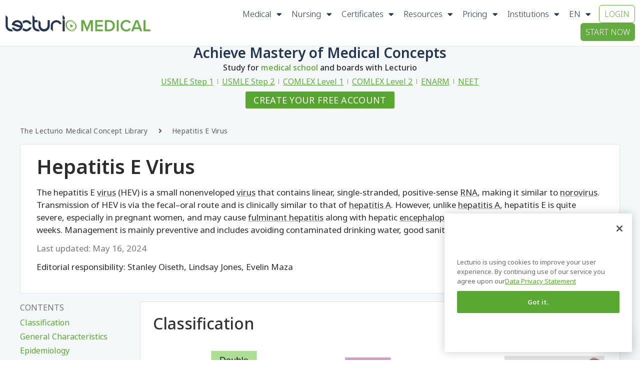

--- FILE ---
content_type: text/html; charset=UTF-8
request_url: https://www.lecturio.com/concepts/hepatitis-e-virus/
body_size: 77148
content:
<!doctype html>
<html lang="en" prefix="og: https://ogp.me/ns#">
<head><meta charset="UTF-8"><script>if(navigator.userAgent.match(/MSIE|Internet Explorer/i)||navigator.userAgent.match(/Trident\/7\..*?rv:11/i)){var href=document.location.href;if(!href.match(/[?&]nowprocket/)){if(href.indexOf("?")==-1){if(href.indexOf("#")==-1){document.location.href=href+"?nowprocket=1"}else{document.location.href=href.replace("#","?nowprocket=1#")}}else{if(href.indexOf("#")==-1){document.location.href=href+"&nowprocket=1"}else{document.location.href=href.replace("#","&nowprocket=1#")}}}}</script><script>(()=>{class RocketLazyLoadScripts{constructor(){this.v="2.0.3",this.userEvents=["keydown","keyup","mousedown","mouseup","mousemove","mouseover","mouseenter","mouseout","mouseleave","touchmove","touchstart","touchend","touchcancel","wheel","click","dblclick","input","visibilitychange"],this.attributeEvents=["onblur","onclick","oncontextmenu","ondblclick","onfocus","onmousedown","onmouseenter","onmouseleave","onmousemove","onmouseout","onmouseover","onmouseup","onmousewheel","onscroll","onsubmit"]}async t(){this.i(),this.o(),/iP(ad|hone)/.test(navigator.userAgent)&&this.h(),this.u(),this.l(this),this.m(),this.k(this),this.p(this),this._(),await Promise.all([this.R(),this.L()]),this.lastBreath=Date.now(),this.S(this),this.P(),this.D(),this.O(),this.M(),await this.C(this.delayedScripts.normal),await this.C(this.delayedScripts.defer),await this.C(this.delayedScripts.async),this.F("domReady"),await this.T(),await this.j(),await this.I(),this.F("windowLoad"),await this.A(),window.dispatchEvent(new Event("rocket-allScriptsLoaded")),this.everythingLoaded=!0,this.lastTouchEnd&&await new Promise((t=>setTimeout(t,500-Date.now()+this.lastTouchEnd))),this.H(),this.F("all"),this.U(),this.W()}i(){this.CSPIssue=sessionStorage.getItem("rocketCSPIssue"),document.addEventListener("securitypolicyviolation",(t=>{this.CSPIssue||"script-src-elem"!==t.violatedDirective||"data"!==t.blockedURI||(this.CSPIssue=!0,sessionStorage.setItem("rocketCSPIssue",!0))}),{isRocket:!0})}o(){window.addEventListener("pageshow",(t=>{this.persisted=t.persisted,this.realWindowLoadedFired=!0}),{isRocket:!0}),window.addEventListener("pagehide",(()=>{this.onFirstUserAction=null}),{isRocket:!0})}h(){let t;function e(e){t=e}window.addEventListener("touchstart",e,{isRocket:!0}),window.addEventListener("touchend",(function i(o){Math.abs(o.changedTouches[0].pageX-t.changedTouches[0].pageX)<10&&Math.abs(o.changedTouches[0].pageY-t.changedTouches[0].pageY)<10&&o.timeStamp-t.timeStamp<200&&(o.target.dispatchEvent(new PointerEvent("click",{target:o.target,bubbles:!0,cancelable:!0,detail:1})),event.preventDefault(),window.removeEventListener("touchstart",e,{isRocket:!0}),window.removeEventListener("touchend",i,{isRocket:!0}))}),{isRocket:!0})}q(t){this.userActionTriggered||("mousemove"!==t.type||this.firstMousemoveIgnored?"keyup"===t.type||"mouseover"===t.type||"mouseout"===t.type||(this.userActionTriggered=!0,this.onFirstUserAction&&this.onFirstUserAction()):this.firstMousemoveIgnored=!0),"click"===t.type&&t.preventDefault(),this.savedUserEvents.length>0&&(t.stopPropagation(),t.stopImmediatePropagation()),"touchstart"===this.lastEvent&&"touchend"===t.type&&(this.lastTouchEnd=Date.now()),"click"===t.type&&(this.lastTouchEnd=0),this.lastEvent=t.type,this.savedUserEvents.push(t)}u(){this.savedUserEvents=[],this.userEventHandler=this.q.bind(this),this.userEvents.forEach((t=>window.addEventListener(t,this.userEventHandler,{passive:!1,isRocket:!0})))}U(){this.userEvents.forEach((t=>window.removeEventListener(t,this.userEventHandler,{passive:!1,isRocket:!0}))),this.savedUserEvents.forEach((t=>{t.target.dispatchEvent(new window[t.constructor.name](t.type,t))}))}m(){this.eventsMutationObserver=new MutationObserver((t=>{const e="return false";for(const i of t){if("attributes"===i.type){const t=i.target.getAttribute(i.attributeName);t&&t!==e&&(i.target.setAttribute("data-rocket-"+i.attributeName,t),i.target["rocket"+i.attributeName]=new Function("event",t),i.target.setAttribute(i.attributeName,e))}"childList"===i.type&&i.addedNodes.forEach((t=>{if(t.nodeType===Node.ELEMENT_NODE)for(const i of t.attributes)this.attributeEvents.includes(i.name)&&i.value&&""!==i.value&&(t.setAttribute("data-rocket-"+i.name,i.value),t["rocket"+i.name]=new Function("event",i.value),t.setAttribute(i.name,e))}))}})),this.eventsMutationObserver.observe(document,{subtree:!0,childList:!0,attributeFilter:this.attributeEvents})}H(){this.eventsMutationObserver.disconnect(),this.attributeEvents.forEach((t=>{document.querySelectorAll("[data-rocket-"+t+"]").forEach((e=>{e.setAttribute(t,e.getAttribute("data-rocket-"+t)),e.removeAttribute("data-rocket-"+t)}))}))}k(t){Object.defineProperty(HTMLElement.prototype,"onclick",{get(){return this.rocketonclick||null},set(e){this.rocketonclick=e,this.setAttribute(t.everythingLoaded?"onclick":"data-rocket-onclick","this.rocketonclick(event)")}})}S(t){function e(e,i){let o=e[i];e[i]=null,Object.defineProperty(e,i,{get:()=>o,set(s){t.everythingLoaded?o=s:e["rocket"+i]=o=s}})}e(document,"onreadystatechange"),e(window,"onload"),e(window,"onpageshow");try{Object.defineProperty(document,"readyState",{get:()=>t.rocketReadyState,set(e){t.rocketReadyState=e},configurable:!0}),document.readyState="loading"}catch(t){console.log("WPRocket DJE readyState conflict, bypassing")}}l(t){this.originalAddEventListener=EventTarget.prototype.addEventListener,this.originalRemoveEventListener=EventTarget.prototype.removeEventListener,this.savedEventListeners=[],EventTarget.prototype.addEventListener=function(e,i,o){o&&o.isRocket||!t.B(e,this)&&!t.userEvents.includes(e)||t.B(e,this)&&!t.userActionTriggered||e.startsWith("rocket-")||t.everythingLoaded?t.originalAddEventListener.call(this,e,i,o):t.savedEventListeners.push({target:this,remove:!1,type:e,func:i,options:o})},EventTarget.prototype.removeEventListener=function(e,i,o){o&&o.isRocket||!t.B(e,this)&&!t.userEvents.includes(e)||t.B(e,this)&&!t.userActionTriggered||e.startsWith("rocket-")||t.everythingLoaded?t.originalRemoveEventListener.call(this,e,i,o):t.savedEventListeners.push({target:this,remove:!0,type:e,func:i,options:o})}}F(t){"all"===t&&(EventTarget.prototype.addEventListener=this.originalAddEventListener,EventTarget.prototype.removeEventListener=this.originalRemoveEventListener),this.savedEventListeners=this.savedEventListeners.filter((e=>{let i=e.type,o=e.target||window;return"domReady"===t&&"DOMContentLoaded"!==i&&"readystatechange"!==i||("windowLoad"===t&&"load"!==i&&"readystatechange"!==i&&"pageshow"!==i||(this.B(i,o)&&(i="rocket-"+i),e.remove?o.removeEventListener(i,e.func,e.options):o.addEventListener(i,e.func,e.options),!1))}))}p(t){let e;function i(e){return t.everythingLoaded?e:e.split(" ").map((t=>"load"===t||t.startsWith("load.")?"rocket-jquery-load":t)).join(" ")}function o(o){function s(e){const s=o.fn[e];o.fn[e]=o.fn.init.prototype[e]=function(){return this[0]===window&&t.userActionTriggered&&("string"==typeof arguments[0]||arguments[0]instanceof String?arguments[0]=i(arguments[0]):"object"==typeof arguments[0]&&Object.keys(arguments[0]).forEach((t=>{const e=arguments[0][t];delete arguments[0][t],arguments[0][i(t)]=e}))),s.apply(this,arguments),this}}if(o&&o.fn&&!t.allJQueries.includes(o)){const e={DOMContentLoaded:[],"rocket-DOMContentLoaded":[]};for(const t in e)document.addEventListener(t,(()=>{e[t].forEach((t=>t()))}),{isRocket:!0});o.fn.ready=o.fn.init.prototype.ready=function(i){function s(){parseInt(o.fn.jquery)>2?setTimeout((()=>i.bind(document)(o))):i.bind(document)(o)}return t.realDomReadyFired?!t.userActionTriggered||t.fauxDomReadyFired?s():e["rocket-DOMContentLoaded"].push(s):e.DOMContentLoaded.push(s),o([])},s("on"),s("one"),s("off"),t.allJQueries.push(o)}e=o}t.allJQueries=[],o(window.jQuery),Object.defineProperty(window,"jQuery",{get:()=>e,set(t){o(t)}})}P(){const t=new Map;document.write=document.writeln=function(e){const i=document.currentScript,o=document.createRange(),s=i.parentElement;let n=t.get(i);void 0===n&&(n=i.nextSibling,t.set(i,n));const c=document.createDocumentFragment();o.setStart(c,0),c.appendChild(o.createContextualFragment(e)),s.insertBefore(c,n)}}async R(){return new Promise((t=>{this.userActionTriggered?t():this.onFirstUserAction=t}))}async L(){return new Promise((t=>{document.addEventListener("DOMContentLoaded",(()=>{this.realDomReadyFired=!0,t()}),{isRocket:!0})}))}async I(){return this.realWindowLoadedFired?Promise.resolve():new Promise((t=>{window.addEventListener("load",t,{isRocket:!0})}))}M(){this.pendingScripts=[];this.scriptsMutationObserver=new MutationObserver((t=>{for(const e of t)e.addedNodes.forEach((t=>{"SCRIPT"!==t.tagName||t.noModule||t.isWPRocket||this.pendingScripts.push({script:t,promise:new Promise((e=>{const i=()=>{const i=this.pendingScripts.findIndex((e=>e.script===t));i>=0&&this.pendingScripts.splice(i,1),e()};t.addEventListener("load",i,{isRocket:!0}),t.addEventListener("error",i,{isRocket:!0}),setTimeout(i,1e3)}))})}))})),this.scriptsMutationObserver.observe(document,{childList:!0,subtree:!0})}async j(){await this.J(),this.pendingScripts.length?(await this.pendingScripts[0].promise,await this.j()):this.scriptsMutationObserver.disconnect()}D(){this.delayedScripts={normal:[],async:[],defer:[]},document.querySelectorAll("script[type$=rocketlazyloadscript]").forEach((t=>{t.hasAttribute("data-rocket-src")?t.hasAttribute("async")&&!1!==t.async?this.delayedScripts.async.push(t):t.hasAttribute("defer")&&!1!==t.defer||"module"===t.getAttribute("data-rocket-type")?this.delayedScripts.defer.push(t):this.delayedScripts.normal.push(t):this.delayedScripts.normal.push(t)}))}async _(){await this.L();let t=[];document.querySelectorAll("script[type$=rocketlazyloadscript][data-rocket-src]").forEach((e=>{let i=e.getAttribute("data-rocket-src");if(i&&!i.startsWith("data:")){i.startsWith("//")&&(i=location.protocol+i);try{const o=new URL(i).origin;o!==location.origin&&t.push({src:o,crossOrigin:e.crossOrigin||"module"===e.getAttribute("data-rocket-type")})}catch(t){}}})),t=[...new Map(t.map((t=>[JSON.stringify(t),t]))).values()],this.N(t,"preconnect")}async $(t){if(await this.G(),!0!==t.noModule||!("noModule"in HTMLScriptElement.prototype))return new Promise((e=>{let i;function o(){(i||t).setAttribute("data-rocket-status","executed"),e()}try{if(navigator.userAgent.includes("Firefox/")||""===navigator.vendor||this.CSPIssue)i=document.createElement("script"),[...t.attributes].forEach((t=>{let e=t.nodeName;"type"!==e&&("data-rocket-type"===e&&(e="type"),"data-rocket-src"===e&&(e="src"),i.setAttribute(e,t.nodeValue))})),t.text&&(i.text=t.text),t.nonce&&(i.nonce=t.nonce),i.hasAttribute("src")?(i.addEventListener("load",o,{isRocket:!0}),i.addEventListener("error",(()=>{i.setAttribute("data-rocket-status","failed-network"),e()}),{isRocket:!0}),setTimeout((()=>{i.isConnected||e()}),1)):(i.text=t.text,o()),i.isWPRocket=!0,t.parentNode.replaceChild(i,t);else{const i=t.getAttribute("data-rocket-type"),s=t.getAttribute("data-rocket-src");i?(t.type=i,t.removeAttribute("data-rocket-type")):t.removeAttribute("type"),t.addEventListener("load",o,{isRocket:!0}),t.addEventListener("error",(i=>{this.CSPIssue&&i.target.src.startsWith("data:")?(console.log("WPRocket: CSP fallback activated"),t.removeAttribute("src"),this.$(t).then(e)):(t.setAttribute("data-rocket-status","failed-network"),e())}),{isRocket:!0}),s?(t.fetchPriority="high",t.removeAttribute("data-rocket-src"),t.src=s):t.src="data:text/javascript;base64,"+window.btoa(unescape(encodeURIComponent(t.text)))}}catch(i){t.setAttribute("data-rocket-status","failed-transform"),e()}}));t.setAttribute("data-rocket-status","skipped")}async C(t){const e=t.shift();return e?(e.isConnected&&await this.$(e),this.C(t)):Promise.resolve()}O(){this.N([...this.delayedScripts.normal,...this.delayedScripts.defer,...this.delayedScripts.async],"preload")}N(t,e){this.trash=this.trash||[];let i=!0;var o=document.createDocumentFragment();t.forEach((t=>{const s=t.getAttribute&&t.getAttribute("data-rocket-src")||t.src;if(s&&!s.startsWith("data:")){const n=document.createElement("link");n.href=s,n.rel=e,"preconnect"!==e&&(n.as="script",n.fetchPriority=i?"high":"low"),t.getAttribute&&"module"===t.getAttribute("data-rocket-type")&&(n.crossOrigin=!0),t.crossOrigin&&(n.crossOrigin=t.crossOrigin),t.integrity&&(n.integrity=t.integrity),t.nonce&&(n.nonce=t.nonce),o.appendChild(n),this.trash.push(n),i=!1}})),document.head.appendChild(o)}W(){this.trash.forEach((t=>t.remove()))}async T(){try{document.readyState="interactive"}catch(t){}this.fauxDomReadyFired=!0;try{await this.G(),document.dispatchEvent(new Event("rocket-readystatechange")),await this.G(),document.rocketonreadystatechange&&document.rocketonreadystatechange(),await this.G(),document.dispatchEvent(new Event("rocket-DOMContentLoaded")),await this.G(),window.dispatchEvent(new Event("rocket-DOMContentLoaded"))}catch(t){console.error(t)}}async A(){try{document.readyState="complete"}catch(t){}try{await this.G(),document.dispatchEvent(new Event("rocket-readystatechange")),await this.G(),document.rocketonreadystatechange&&document.rocketonreadystatechange(),await this.G(),window.dispatchEvent(new Event("rocket-load")),await this.G(),window.rocketonload&&window.rocketonload(),await this.G(),this.allJQueries.forEach((t=>t(window).trigger("rocket-jquery-load"))),await this.G();const t=new Event("rocket-pageshow");t.persisted=this.persisted,window.dispatchEvent(t),await this.G(),window.rocketonpageshow&&window.rocketonpageshow({persisted:this.persisted})}catch(t){console.error(t)}}async G(){Date.now()-this.lastBreath>45&&(await this.J(),this.lastBreath=Date.now())}async J(){return document.hidden?new Promise((t=>setTimeout(t))):new Promise((t=>requestAnimationFrame(t)))}B(t,e){return e===document&&"readystatechange"===t||(e===document&&"DOMContentLoaded"===t||(e===window&&"DOMContentLoaded"===t||(e===window&&"load"===t||e===window&&"pageshow"===t)))}static run(){(new RocketLazyLoadScripts).t()}}RocketLazyLoadScripts.run()})();</script>
<script src="https://app.lecturio.com/api/en/latest/html5/sc/growthbook/script?domain=lecturio.com" excluded-from-delay-js data-rocket-defer defer></script>	<!-- CookiePro Cookies Consent Notice start for lecturio.com -->
    <script type="text/javascript" src="https://cookie-cdn.cookiepro.com/consent/09f8169f-8785-43d3-89d4-00711c4663c5/OtAutoBlock.js" ></script>
    <script src="https://cookie-cdn.cookiepro.com/scripttemplates/otSDKStub.js"  type="text/javascript" charset="UTF-8" data-domain-script="09f8169f-8785-43d3-89d4-00711c4663c5" ></script>
    <script type="rocketlazyloadscript" data-rocket-type="text/javascript">
    function OptanonWrapper() { }
    </script>
    <!-- CookiePro Cookies Consent Notice end for lecturio.com -->
	<!-- Google Tag Manager -->
<script excluded-from-delay-js type="text/javascript">
window.dataLayer = window.dataLayer || [];
</script><script excluded-from-delay-js type='text/javascript'>(function(w,d,s,l,i){w[l]=w[l]||[];w[l].push({'gtm.start':
new Date().getTime(),event:'gtm.js'});var f=d.getElementsByTagName(s)[0],
j=d.createElement(s),dl=l!='dataLayer'?'&l='+l:'';j.async=true;j.src=
'//www.googletagmanager.com/gtm.js?id='+i+dl;f.parentNode.insertBefore(j,f);
})(window,document,'script','dataLayer','GTM-WSBLQL');</script>
<!-- End Google Tag Manager -->
	<script excluded-from-delay-js>
		function pushToDataLayer(user)
		{
			if (user.state == "v") {
				return;
			}
			
			let userData;

			userData = {
				"UserState": user.user.access_level,
				"UserID": user.user.id,
				"IsCustomer": Number((user.user.access_level == 'premium_active' || user.user.access_level == 'premium_expired')),
			};

			if(user.credentials[0]) {
				userData.credentials = user.credentials[0];
			}

			if (user.user.firstName != "") {
				userData.UserFirstName = user.user.firstName;
			}

			if (user.user.lastName != "") {
				userData.UserLastName = user.user.lastName;
			}

			if (user.user.email != "") {
				userData.UserEmail = user.user.email;
			}

			if (user.user.image != "") {
				userData.Image = user.user.image;
			}

			if (user.user.countryCode != "") {
				userData.CountryCode = user.user.countryCode;
			}

			if (user.user.created_at != "") {
				userData.CreatedAt = user.user.created_at;
			}

			if (user.user.trial_days) {
				userData.FreeTrialDuration = user.user.trial_days;
			}

			if (user.subscription) {
				if (user.subscription.subscription_manager) {
					userData.SubscriptionManager = user.subscription.subscription_manager;
				}
			}
			
			dataLayer.push(userData);
			dataLayer.push({event:"UserInitialized"});
		}

		function pushUserProfileToDataLayer(user) {
			if(!user.profile) {
				return;
			}

			let userData = {};

			if(user.profile.user_type) {
				userData.user_type = user.profile.user_type;
			}

			if(user.profile.curriculum) {
				userData.curriculum = user.profile.curriculum;
			}

			if(user.profile.current_topic) {
				userData.current_topic = user.profile.current_topic;
			}

			if(user.profile.curriculum_target_date) {
				userData.curriculum_target_date = user.profile.curriculum_target_date;
			}

			if(user.profile.medical_school) {
				userData.medical_school = user.profile.medical_school;
			}

			if(user.profile.current_qbank) {
				userData.current_qbank = user.profile.current_qbank;
			}
			
			dataLayer.push(userData);
			dataLayer.push({event:"UserProfileInitialized"});
		}

		function pushAppAccessToDataLayer(appAccess) {
			if(!appAccess) {
				return;
			}
			
			dataLayer.push(appAccess);
			dataLayer.push({event:"AppAccessInitialized"});
		}

		const queryString = window.location.search;
		const urlParams = new URLSearchParams(queryString);
		
		let isConceptPage = "1";	
		let post_language = "en";
		let regwall = "1";	
		let post_id = "85945";
		let isWPUserLogged = "";
		let lecturioApi = "app.lecturio.com";
        let lecturioWpEngineSiteName = "lecturiocom.wpengine.com";
		let nursingApi = "nursing.lecturio.com";
		let isCheatSheetPage = "";
        let shouldRedirect = "1";

		function redirectConceptPage(isWPUserLogged, isConceptPage, post_language, regwall, post_id) {
			if (post_language == 'pt' || !regwall || isWPUserLogged ) { 
                return; 
            }

			if (isConceptPage && regwall) {
				// window.location.replace("https://app.lecturio.com/wp-article/" + post_id);
				window.location.replace("https://" + lecturioApi + "/wp-article/" + post_id + '?wp_env=' + lecturioWpEngineSiteName);
			}
		}

		function redirectCheatSheetPage(isWPUserLogged, isCheatSheetPage, post_language, regwall, post_id, shouldRedirect) {
			if (post_language == 'pt' || !regwall || isWPUserLogged || !!shouldRedirect) { 
                return; 
            }

			if (isCheatSheetPage && regwall) {
				window.location.replace("https://" + nursingApi + "/wp-article/" + post_id + '?wp_env=' + lecturioWpEngineSiteName);
			}
		}

		let xhttpRequest = new XMLHttpRequest();
		let lecturioUserJsonUrl = "https://app.lecturio.com/api/en/latest/html5/user.json";
		xhttpRequest.onreadystatechange = function() {
			if (this.readyState == 4) {
				if(JSON.parse(this.response).state != 'v'){
					sessionStorage.setItem('userState', this.response);
					sessionStorage.setItem('appSubDomain', '');

					//init user profile
					let xhttpRequestUserProfile = new XMLHttpRequest();
					xhttpRequestUserProfile.onreadystatechange = function() {
						if (this.readyState == 4) {
							pushUserProfileToDataLayer(JSON.parse(this.response));
						}
					};

					xhttpRequestUserProfile.open("GET", "https://" + lecturioApi + "/api/en/latest/html5/sc/user_profile", true);
					xhttpRequestUserProfile.withCredentials = true;
					xhttpRequestUserProfile.send(); 
					//end init user profile

					//init app access
					let xhttpRequestAppAccess = new XMLHttpRequest();
					xhttpRequestAppAccess.onreadystatechange = function() {
						if (this.readyState == 4) {
							pushAppAccessToDataLayer(JSON.parse(this.response));
						}
					};

					xhttpRequestAppAccess.open("GET", "https://" + lecturioApi + "/api/en/latest/html5/sc/app/access", true);
					xhttpRequestAppAccess.withCredentials = true;
					xhttpRequestAppAccess.send(); 
					//end init app access

					if(typeof manageClassesByUserState == 'function') {
						manageClassesByUserState(JSON.parse(this.response), jQuery);
					}
					window.lecUser = JSON.parse(this.response);  
					pushToDataLayer(JSON.parse(this.response));
					redirectConceptPage(isWPUserLogged, isConceptPage, post_language, regwall, post_id);
					redirectCheatSheetPage(isWPUserLogged, isCheatSheetPage, post_language, regwall, post_id, shouldRedirect);

				} else {
					let xhttpNursingRequest = new XMLHttpRequest();
					let lecturioUserNursingJsonUrl = "https://nursing.lecturio.com/api/en/latest/html5/user.json";

					xhttpNursingRequest.onreadystatechange = function() {
						if (this.readyState == 4) {
							sessionStorage.setItem('userState', this.response);
							sessionStorage.setItem('appSubDomain', 'nursing');

							if(typeof manageClassesByUserState == 'function') {
								manageClassesByUserState(JSON.parse(this.response), jQuery, 'nursing');
							}
							pushToDataLayer(JSON.parse(this.response));
							
                            if(JSON.parse(this.response).state != 'v'){

								//init user profile
								let xhttpRequestUserProfile = new XMLHttpRequest();
								xhttpRequestUserProfile.onreadystatechange = function() {
									if (this.readyState == 4) {
										pushUserProfileToDataLayer(JSON.parse(this.response));
									}
								};

								xhttpRequestUserProfile.open("GET", "https://" + nursingApi + "/api/en/latest/html5/sc/user_profile", true);
								xhttpRequestUserProfile.withCredentials = true;
								xhttpRequestUserProfile.send(); 
								//end init user profile

								//init app access
								let xhttpRequestAppAccess = new XMLHttpRequest();
								xhttpRequestAppAccess.onreadystatechange = function() {
									if (this.readyState == 4) {
										pushAppAccessToDataLayer(JSON.parse(this.response));
									}
								};

								xhttpRequestAppAccess.open("GET", "https://" + nursingApi + "/api/en/latest/html5/sc/app/access", true);
								xhttpRequestAppAccess.withCredentials = true;
								xhttpRequestAppAccess.send(); 
								//end init app access

                                redirectConceptPage(isWPUserLogged, isConceptPage, post_language, regwall, post_id);
								redirectCheatSheetPage(isWPUserLogged, isCheatSheetPage, post_language, regwall, post_id, shouldRedirect);
                            } else {

								//init mcat
								let xhttpMcatRequest = new XMLHttpRequest();
								let lecturioUserMcatJsonUrl = 'https://mcat.lecturio.com/api/en/latest/html5/user.json';

								xhttpMcatRequest.onreadystatechange = function() {
									if (this.readyState == 4) {
										sessionStorage.setItem('userState', this.response);
										sessionStorage.setItem('appSubDomain', 'mcat');

										if(typeof manageClassesByUserState == 'function') {
											manageClassesByUserState(JSON.parse(this.response), jQuery, 'mcat');
										}
										pushToDataLayer(JSON.parse(this.response));
										
										if(JSON.parse(this.response).state != 'v'){

											//init user profile
											let xhttpRequestUserProfile = new XMLHttpRequest();
											xhttpRequestUserProfile.onreadystatechange = function() {
												if (this.readyState == 4) {
													pushUserProfileToDataLayer(JSON.parse(this.response));
												}
											};

											xhttpRequestUserProfile.open("GET", "https://mcat.lecturio.com/api/en/latest/html5/sc/user_profile", true);
											xhttpRequestUserProfile.withCredentials = true;
											xhttpRequestUserProfile.send(); 
											//end init user profile

											//init app access
											let xhttpRequestAppAccess = new XMLHttpRequest();
											xhttpRequestAppAccess.onreadystatechange = function() {
												if (this.readyState == 4) {
													pushAppAccessToDataLayer(JSON.parse(this.response));
												}
											};

											xhttpRequestAppAccess.open("GET", "https://mcat.lecturio.com/api/en/latest/html5/sc/app/access", true);
											xhttpRequestAppAccess.withCredentials = true;
											xhttpRequestAppAccess.send(); 
											//end init app access

											redirectConceptPage(isWPUserLogged, isConceptPage, post_language, regwall, post_id);
											redirectCheatSheetPage(isWPUserLogged, isCheatSheetPage, post_language, regwall, post_id, shouldRedirect);
										}
									}
								};
								xhttpMcatRequest.open("GET", lecturioUserMcatJsonUrl, true);
								xhttpMcatRequest.withCredentials = true;
								xhttpMcatRequest.send();
                            }
						}
					};
					xhttpNursingRequest.open("GET", lecturioUserNursingJsonUrl, true);
					xhttpNursingRequest.withCredentials = true;
					xhttpNursingRequest.send();
				}
			}
		};
        xhttpRequest.open("GET", lecturioUserJsonUrl, true);
		xhttpRequest.withCredentials = true;
		xhttpRequest.send(); 
		
	</script>
		
		<meta name="viewport" content="width=device-width, initial-scale=1">
	<link rel="profile" href="http://gmpg.org/xfn/11">
	<link data-minify="1" rel="stylesheet" href="https://wp-assets.lecturio.com/wp-content/cache/min/1/rtt6uut.css?ver=1763635191">
	<!-- <script src="https://ajax.googleapis.com/ajax/libs/jquery/3.6.4/jquery.min.js"></script> -->
	<script data-cfasync="false" data-no-defer="1" data-no-minify="1" data-no-optimize="1">var ewww_webp_supported=!1;function check_webp_feature(A,e){var w;e=void 0!==e?e:function(){},ewww_webp_supported?e(ewww_webp_supported):((w=new Image).onload=function(){ewww_webp_supported=0<w.width&&0<w.height,e&&e(ewww_webp_supported)},w.onerror=function(){e&&e(!1)},w.src="data:image/webp;base64,"+{alpha:"UklGRkoAAABXRUJQVlA4WAoAAAAQAAAAAAAAAAAAQUxQSAwAAAARBxAR/Q9ERP8DAABWUDggGAAAABQBAJ0BKgEAAQAAAP4AAA3AAP7mtQAAAA=="}[A])}check_webp_feature("alpha");</script><script data-cfasync="false" data-no-defer="1" data-no-minify="1" data-no-optimize="1">var Arrive=function(c,w){"use strict";if(c.MutationObserver&&"undefined"!=typeof HTMLElement){var r,a=0,u=(r=HTMLElement.prototype.matches||HTMLElement.prototype.webkitMatchesSelector||HTMLElement.prototype.mozMatchesSelector||HTMLElement.prototype.msMatchesSelector,{matchesSelector:function(e,t){return e instanceof HTMLElement&&r.call(e,t)},addMethod:function(e,t,r){var a=e[t];e[t]=function(){return r.length==arguments.length?r.apply(this,arguments):"function"==typeof a?a.apply(this,arguments):void 0}},callCallbacks:function(e,t){t&&t.options.onceOnly&&1==t.firedElems.length&&(e=[e[0]]);for(var r,a=0;r=e[a];a++)r&&r.callback&&r.callback.call(r.elem,r.elem);t&&t.options.onceOnly&&1==t.firedElems.length&&t.me.unbindEventWithSelectorAndCallback.call(t.target,t.selector,t.callback)},checkChildNodesRecursively:function(e,t,r,a){for(var i,n=0;i=e[n];n++)r(i,t,a)&&a.push({callback:t.callback,elem:i}),0<i.childNodes.length&&u.checkChildNodesRecursively(i.childNodes,t,r,a)},mergeArrays:function(e,t){var r,a={};for(r in e)e.hasOwnProperty(r)&&(a[r]=e[r]);for(r in t)t.hasOwnProperty(r)&&(a[r]=t[r]);return a},toElementsArray:function(e){return e=void 0!==e&&("number"!=typeof e.length||e===c)?[e]:e}}),e=(l.prototype.addEvent=function(e,t,r,a){a={target:e,selector:t,options:r,callback:a,firedElems:[]};return this._beforeAdding&&this._beforeAdding(a),this._eventsBucket.push(a),a},l.prototype.removeEvent=function(e){for(var t,r=this._eventsBucket.length-1;t=this._eventsBucket[r];r--)e(t)&&(this._beforeRemoving&&this._beforeRemoving(t),(t=this._eventsBucket.splice(r,1))&&t.length&&(t[0].callback=null))},l.prototype.beforeAdding=function(e){this._beforeAdding=e},l.prototype.beforeRemoving=function(e){this._beforeRemoving=e},l),t=function(i,n){var o=new e,l=this,s={fireOnAttributesModification:!1};return o.beforeAdding(function(t){var e=t.target;e!==c.document&&e!==c||(e=document.getElementsByTagName("html")[0]);var r=new MutationObserver(function(e){n.call(this,e,t)}),a=i(t.options);r.observe(e,a),t.observer=r,t.me=l}),o.beforeRemoving(function(e){e.observer.disconnect()}),this.bindEvent=function(e,t,r){t=u.mergeArrays(s,t);for(var a=u.toElementsArray(this),i=0;i<a.length;i++)o.addEvent(a[i],e,t,r)},this.unbindEvent=function(){var r=u.toElementsArray(this);o.removeEvent(function(e){for(var t=0;t<r.length;t++)if(this===w||e.target===r[t])return!0;return!1})},this.unbindEventWithSelectorOrCallback=function(r){var a=u.toElementsArray(this),i=r,e="function"==typeof r?function(e){for(var t=0;t<a.length;t++)if((this===w||e.target===a[t])&&e.callback===i)return!0;return!1}:function(e){for(var t=0;t<a.length;t++)if((this===w||e.target===a[t])&&e.selector===r)return!0;return!1};o.removeEvent(e)},this.unbindEventWithSelectorAndCallback=function(r,a){var i=u.toElementsArray(this);o.removeEvent(function(e){for(var t=0;t<i.length;t++)if((this===w||e.target===i[t])&&e.selector===r&&e.callback===a)return!0;return!1})},this},i=new function(){var s={fireOnAttributesModification:!1,onceOnly:!1,existing:!1};function n(e,t,r){return!(!u.matchesSelector(e,t.selector)||(e._id===w&&(e._id=a++),-1!=t.firedElems.indexOf(e._id)))&&(t.firedElems.push(e._id),!0)}var c=(i=new t(function(e){var t={attributes:!1,childList:!0,subtree:!0};return e.fireOnAttributesModification&&(t.attributes=!0),t},function(e,i){e.forEach(function(e){var t=e.addedNodes,r=e.target,a=[];null!==t&&0<t.length?u.checkChildNodesRecursively(t,i,n,a):"attributes"===e.type&&n(r,i)&&a.push({callback:i.callback,elem:r}),u.callCallbacks(a,i)})})).bindEvent;return i.bindEvent=function(e,t,r){t=void 0===r?(r=t,s):u.mergeArrays(s,t);var a=u.toElementsArray(this);if(t.existing){for(var i=[],n=0;n<a.length;n++)for(var o=a[n].querySelectorAll(e),l=0;l<o.length;l++)i.push({callback:r,elem:o[l]});if(t.onceOnly&&i.length)return r.call(i[0].elem,i[0].elem);setTimeout(u.callCallbacks,1,i)}c.call(this,e,t,r)},i},o=new function(){var a={};function i(e,t){return u.matchesSelector(e,t.selector)}var n=(o=new t(function(){return{childList:!0,subtree:!0}},function(e,r){e.forEach(function(e){var t=e.removedNodes,e=[];null!==t&&0<t.length&&u.checkChildNodesRecursively(t,r,i,e),u.callCallbacks(e,r)})})).bindEvent;return o.bindEvent=function(e,t,r){t=void 0===r?(r=t,a):u.mergeArrays(a,t),n.call(this,e,t,r)},o};d(HTMLElement.prototype),d(NodeList.prototype),d(HTMLCollection.prototype),d(HTMLDocument.prototype),d(Window.prototype);var n={};return s(i,n,"unbindAllArrive"),s(o,n,"unbindAllLeave"),n}function l(){this._eventsBucket=[],this._beforeAdding=null,this._beforeRemoving=null}function s(e,t,r){u.addMethod(t,r,e.unbindEvent),u.addMethod(t,r,e.unbindEventWithSelectorOrCallback),u.addMethod(t,r,e.unbindEventWithSelectorAndCallback)}function d(e){e.arrive=i.bindEvent,s(i,e,"unbindArrive"),e.leave=o.bindEvent,s(o,e,"unbindLeave")}}(window,void 0),ewww_webp_supported=!1;function check_webp_feature(e,t){var r;ewww_webp_supported?t(ewww_webp_supported):((r=new Image).onload=function(){ewww_webp_supported=0<r.width&&0<r.height,t(ewww_webp_supported)},r.onerror=function(){t(!1)},r.src="data:image/webp;base64,"+{alpha:"UklGRkoAAABXRUJQVlA4WAoAAAAQAAAAAAAAAAAAQUxQSAwAAAARBxAR/Q9ERP8DAABWUDggGAAAABQBAJ0BKgEAAQAAAP4AAA3AAP7mtQAAAA==",animation:"UklGRlIAAABXRUJQVlA4WAoAAAASAAAAAAAAAAAAQU5JTQYAAAD/////AABBTk1GJgAAAAAAAAAAAAAAAAAAAGQAAABWUDhMDQAAAC8AAAAQBxAREYiI/gcA"}[e])}function ewwwLoadImages(e){if(e){for(var t=document.querySelectorAll(".batch-image img, .image-wrapper a, .ngg-pro-masonry-item a, .ngg-galleria-offscreen-seo-wrapper a"),r=0,a=t.length;r<a;r++)ewwwAttr(t[r],"data-src",t[r].getAttribute("data-webp")),ewwwAttr(t[r],"data-thumbnail",t[r].getAttribute("data-webp-thumbnail"));for(var i=document.querySelectorAll("div.woocommerce-product-gallery__image"),r=0,a=i.length;r<a;r++)ewwwAttr(i[r],"data-thumb",i[r].getAttribute("data-webp-thumb"))}for(var n=document.querySelectorAll("video"),r=0,a=n.length;r<a;r++)ewwwAttr(n[r],"poster",e?n[r].getAttribute("data-poster-webp"):n[r].getAttribute("data-poster-image"));for(var o,l=document.querySelectorAll("img.ewww_webp_lazy_load"),r=0,a=l.length;r<a;r++)e&&(ewwwAttr(l[r],"data-lazy-srcset",l[r].getAttribute("data-lazy-srcset-webp")),ewwwAttr(l[r],"data-srcset",l[r].getAttribute("data-srcset-webp")),ewwwAttr(l[r],"data-lazy-src",l[r].getAttribute("data-lazy-src-webp")),ewwwAttr(l[r],"data-src",l[r].getAttribute("data-src-webp")),ewwwAttr(l[r],"data-orig-file",l[r].getAttribute("data-webp-orig-file")),ewwwAttr(l[r],"data-medium-file",l[r].getAttribute("data-webp-medium-file")),ewwwAttr(l[r],"data-large-file",l[r].getAttribute("data-webp-large-file")),null!=(o=l[r].getAttribute("srcset"))&&!1!==o&&o.includes("R0lGOD")&&ewwwAttr(l[r],"src",l[r].getAttribute("data-lazy-src-webp"))),l[r].className=l[r].className.replace(/\bewww_webp_lazy_load\b/,"");for(var s=document.querySelectorAll(".ewww_webp"),r=0,a=s.length;r<a;r++)e?(ewwwAttr(s[r],"srcset",s[r].getAttribute("data-srcset-webp")),ewwwAttr(s[r],"src",s[r].getAttribute("data-src-webp")),ewwwAttr(s[r],"data-orig-file",s[r].getAttribute("data-webp-orig-file")),ewwwAttr(s[r],"data-medium-file",s[r].getAttribute("data-webp-medium-file")),ewwwAttr(s[r],"data-large-file",s[r].getAttribute("data-webp-large-file")),ewwwAttr(s[r],"data-large_image",s[r].getAttribute("data-webp-large_image")),ewwwAttr(s[r],"data-src",s[r].getAttribute("data-webp-src"))):(ewwwAttr(s[r],"srcset",s[r].getAttribute("data-srcset-img")),ewwwAttr(s[r],"src",s[r].getAttribute("data-src-img"))),s[r].className=s[r].className.replace(/\bewww_webp\b/,"ewww_webp_loaded");window.jQuery&&jQuery.fn.isotope&&jQuery.fn.imagesLoaded&&(jQuery(".fusion-posts-container-infinite").imagesLoaded(function(){jQuery(".fusion-posts-container-infinite").hasClass("isotope")&&jQuery(".fusion-posts-container-infinite").isotope()}),jQuery(".fusion-portfolio:not(.fusion-recent-works) .fusion-portfolio-wrapper").imagesLoaded(function(){jQuery(".fusion-portfolio:not(.fusion-recent-works) .fusion-portfolio-wrapper").isotope()}))}function ewwwWebPInit(e){ewwwLoadImages(e),ewwwNggLoadGalleries(e),document.arrive(".ewww_webp",function(){ewwwLoadImages(e)}),document.arrive(".ewww_webp_lazy_load",function(){ewwwLoadImages(e)}),document.arrive("videos",function(){ewwwLoadImages(e)}),"loading"==document.readyState?document.addEventListener("DOMContentLoaded",ewwwJSONParserInit):("undefined"!=typeof galleries&&ewwwNggParseGalleries(e),ewwwWooParseVariations(e))}function ewwwAttr(e,t,r){null!=r&&!1!==r&&e.setAttribute(t,r)}function ewwwJSONParserInit(){"undefined"!=typeof galleries&&check_webp_feature("alpha",ewwwNggParseGalleries),check_webp_feature("alpha",ewwwWooParseVariations)}function ewwwWooParseVariations(e){if(e)for(var t=document.querySelectorAll("form.variations_form"),r=0,a=t.length;r<a;r++){var i=t[r].getAttribute("data-product_variations"),n=!1;try{for(var o in i=JSON.parse(i))void 0!==i[o]&&void 0!==i[o].image&&(void 0!==i[o].image.src_webp&&(i[o].image.src=i[o].image.src_webp,n=!0),void 0!==i[o].image.srcset_webp&&(i[o].image.srcset=i[o].image.srcset_webp,n=!0),void 0!==i[o].image.full_src_webp&&(i[o].image.full_src=i[o].image.full_src_webp,n=!0),void 0!==i[o].image.gallery_thumbnail_src_webp&&(i[o].image.gallery_thumbnail_src=i[o].image.gallery_thumbnail_src_webp,n=!0),void 0!==i[o].image.thumb_src_webp&&(i[o].image.thumb_src=i[o].image.thumb_src_webp,n=!0));n&&ewwwAttr(t[r],"data-product_variations",JSON.stringify(i))}catch(e){}}}function ewwwNggParseGalleries(e){if(e)for(var t in galleries){var r=galleries[t];galleries[t].images_list=ewwwNggParseImageList(r.images_list)}}function ewwwNggLoadGalleries(e){e&&document.addEventListener("ngg.galleria.themeadded",function(e,t){window.ngg_galleria._create_backup=window.ngg_galleria.create,window.ngg_galleria.create=function(e,t){var r=$(e).data("id");return galleries["gallery_"+r].images_list=ewwwNggParseImageList(galleries["gallery_"+r].images_list),window.ngg_galleria._create_backup(e,t)}})}function ewwwNggParseImageList(e){for(var t in e){var r=e[t];if(void 0!==r["image-webp"]&&(e[t].image=r["image-webp"],delete e[t]["image-webp"]),void 0!==r["thumb-webp"]&&(e[t].thumb=r["thumb-webp"],delete e[t]["thumb-webp"]),void 0!==r.full_image_webp&&(e[t].full_image=r.full_image_webp,delete e[t].full_image_webp),void 0!==r.srcsets)for(var a in r.srcsets)nggSrcset=r.srcsets[a],void 0!==r.srcsets[a+"-webp"]&&(e[t].srcsets[a]=r.srcsets[a+"-webp"],delete e[t].srcsets[a+"-webp"]);if(void 0!==r.full_srcsets)for(var i in r.full_srcsets)nggFSrcset=r.full_srcsets[i],void 0!==r.full_srcsets[i+"-webp"]&&(e[t].full_srcsets[i]=r.full_srcsets[i+"-webp"],delete e[t].full_srcsets[i+"-webp"])}return e}check_webp_feature("alpha",ewwwWebPInit);</script>	<style>img:is([sizes="auto" i], [sizes^="auto," i]) { contain-intrinsic-size: 3000px 1500px }</style>
	<link rel="alternate" hreflang="en" href="https://www.lecturio.com/concepts/hepatitis-e-virus/" />
<link rel="alternate" hreflang="es" href="https://www.lecturio.com/es/concepts/virus-de-la-hepatitis-e/" />
<link rel="alternate" hreflang="pt" href="https://www.lecturio.com/pt/concepts/virus-da-hepatite-e/" />
<link rel="alternate" hreflang="de" href="https://www.lecturio.de/artikel/medizin/hepatitis-e-virus/" />
<link rel="alternate" hreflang="x-default" href="https://www.lecturio.com/concepts/hepatitis-e-virus/" />

<!-- Search Engine Optimization by Rank Math PRO - https://rankmath.com/ -->
<title>Hepatitis E Virus | Concise Medical Knowledge</title>
<meta name="description" content="The hepatitis E virus (HEV) is a small non-enveloped virus that contains linear, single-stranded positive-sense RNA, making it similar to norovirus."/>
<meta name="robots" content="follow, index, max-snippet:-1, max-video-preview:-1, max-image-preview:large"/>
<link rel="canonical" href="https://www.lecturio.com/concepts/hepatitis-e-virus/" />
<meta property="og:locale" content="en_US" />
<meta property="og:type" content="article" />
<meta property="og:title" content="Hepatitis E Virus | Concise Medical Knowledge" />
<meta property="og:description" content="The hepatitis E virus (HEV) is a small non-enveloped virus that contains linear, single-stranded positive-sense RNA, making it similar to norovirus." />
<meta property="og:url" content="https://www.lecturio.com/concepts/hepatitis-e-virus/" />
<meta property="og:site_name" content="Lecturio" />
<meta property="article:publisher" content="https://www.facebook.com/lecturio.medical.education.videos/" />
<meta property="og:updated_time" content="2024-05-16T14:42:39+00:00" />
<meta property="fb:app_id" content="236426506463915" />
<meta property="og:image" content="https://cdn.lecturio.com/assets/Hepatitis-E-virus.png" />
<meta property="og:image:secure_url" content="https://cdn.lecturio.com/assets/Hepatitis-E-virus.png" />
<meta property="og:image:width" content="1080" />
<meta property="og:image:height" content="720" />
<meta property="og:image:alt" content="Presentation slide on Hepatitis E virus classification and characteristics." />
<meta property="og:image:type" content="image/png" />
<meta name="twitter:card" content="summary_large_image" />
<meta name="twitter:title" content="Hepatitis E Virus | Concise Medical Knowledge" />
<meta name="twitter:description" content="The hepatitis E virus (HEV) is a small non-enveloped virus that contains linear, single-stranded positive-sense RNA, making it similar to norovirus." />
<meta name="twitter:image" content="https://cdn.lecturio.com/assets/Hepatitis-E-virus.png" />
<script type="application/ld+json" class="rank-math-schema-pro">{"@context":"https://schema.org","@graph":[{"@type":"Article","headline":"Hepatitis E Virus","image":"https://cdn.lecturio.com/assets/Hepatitis-E-virus.png","abstract":"The hepatitis E virus (HEV) is a small non-enveloped virus that contains linear, single-stranded positive-sense RNA, making it similar to norovirus.","datePublished":"2021-07-08T06:22:44+00:00","dateModified":"2024-05-16T14:42:39+00:00","author":[{"@type":"person","familyName":"Oiseth","givenName":"Stanley","name":"Stanley Oiseth, MD","url":"https://www.lecturio.com/author-stanley-oiseth"},{"@type":"person","familyName":"Jones","givenName":"Lindsay","name":"Lindsay Jones, MD","url":"https://www.lecturio.com/author-lindsay-jones"},{"@type":"person","familyName":"Maza Guia","givenName":"Evelin","name":"Evelin Maza Guia, MD","url":"https://www.lecturio.com/author-evelin-maza"}],"publisher":{"@id":"https://www.lecturio.com#organization"},"name":"Hepatitis E Virus","articleSection":"Infectious Diseases, Microbiology"},{"@type":"Organization","@id":"https://www.lecturio.com/#organization","name":"Lecturio","sameAs":["https://www.facebook.com/lecturio.medical.education.videos/","https://www.youtube.com/c/Lecturio-Medical-Education-Videos","https://www.instagram.com/lecturio_medical_videos","https://www.linkedin.com/company/lecturio-medical/"],"logo":{"@type":"ImageObject","@id":"https://www.lecturio.com/#logo","url":"https://cdn.lecturio.com/assets/lecturio-B2U-icon-square.png","contentUrl":"https://cdn.lecturio.com/assets/lecturio-B2U-icon-square.png","caption":"Lecturio","inLanguage":"en-US","width":"1200","height":"1200"}},{"@type":"WebSite","@id":"https://www.lecturio.com/#website","url":"https://www.lecturio.com","name":"Lecturio","publisher":{"@id":"https://www.lecturio.com/#organization"},"inLanguage":"en-US"},{"@type":"ImageObject","@id":"https://cdn.lecturio.com/assets/Hepatitis-E-virus.png","url":"https://cdn.lecturio.com/assets/Hepatitis-E-virus.png","width":"1080","height":"720","caption":"Presentation slide on Hepatitis E virus classification and characteristics.","inLanguage":"en-US"},{"@type":"BreadcrumbList","@id":"https://www.lecturio.com/concepts/hepatitis-e-virus/#breadcrumb","itemListElement":[{"@type":"ListItem","position":"1","item":{"@id":"https://www.lecturio.com","name":"Home"}},{"@type":"ListItem","position":"2","item":{"@id":"/concepts/","name":"Concept Cards"}},{"@type":"ListItem","position":"3","item":{"@id":"/concept_category/internal-medicine/","name":"Internal Medicine"}},{"@type":"ListItem","position":"4","item":{"@id":"/concept_category/dupl-infectious-diseases/","name":"Infectious Diseases"}},{"@type":"ListItem","position":"5","item":{"@id":"/concepts/hepatitis-e-virus/","name":"Hepatitis E Virus"}}]}]}</script>
<!-- /Rank Math WordPress SEO plugin -->

<link rel='dns-prefetch' href='//wp-assets.lecturio.com' />
<link rel='dns-prefetch' href='//cdn.lecturio.com' />
<link href='https://cdn.lecturio.com' rel='preconnect' />
<link href='https://wp-assets.lecturio.com' rel='preconnect' />
<link rel='stylesheet' id='wp-block-library-css' href='https://wp-assets.lecturio.com/wp-includes/css/dist/block-library/style.min.css?ver=6.8.3' media='all' />
<link data-minify="1" rel='stylesheet' id='block-styles-css-css' href='https://wp-assets.lecturio.com/wp-content/cache/min/1/wp-content/plugins/custom-gutenberg-styles/block-styles.css?ver=1763635191' media='all' />
<style id='global-styles-inline-css'>
:root{--wp--preset--aspect-ratio--square: 1;--wp--preset--aspect-ratio--4-3: 4/3;--wp--preset--aspect-ratio--3-4: 3/4;--wp--preset--aspect-ratio--3-2: 3/2;--wp--preset--aspect-ratio--2-3: 2/3;--wp--preset--aspect-ratio--16-9: 16/9;--wp--preset--aspect-ratio--9-16: 9/16;--wp--preset--color--black: #000000;--wp--preset--color--cyan-bluish-gray: #abb8c3;--wp--preset--color--white: #ffffff;--wp--preset--color--pale-pink: #f78da7;--wp--preset--color--vivid-red: #cf2e2e;--wp--preset--color--luminous-vivid-orange: #ff6900;--wp--preset--color--luminous-vivid-amber: #fcb900;--wp--preset--color--light-green-cyan: #7bdcb5;--wp--preset--color--vivid-green-cyan: #00d084;--wp--preset--color--pale-cyan-blue: #8ed1fc;--wp--preset--color--vivid-cyan-blue: #0693e3;--wp--preset--color--vivid-purple: #9b51e0;--wp--preset--gradient--vivid-cyan-blue-to-vivid-purple: linear-gradient(135deg,rgba(6,147,227,1) 0%,rgb(155,81,224) 100%);--wp--preset--gradient--light-green-cyan-to-vivid-green-cyan: linear-gradient(135deg,rgb(122,220,180) 0%,rgb(0,208,130) 100%);--wp--preset--gradient--luminous-vivid-amber-to-luminous-vivid-orange: linear-gradient(135deg,rgba(252,185,0,1) 0%,rgba(255,105,0,1) 100%);--wp--preset--gradient--luminous-vivid-orange-to-vivid-red: linear-gradient(135deg,rgba(255,105,0,1) 0%,rgb(207,46,46) 100%);--wp--preset--gradient--very-light-gray-to-cyan-bluish-gray: linear-gradient(135deg,rgb(238,238,238) 0%,rgb(169,184,195) 100%);--wp--preset--gradient--cool-to-warm-spectrum: linear-gradient(135deg,rgb(74,234,220) 0%,rgb(151,120,209) 20%,rgb(207,42,186) 40%,rgb(238,44,130) 60%,rgb(251,105,98) 80%,rgb(254,248,76) 100%);--wp--preset--gradient--blush-light-purple: linear-gradient(135deg,rgb(255,206,236) 0%,rgb(152,150,240) 100%);--wp--preset--gradient--blush-bordeaux: linear-gradient(135deg,rgb(254,205,165) 0%,rgb(254,45,45) 50%,rgb(107,0,62) 100%);--wp--preset--gradient--luminous-dusk: linear-gradient(135deg,rgb(255,203,112) 0%,rgb(199,81,192) 50%,rgb(65,88,208) 100%);--wp--preset--gradient--pale-ocean: linear-gradient(135deg,rgb(255,245,203) 0%,rgb(182,227,212) 50%,rgb(51,167,181) 100%);--wp--preset--gradient--electric-grass: linear-gradient(135deg,rgb(202,248,128) 0%,rgb(113,206,126) 100%);--wp--preset--gradient--midnight: linear-gradient(135deg,rgb(2,3,129) 0%,rgb(40,116,252) 100%);--wp--preset--font-size--small: 13px;--wp--preset--font-size--medium: 20px;--wp--preset--font-size--large: 36px;--wp--preset--font-size--x-large: 42px;--wp--preset--spacing--20: 0.44rem;--wp--preset--spacing--30: 0.67rem;--wp--preset--spacing--40: 1rem;--wp--preset--spacing--50: 1.5rem;--wp--preset--spacing--60: 2.25rem;--wp--preset--spacing--70: 3.38rem;--wp--preset--spacing--80: 5.06rem;--wp--preset--shadow--natural: 6px 6px 9px rgba(0, 0, 0, 0.2);--wp--preset--shadow--deep: 12px 12px 50px rgba(0, 0, 0, 0.4);--wp--preset--shadow--sharp: 6px 6px 0px rgba(0, 0, 0, 0.2);--wp--preset--shadow--outlined: 6px 6px 0px -3px rgba(255, 255, 255, 1), 6px 6px rgba(0, 0, 0, 1);--wp--preset--shadow--crisp: 6px 6px 0px rgba(0, 0, 0, 1);}:root { --wp--style--global--content-size: 800px;--wp--style--global--wide-size: 1200px; }:where(body) { margin: 0; }.wp-site-blocks > .alignleft { float: left; margin-right: 2em; }.wp-site-blocks > .alignright { float: right; margin-left: 2em; }.wp-site-blocks > .aligncenter { justify-content: center; margin-left: auto; margin-right: auto; }:where(.wp-site-blocks) > * { margin-block-start: 24px; margin-block-end: 0; }:where(.wp-site-blocks) > :first-child { margin-block-start: 0; }:where(.wp-site-blocks) > :last-child { margin-block-end: 0; }:root { --wp--style--block-gap: 24px; }:root :where(.is-layout-flow) > :first-child{margin-block-start: 0;}:root :where(.is-layout-flow) > :last-child{margin-block-end: 0;}:root :where(.is-layout-flow) > *{margin-block-start: 24px;margin-block-end: 0;}:root :where(.is-layout-constrained) > :first-child{margin-block-start: 0;}:root :where(.is-layout-constrained) > :last-child{margin-block-end: 0;}:root :where(.is-layout-constrained) > *{margin-block-start: 24px;margin-block-end: 0;}:root :where(.is-layout-flex){gap: 24px;}:root :where(.is-layout-grid){gap: 24px;}.is-layout-flow > .alignleft{float: left;margin-inline-start: 0;margin-inline-end: 2em;}.is-layout-flow > .alignright{float: right;margin-inline-start: 2em;margin-inline-end: 0;}.is-layout-flow > .aligncenter{margin-left: auto !important;margin-right: auto !important;}.is-layout-constrained > .alignleft{float: left;margin-inline-start: 0;margin-inline-end: 2em;}.is-layout-constrained > .alignright{float: right;margin-inline-start: 2em;margin-inline-end: 0;}.is-layout-constrained > .aligncenter{margin-left: auto !important;margin-right: auto !important;}.is-layout-constrained > :where(:not(.alignleft):not(.alignright):not(.alignfull)){max-width: var(--wp--style--global--content-size);margin-left: auto !important;margin-right: auto !important;}.is-layout-constrained > .alignwide{max-width: var(--wp--style--global--wide-size);}body .is-layout-flex{display: flex;}.is-layout-flex{flex-wrap: wrap;align-items: center;}.is-layout-flex > :is(*, div){margin: 0;}body .is-layout-grid{display: grid;}.is-layout-grid > :is(*, div){margin: 0;}body{padding-top: 0px;padding-right: 0px;padding-bottom: 0px;padding-left: 0px;}a:where(:not(.wp-element-button)){text-decoration: underline;}:root :where(.wp-element-button, .wp-block-button__link){background-color: #32373c;border-width: 0;color: #fff;font-family: inherit;font-size: inherit;line-height: inherit;padding: calc(0.667em + 2px) calc(1.333em + 2px);text-decoration: none;}.has-black-color{color: var(--wp--preset--color--black) !important;}.has-cyan-bluish-gray-color{color: var(--wp--preset--color--cyan-bluish-gray) !important;}.has-white-color{color: var(--wp--preset--color--white) !important;}.has-pale-pink-color{color: var(--wp--preset--color--pale-pink) !important;}.has-vivid-red-color{color: var(--wp--preset--color--vivid-red) !important;}.has-luminous-vivid-orange-color{color: var(--wp--preset--color--luminous-vivid-orange) !important;}.has-luminous-vivid-amber-color{color: var(--wp--preset--color--luminous-vivid-amber) !important;}.has-light-green-cyan-color{color: var(--wp--preset--color--light-green-cyan) !important;}.has-vivid-green-cyan-color{color: var(--wp--preset--color--vivid-green-cyan) !important;}.has-pale-cyan-blue-color{color: var(--wp--preset--color--pale-cyan-blue) !important;}.has-vivid-cyan-blue-color{color: var(--wp--preset--color--vivid-cyan-blue) !important;}.has-vivid-purple-color{color: var(--wp--preset--color--vivid-purple) !important;}.has-black-background-color{background-color: var(--wp--preset--color--black) !important;}.has-cyan-bluish-gray-background-color{background-color: var(--wp--preset--color--cyan-bluish-gray) !important;}.has-white-background-color{background-color: var(--wp--preset--color--white) !important;}.has-pale-pink-background-color{background-color: var(--wp--preset--color--pale-pink) !important;}.has-vivid-red-background-color{background-color: var(--wp--preset--color--vivid-red) !important;}.has-luminous-vivid-orange-background-color{background-color: var(--wp--preset--color--luminous-vivid-orange) !important;}.has-luminous-vivid-amber-background-color{background-color: var(--wp--preset--color--luminous-vivid-amber) !important;}.has-light-green-cyan-background-color{background-color: var(--wp--preset--color--light-green-cyan) !important;}.has-vivid-green-cyan-background-color{background-color: var(--wp--preset--color--vivid-green-cyan) !important;}.has-pale-cyan-blue-background-color{background-color: var(--wp--preset--color--pale-cyan-blue) !important;}.has-vivid-cyan-blue-background-color{background-color: var(--wp--preset--color--vivid-cyan-blue) !important;}.has-vivid-purple-background-color{background-color: var(--wp--preset--color--vivid-purple) !important;}.has-black-border-color{border-color: var(--wp--preset--color--black) !important;}.has-cyan-bluish-gray-border-color{border-color: var(--wp--preset--color--cyan-bluish-gray) !important;}.has-white-border-color{border-color: var(--wp--preset--color--white) !important;}.has-pale-pink-border-color{border-color: var(--wp--preset--color--pale-pink) !important;}.has-vivid-red-border-color{border-color: var(--wp--preset--color--vivid-red) !important;}.has-luminous-vivid-orange-border-color{border-color: var(--wp--preset--color--luminous-vivid-orange) !important;}.has-luminous-vivid-amber-border-color{border-color: var(--wp--preset--color--luminous-vivid-amber) !important;}.has-light-green-cyan-border-color{border-color: var(--wp--preset--color--light-green-cyan) !important;}.has-vivid-green-cyan-border-color{border-color: var(--wp--preset--color--vivid-green-cyan) !important;}.has-pale-cyan-blue-border-color{border-color: var(--wp--preset--color--pale-cyan-blue) !important;}.has-vivid-cyan-blue-border-color{border-color: var(--wp--preset--color--vivid-cyan-blue) !important;}.has-vivid-purple-border-color{border-color: var(--wp--preset--color--vivid-purple) !important;}.has-vivid-cyan-blue-to-vivid-purple-gradient-background{background: var(--wp--preset--gradient--vivid-cyan-blue-to-vivid-purple) !important;}.has-light-green-cyan-to-vivid-green-cyan-gradient-background{background: var(--wp--preset--gradient--light-green-cyan-to-vivid-green-cyan) !important;}.has-luminous-vivid-amber-to-luminous-vivid-orange-gradient-background{background: var(--wp--preset--gradient--luminous-vivid-amber-to-luminous-vivid-orange) !important;}.has-luminous-vivid-orange-to-vivid-red-gradient-background{background: var(--wp--preset--gradient--luminous-vivid-orange-to-vivid-red) !important;}.has-very-light-gray-to-cyan-bluish-gray-gradient-background{background: var(--wp--preset--gradient--very-light-gray-to-cyan-bluish-gray) !important;}.has-cool-to-warm-spectrum-gradient-background{background: var(--wp--preset--gradient--cool-to-warm-spectrum) !important;}.has-blush-light-purple-gradient-background{background: var(--wp--preset--gradient--blush-light-purple) !important;}.has-blush-bordeaux-gradient-background{background: var(--wp--preset--gradient--blush-bordeaux) !important;}.has-luminous-dusk-gradient-background{background: var(--wp--preset--gradient--luminous-dusk) !important;}.has-pale-ocean-gradient-background{background: var(--wp--preset--gradient--pale-ocean) !important;}.has-electric-grass-gradient-background{background: var(--wp--preset--gradient--electric-grass) !important;}.has-midnight-gradient-background{background: var(--wp--preset--gradient--midnight) !important;}.has-small-font-size{font-size: var(--wp--preset--font-size--small) !important;}.has-medium-font-size{font-size: var(--wp--preset--font-size--medium) !important;}.has-large-font-size{font-size: var(--wp--preset--font-size--large) !important;}.has-x-large-font-size{font-size: var(--wp--preset--font-size--x-large) !important;}
:root :where(.wp-block-pullquote){font-size: 1.5em;line-height: 1.6;}
</style>
<link data-minify="1" rel='stylesheet' id='med-corse-style-css' href='https://wp-assets.lecturio.com/wp-content/cache/min/1/wp-content/plugins/lecturio-medical-courses-list/style.css?ver=1763635191' media='all' />
<link rel='stylesheet' id='wpml-legacy-horizontal-list-0-css' href='https://wp-assets.lecturio.com/wp-content/plugins/sitepress-multilingual-cms/templates/language-switchers/legacy-list-horizontal/style.min.css?ver=1' media='all' />
<link rel='stylesheet' id='wpml-menu-item-0-css' href='https://wp-assets.lecturio.com/wp-content/plugins/sitepress-multilingual-cms/templates/language-switchers/menu-item/style.min.css?ver=1' media='all' />
<style id='wpml-menu-item-0-inline-css'>
.wpml-ls-slot-126.wpml-ls-current-language, .wpml-ls-slot-126.wpml-ls-current-language a, .wpml-ls-slot-126.wpml-ls-current-language a:visited{color:#59a831;}
.wpml-ls-slot-358.wpml-ls-current-language, .wpml-ls-slot-358.wpml-ls-current-language a, .wpml-ls-slot-358.wpml-ls-current-language a:visited{color:#253650;}.wpml-ls-slot-358.wpml-ls-current-language:hover, .wpml-ls-slot-358.wpml-ls-current-language:hover a, .wpml-ls-slot-358.wpml-ls-current-language a:hover{color:#3b4a61;}
.wpml-ls-slot-397.wpml-ls-current-language, .wpml-ls-slot-397.wpml-ls-current-language a, .wpml-ls-slot-397.wpml-ls-current-language a:visited{color:#253650;}.wpml-ls-slot-397.wpml-ls-current-language:hover, .wpml-ls-slot-397.wpml-ls-current-language:hover a, .wpml-ls-slot-397.wpml-ls-current-language a:hover{color:#253650;}
</style>
<link rel='stylesheet' id='hello-elementor-css' href='https://wp-assets.lecturio.com/wp-content/themes/hello-elementor/style.min.css?ver=3.4.3' media='all' />
<link rel='stylesheet' id='hello-elementor-theme-style-css' href='https://wp-assets.lecturio.com/wp-content/themes/hello-elementor/theme.min.css?ver=3.4.3' media='all' />
<link rel='stylesheet' id='hello-elementor-header-footer-css' href='https://wp-assets.lecturio.com/wp-content/themes/hello-elementor/header-footer.min.css?ver=3.4.3' media='all' />
<link rel='stylesheet' id='elementor-frontend-css' href='https://wp-assets.lecturio.com/wp-content/uploads/elementor/css/custom-frontend.min.css?ver=1762182860' media='all' />
<style id='elementor-frontend-inline-css'>
.elementor-kit-6527{--e-global-color-primary:#253650;--e-global-color-secondary:#777777;--e-global-color-text:#606060;--e-global-color-accent:#64AB41;--e-global-color-26f02a6:#253650;--e-global-color-c09209c:#3B4A61;--e-global-color-0f3a6d2:#7C8696;--e-global-color-349a79f:#C4D0E3;--e-global-color-1960664:#E6EBF4;--e-global-color-2376724:#F8F9FC;--e-global-color-890bc7b:#606060;--e-global-color-0313fef:#64AB41;--e-global-color-700467a:#529C2D;--e-global-color-ae01a6a:#89C06E;--e-global-color-8b7c064:#AED69B;--e-global-color-9ee4803:#D3EBC8;--e-global-color-61fe26e:#F1FAEC;--e-global-color-cda1601:#267CBF;--e-global-color-4c05bc3b:#126DB4;--e-global-color-40b5741:#589CD0;--e-global-color-9b3550a:#8BBBE1;--e-global-color-94ec901:#BDDBF2;--e-global-color-6c8150c:#ECF6FD;--e-global-color-e843cd5:#007C8A;--e-global-color-8de7b34:#017177;--e-global-color-3a80700:#3698A3;--e-global-color-a98f566:#6DB4BC;--e-global-color-611e9fe:#A3D0D5;--e-global-color-fbf67d0:#E8F4F5;--e-global-color-4393ca3:#FFD375;--e-global-color-76ce007:#FFDB8F;--e-global-color-3457060:#FFE8B5;--e-global-color-f6e47f6:#FFF4DB;--e-global-color-bec71af:#FFFCF4;--e-global-color-2d8a0857:#FFF;--e-global-color-c9f00cb:#F2BE83;--e-global-color-85aaaa9:#937898;--e-global-color-1eb030a:#7D9B74;--e-global-color-1edf8d0:#456495;--e-global-color-2cfd5d15:#1379C8;--e-global-color-23ee39be:#428BCA;--e-global-color-2796d1a4:#9F9F9F;--e-global-color-4fad9bbd:#FFAE00;--e-global-color-31eda1e7:#D74200;--e-global-color-66d12448:#C16666;--e-global-color-5009b92f:#237800;--e-global-color-3a963265:#F4F8F9;--e-global-color-4b9fcc97:#BCBAC3;--e-global-color-188b26ad:#004175;--e-global-color-26efc596:#DDE1E3;--e-global-color-16660ca6:#F2F8F0;--e-global-color-3161ca4:#000000;--e-global-color-aa9a62b:#06253C;--e-global-typography-primary-font-family:"Roboto";--e-global-typography-primary-font-weight:600;--e-global-typography-secondary-font-family:"Roboto Slab";--e-global-typography-secondary-font-weight:400;--e-global-typography-text-font-family:"Roboto";--e-global-typography-text-font-weight:400;--e-global-typography-accent-font-family:"Roboto";--e-global-typography-accent-font-weight:500;--e-global-typography-48ca938-font-size:26px;--e-global-typography-48ca938-font-weight:400;--e-global-typography-48ca938-line-height:1.2em;--e-global-typography-f1f9b32-font-size:42px;--e-global-typography-f1f9b32-font-weight:400;--e-global-typography-f1f9b32-line-height:1.2em;--e-global-typography-101e555-font-size:63px;--e-global-typography-101e555-font-weight:400;--e-global-typography-101e555-line-height:82px;--e-global-typography-8f3646d-font-size:18px;--e-global-typography-8f3646d-font-weight:400;--e-global-typography-d1ff338-font-size:22px;--e-global-typography-d1ff338-font-weight:400;--e-global-typography-d1ff338-letter-spacing:0.3px;}.elementor-kit-6527 e-page-transition{background-color:#FFBC7D;}.elementor-section.elementor-section-boxed > .elementor-container{max-width:1200px;}.e-con{--container-max-width:1200px;}.elementor-widget:not(:last-child){margin-block-end:20px;}.elementor-element{--widgets-spacing:20px 20px;--widgets-spacing-row:20px;--widgets-spacing-column:20px;}{}h1.entry-title{display:var(--page-title-display);}@media(max-width:959px){.elementor-kit-6527{--e-global-typography-48ca938-font-size:60px;--e-global-typography-48ca938-line-height:72px;--e-global-typography-f1f9b32-font-size:60px;--e-global-typography-f1f9b32-line-height:72px;--e-global-typography-101e555-font-size:60px;--e-global-typography-101e555-line-height:72px;--e-global-typography-8f3646d-font-size:32px;--e-global-typography-8f3646d-line-height:38px;}.elementor-section.elementor-section-boxed > .elementor-container{max-width:1024px;}.e-con{--container-max-width:1024px;}}@media(max-width:599px){.elementor-kit-6527{--e-global-typography-48ca938-font-size:20px;--e-global-typography-48ca938-line-height:1.2em;--e-global-typography-f1f9b32-font-size:33px;--e-global-typography-f1f9b32-line-height:1.2em;--e-global-typography-101e555-font-size:41px;--e-global-typography-101e555-line-height:60px;--e-global-typography-8f3646d-font-size:20px;--e-global-typography-8f3646d-line-height:30px;}.elementor-section.elementor-section-boxed > .elementor-container{max-width:767px;}.e-con{--container-max-width:767px;}}
.elementor-309559 .elementor-element.elementor-element-ae9b1fd:not(.elementor-motion-effects-element-type-background), .elementor-309559 .elementor-element.elementor-element-ae9b1fd > .elementor-motion-effects-container > .elementor-motion-effects-layer{background-color:#FFFFFF;}.elementor-309559 .elementor-element.elementor-element-ae9b1fd > .elementor-container{min-height:70px;}.elementor-309559 .elementor-element.elementor-element-ae9b1fd{border-style:solid;border-width:0px 0px 1px 0px;border-color:#E5E5E5;transition:background 0.3s, border 0.3s, border-radius 0.3s, box-shadow 0.3s;z-index:1000;}.elementor-309559 .elementor-element.elementor-element-ae9b1fd > .elementor-background-overlay{transition:background 0.3s, border-radius 0.3s, opacity 0.3s;}.elementor-bc-flex-widget .elementor-309559 .elementor-element.elementor-element-5e86a1f.elementor-column .elementor-widget-wrap{align-items:center;}.elementor-309559 .elementor-element.elementor-element-5e86a1f.elementor-column.elementor-element[data-element_type="column"] > .elementor-widget-wrap.elementor-element-populated{align-content:center;align-items:center;}.elementor-widget-image .widget-image-caption{color:var( --e-global-color-text );}.elementor-309559 .elementor-element.elementor-element-b75f768{width:auto;max-width:auto;text-align:left;}.elementor-309559 .elementor-element.elementor-element-b75f768 img{width:292px;height:33px;}.elementor-bc-flex-widget .elementor-309559 .elementor-element.elementor-element-5ae43d6.elementor-column .elementor-widget-wrap{align-items:center;}.elementor-309559 .elementor-element.elementor-element-5ae43d6.elementor-column.elementor-element[data-element_type="column"] > .elementor-widget-wrap.elementor-element-populated{align-content:center;align-items:center;}.elementor-309559 .elementor-element.elementor-element-5ae43d6.elementor-column > .elementor-widget-wrap{justify-content:flex-end;}.elementor-309559 .elementor-element.elementor-element-5ae43d6 > .elementor-element-populated{margin:0px 0px 0px 0px;--e-column-margin-right:0px;--e-column-margin-left:0px;}.elementor-widget-nav-menu .elementor-nav-menu--main .elementor-item{color:var( --e-global-color-text );fill:var( --e-global-color-text );}.elementor-widget-nav-menu .elementor-nav-menu--main .elementor-item:hover,
					.elementor-widget-nav-menu .elementor-nav-menu--main .elementor-item.elementor-item-active,
					.elementor-widget-nav-menu .elementor-nav-menu--main .elementor-item.highlighted,
					.elementor-widget-nav-menu .elementor-nav-menu--main .elementor-item:focus{color:var( --e-global-color-accent );fill:var( --e-global-color-accent );}.elementor-widget-nav-menu .elementor-nav-menu--main:not(.e--pointer-framed) .elementor-item:before,
					.elementor-widget-nav-menu .elementor-nav-menu--main:not(.e--pointer-framed) .elementor-item:after{background-color:var( --e-global-color-accent );}.elementor-widget-nav-menu .e--pointer-framed .elementor-item:before,
					.elementor-widget-nav-menu .e--pointer-framed .elementor-item:after{border-color:var( --e-global-color-accent );}.elementor-widget-nav-menu{--e-nav-menu-divider-color:var( --e-global-color-text );}.elementor-309559 .elementor-element.elementor-element-e77f1c1{width:auto;max-width:auto;--e-nav-menu-horizontal-menu-item-margin:calc( 7px / 2 );--nav-menu-icon-size:27px;}.elementor-309559 .elementor-element.elementor-element-e77f1c1 .elementor-menu-toggle{margin-left:auto;background-color:#FFFFFF;border-width:0px;}.elementor-309559 .elementor-element.elementor-element-e77f1c1 .elementor-nav-menu .elementor-item{font-family:"Noto Sans", "Proxima nova", Helvetica;font-size:17px;font-weight:300;}.elementor-309559 .elementor-element.elementor-element-e77f1c1 .elementor-nav-menu--main .elementor-item{color:var( --e-global-color-26f02a6 );fill:var( --e-global-color-26f02a6 );padding-left:6px;padding-right:6px;padding-top:7px;padding-bottom:7px;}.elementor-309559 .elementor-element.elementor-element-e77f1c1 .elementor-nav-menu--main .elementor-item:hover,
					.elementor-309559 .elementor-element.elementor-element-e77f1c1 .elementor-nav-menu--main .elementor-item.elementor-item-active,
					.elementor-309559 .elementor-element.elementor-element-e77f1c1 .elementor-nav-menu--main .elementor-item.highlighted,
					.elementor-309559 .elementor-element.elementor-element-e77f1c1 .elementor-nav-menu--main .elementor-item:focus{color:#2D2D2D;fill:#2D2D2D;}.elementor-309559 .elementor-element.elementor-element-e77f1c1 .elementor-nav-menu--main .elementor-item.elementor-item-active{color:#2D2D2D;}.elementor-309559 .elementor-element.elementor-element-e77f1c1 .elementor-nav-menu--main:not(.elementor-nav-menu--layout-horizontal) .elementor-nav-menu > li:not(:last-child){margin-bottom:7px;}.elementor-309559 .elementor-element.elementor-element-e77f1c1 .elementor-nav-menu--dropdown a, .elementor-309559 .elementor-element.elementor-element-e77f1c1 .elementor-menu-toggle{color:#253650;fill:#253650;}.elementor-309559 .elementor-element.elementor-element-e77f1c1 .elementor-nav-menu--dropdown{background-color:#FFFFFF;border-style:solid;border-width:1px 1px 1px 1px;border-color:#E5E5E5;}.elementor-309559 .elementor-element.elementor-element-e77f1c1 .elementor-nav-menu--dropdown a:hover,
					.elementor-309559 .elementor-element.elementor-element-e77f1c1 .elementor-nav-menu--dropdown a:focus,
					.elementor-309559 .elementor-element.elementor-element-e77f1c1 .elementor-nav-menu--dropdown a.elementor-item-active,
					.elementor-309559 .elementor-element.elementor-element-e77f1c1 .elementor-nav-menu--dropdown a.highlighted,
					.elementor-309559 .elementor-element.elementor-element-e77f1c1 .elementor-menu-toggle:hover,
					.elementor-309559 .elementor-element.elementor-element-e77f1c1 .elementor-menu-toggle:focus{color:var( --e-global-color-2d8a0857 );}.elementor-309559 .elementor-element.elementor-element-e77f1c1 .elementor-nav-menu--dropdown a:hover,
					.elementor-309559 .elementor-element.elementor-element-e77f1c1 .elementor-nav-menu--dropdown a:focus,
					.elementor-309559 .elementor-element.elementor-element-e77f1c1 .elementor-nav-menu--dropdown a.elementor-item-active,
					.elementor-309559 .elementor-element.elementor-element-e77f1c1 .elementor-nav-menu--dropdown a.highlighted{background-color:var( --e-global-color-c09209c );}.elementor-309559 .elementor-element.elementor-element-e77f1c1 .elementor-nav-menu--dropdown a.elementor-item-active{color:var( --e-global-color-26f02a6 );background-color:var( --e-global-color-2d8a0857 );}.elementor-309559 .elementor-element.elementor-element-e77f1c1 .elementor-nav-menu--dropdown .elementor-item, .elementor-309559 .elementor-element.elementor-element-e77f1c1 .elementor-nav-menu--dropdown  .elementor-sub-item{font-family:"Noto Sans", "Proxima nova", Helvetica;font-size:16px;font-weight:300;}.elementor-309559 .elementor-element.elementor-element-e77f1c1 .elementor-nav-menu--dropdown a{padding-left:15px;padding-right:15px;padding-top:5px;padding-bottom:5px;}.elementor-309559 .elementor-element.elementor-element-e77f1c1 .elementor-nav-menu--main > .elementor-nav-menu > li > .elementor-nav-menu--dropdown, .elementor-309559 .elementor-element.elementor-element-e77f1c1 .elementor-nav-menu__container.elementor-nav-menu--dropdown{margin-top:18px !important;}.elementor-309559 .elementor-element.elementor-element-e77f1c1 div.elementor-menu-toggle{color:var( --e-global-color-26f02a6 );}.elementor-309559 .elementor-element.elementor-element-e77f1c1 div.elementor-menu-toggle svg{fill:var( --e-global-color-26f02a6 );}.elementor-309559 .elementor-element.elementor-element-e77f1c1 div.elementor-menu-toggle:hover, .elementor-309559 .elementor-element.elementor-element-e77f1c1 div.elementor-menu-toggle:focus{color:var( --e-global-color-26f02a6 );}.elementor-309559 .elementor-element.elementor-element-e77f1c1 div.elementor-menu-toggle:hover svg, .elementor-309559 .elementor-element.elementor-element-e77f1c1 div.elementor-menu-toggle:focus svg{fill:var( --e-global-color-26f02a6 );}.elementor-309559 .elementor-element.elementor-element-e77f1c1 .elementor-menu-toggle:hover, .elementor-309559 .elementor-element.elementor-element-e77f1c1 .elementor-menu-toggle:focus{background-color:var( --e-global-color-2d8a0857 );}.elementor-widget-button .elementor-button{background-color:var( --e-global-color-accent );}.elementor-309559 .elementor-element.elementor-element-b83dc20 .elementor-button{background-color:var( --e-global-color-2d8a0857 );font-family:"Noto Sans", "Proxima nova", Helvetica;font-size:16px;font-weight:300;text-transform:uppercase;fill:var( --e-global-color-0313fef );color:var( --e-global-color-0313fef );border-style:solid;border-width:1px 1px 1px 1px;border-color:var( --e-global-color-0313fef );border-radius:6px 6px 6px 6px;padding:9px 10px 9px 10px;}.elementor-309559 .elementor-element.elementor-element-b83dc20 .elementor-button:hover, .elementor-309559 .elementor-element.elementor-element-b83dc20 .elementor-button:focus{background-color:var( --e-global-color-0313fef );color:var( --e-global-color-2d8a0857 );}.elementor-309559 .elementor-element.elementor-element-b83dc20{width:auto;max-width:auto;}.elementor-309559 .elementor-element.elementor-element-b83dc20 > .elementor-widget-container{margin:0px 0px 0px 10px;padding:0px 0px 0px 0px;border-radius:-1px -1px -1px -1px;}.elementor-309559 .elementor-element.elementor-element-b83dc20 .elementor-button:hover svg, .elementor-309559 .elementor-element.elementor-element-b83dc20 .elementor-button:focus svg{fill:var( --e-global-color-2d8a0857 );}.elementor-309559 .elementor-element.elementor-element-dc38b10 .elementor-button{background-color:var( --e-global-color-0313fef );font-family:"Noto Sans", "Proxima nova", Helvetica;font-size:16px;font-weight:300;text-transform:uppercase;fill:var( --e-global-color-2d8a0857 );color:var( --e-global-color-2d8a0857 );border-radius:6px 6px 6px 6px;padding:10px 10px 10px 10px;}.elementor-309559 .elementor-element.elementor-element-dc38b10 .elementor-button:hover, .elementor-309559 .elementor-element.elementor-element-dc38b10 .elementor-button:focus{background-color:var( --e-global-color-700467a );color:var( --e-global-color-2d8a0857 );}.elementor-309559 .elementor-element.elementor-element-dc38b10{width:auto;max-width:auto;}.elementor-309559 .elementor-element.elementor-element-dc38b10 > .elementor-widget-container{margin:0px 0px 0px 10px;padding:0px 0px 0px 0px;border-radius:-1px -1px -1px -1px;}.elementor-309559 .elementor-element.elementor-element-dc38b10 .elementor-button:hover svg, .elementor-309559 .elementor-element.elementor-element-dc38b10 .elementor-button:focus svg{fill:var( --e-global-color-2d8a0857 );}.elementor-309559 .elementor-element.elementor-element-6744e40 .elementor-button{background-color:var( --e-global-color-0313fef );font-family:"Noto Sans", "Proxima nova", Helvetica;font-size:16px;font-weight:300;text-transform:uppercase;border-radius:6px 6px 6px 6px;padding:10px 10px 10px 10px;}.elementor-309559 .elementor-element.elementor-element-6744e40 .elementor-button:hover, .elementor-309559 .elementor-element.elementor-element-6744e40 .elementor-button:focus{background-color:var( --e-global-color-700467a );}.elementor-309559 .elementor-element.elementor-element-6744e40{width:auto;max-width:auto;}.elementor-309559 .elementor-element.elementor-element-6744e40 > .elementor-widget-container{margin:0px 0px 0px 15px;padding:0px 0px 0px 0px;border-radius:-1px -1px -1px -1px;}.elementor-309559 .elementor-element.elementor-element-e6b9021:not(.elementor-motion-effects-element-type-background), .elementor-309559 .elementor-element.elementor-element-e6b9021 > .elementor-motion-effects-container > .elementor-motion-effects-layer{background-color:#FFFFFF;}.elementor-309559 .elementor-element.elementor-element-e6b9021 > .elementor-container{min-height:70px;}.elementor-309559 .elementor-element.elementor-element-e6b9021{border-style:solid;border-width:0px 0px 1px 0px;border-color:#E5E5E5;transition:background 0.3s, border 0.3s, border-radius 0.3s, box-shadow 0.3s;z-index:1000;}.elementor-309559 .elementor-element.elementor-element-e6b9021 > .elementor-background-overlay{transition:background 0.3s, border-radius 0.3s, opacity 0.3s;}.elementor-bc-flex-widget .elementor-309559 .elementor-element.elementor-element-dda85f6.elementor-column .elementor-widget-wrap{align-items:center;}.elementor-309559 .elementor-element.elementor-element-dda85f6.elementor-column.elementor-element[data-element_type="column"] > .elementor-widget-wrap.elementor-element-populated{align-content:center;align-items:center;}.elementor-309559 .elementor-element.elementor-element-289c022{width:auto;max-width:auto;text-align:left;}.elementor-309559 .elementor-element.elementor-element-289c022 img{width:147px;height:33px;}.elementor-bc-flex-widget .elementor-309559 .elementor-element.elementor-element-53dae34.elementor-column .elementor-widget-wrap{align-items:center;}.elementor-309559 .elementor-element.elementor-element-53dae34.elementor-column.elementor-element[data-element_type="column"] > .elementor-widget-wrap.elementor-element-populated{align-content:center;align-items:center;}.elementor-309559 .elementor-element.elementor-element-53dae34.elementor-column > .elementor-widget-wrap{justify-content:flex-end;}.elementor-309559 .elementor-element.elementor-element-53dae34 > .elementor-element-populated{margin:0px 0px 0px 0px;--e-column-margin-right:0px;--e-column-margin-left:0px;}.elementor-309559 .elementor-element.elementor-element-b25bf19{width:auto;max-width:auto;--e-nav-menu-horizontal-menu-item-margin:calc( 7px / 2 );--nav-menu-icon-size:27px;}.elementor-309559 .elementor-element.elementor-element-b25bf19 .elementor-menu-toggle{margin-left:auto;background-color:#FFFFFF;border-width:0px;}.elementor-309559 .elementor-element.elementor-element-b25bf19 .elementor-nav-menu .elementor-item{font-family:"Noto Sans", "Proxima nova", Helvetica;font-size:16px;font-weight:300;}.elementor-309559 .elementor-element.elementor-element-b25bf19 .elementor-nav-menu--main .elementor-item{color:var( --e-global-color-26f02a6 );fill:var( --e-global-color-26f02a6 );padding-left:6px;padding-right:6px;padding-top:7px;padding-bottom:7px;}.elementor-309559 .elementor-element.elementor-element-b25bf19 .elementor-nav-menu--main .elementor-item:hover,
					.elementor-309559 .elementor-element.elementor-element-b25bf19 .elementor-nav-menu--main .elementor-item.elementor-item-active,
					.elementor-309559 .elementor-element.elementor-element-b25bf19 .elementor-nav-menu--main .elementor-item.highlighted,
					.elementor-309559 .elementor-element.elementor-element-b25bf19 .elementor-nav-menu--main .elementor-item:focus{color:#2D2D2D;fill:#2D2D2D;}.elementor-309559 .elementor-element.elementor-element-b25bf19 .elementor-nav-menu--main .elementor-item.elementor-item-active{color:#2D2D2D;}.elementor-309559 .elementor-element.elementor-element-b25bf19 .elementor-nav-menu--main:not(.elementor-nav-menu--layout-horizontal) .elementor-nav-menu > li:not(:last-child){margin-bottom:7px;}.elementor-309559 .elementor-element.elementor-element-b25bf19 .elementor-nav-menu--dropdown a, .elementor-309559 .elementor-element.elementor-element-b25bf19 .elementor-menu-toggle{color:#253650;fill:#253650;}.elementor-309559 .elementor-element.elementor-element-b25bf19 .elementor-nav-menu--dropdown{background-color:#FFFFFF;border-style:solid;border-width:1px 1px 1px 1px;border-color:#E5E5E5;}.elementor-309559 .elementor-element.elementor-element-b25bf19 .elementor-nav-menu--dropdown a:hover,
					.elementor-309559 .elementor-element.elementor-element-b25bf19 .elementor-nav-menu--dropdown a:focus,
					.elementor-309559 .elementor-element.elementor-element-b25bf19 .elementor-nav-menu--dropdown a.elementor-item-active,
					.elementor-309559 .elementor-element.elementor-element-b25bf19 .elementor-nav-menu--dropdown a.highlighted,
					.elementor-309559 .elementor-element.elementor-element-b25bf19 .elementor-menu-toggle:hover,
					.elementor-309559 .elementor-element.elementor-element-b25bf19 .elementor-menu-toggle:focus{color:var( --e-global-color-2d8a0857 );}.elementor-309559 .elementor-element.elementor-element-b25bf19 .elementor-nav-menu--dropdown a:hover,
					.elementor-309559 .elementor-element.elementor-element-b25bf19 .elementor-nav-menu--dropdown a:focus,
					.elementor-309559 .elementor-element.elementor-element-b25bf19 .elementor-nav-menu--dropdown a.elementor-item-active,
					.elementor-309559 .elementor-element.elementor-element-b25bf19 .elementor-nav-menu--dropdown a.highlighted{background-color:var( --e-global-color-c09209c );}.elementor-309559 .elementor-element.elementor-element-b25bf19 .elementor-nav-menu--dropdown a.elementor-item-active{color:var( --e-global-color-26f02a6 );background-color:var( --e-global-color-2d8a0857 );}.elementor-309559 .elementor-element.elementor-element-b25bf19 .elementor-nav-menu--dropdown .elementor-item, .elementor-309559 .elementor-element.elementor-element-b25bf19 .elementor-nav-menu--dropdown  .elementor-sub-item{font-family:"Noto Sans", "Proxima nova", Helvetica;font-size:14px;font-weight:300;}.elementor-309559 .elementor-element.elementor-element-b25bf19 .elementor-nav-menu--dropdown a{padding-left:15px;padding-right:15px;padding-top:4px;padding-bottom:4px;}.elementor-309559 .elementor-element.elementor-element-b25bf19 .elementor-nav-menu--main > .elementor-nav-menu > li > .elementor-nav-menu--dropdown, .elementor-309559 .elementor-element.elementor-element-b25bf19 .elementor-nav-menu__container.elementor-nav-menu--dropdown{margin-top:18px !important;}.elementor-309559 .elementor-element.elementor-element-b25bf19 div.elementor-menu-toggle{color:var( --e-global-color-26f02a6 );}.elementor-309559 .elementor-element.elementor-element-b25bf19 div.elementor-menu-toggle svg{fill:var( --e-global-color-26f02a6 );}.elementor-309559 .elementor-element.elementor-element-b25bf19 div.elementor-menu-toggle:hover, .elementor-309559 .elementor-element.elementor-element-b25bf19 div.elementor-menu-toggle:focus{color:var( --e-global-color-26f02a6 );}.elementor-309559 .elementor-element.elementor-element-b25bf19 div.elementor-menu-toggle:hover svg, .elementor-309559 .elementor-element.elementor-element-b25bf19 div.elementor-menu-toggle:focus svg{fill:var( --e-global-color-26f02a6 );}.elementor-309559 .elementor-element.elementor-element-b25bf19 .elementor-menu-toggle:hover, .elementor-309559 .elementor-element.elementor-element-b25bf19 .elementor-menu-toggle:focus{background-color:var( --e-global-color-2d8a0857 );}.elementor-309559 .elementor-element.elementor-element-70e6392 .elementor-button{background-color:var( --e-global-color-2d8a0857 );font-family:"Noto Sans", "Proxima nova", Helvetica;font-size:16px;font-weight:300;text-transform:uppercase;fill:var( --e-global-color-0313fef );color:var( --e-global-color-0313fef );border-style:solid;border-width:1px 1px 1px 1px;border-color:var( --e-global-color-0313fef );border-radius:6px 6px 6px 6px;padding:9px 10px 9px 10px;}.elementor-309559 .elementor-element.elementor-element-70e6392 .elementor-button:hover, .elementor-309559 .elementor-element.elementor-element-70e6392 .elementor-button:focus{background-color:var( --e-global-color-0313fef );color:var( --e-global-color-2d8a0857 );}.elementor-309559 .elementor-element.elementor-element-70e6392{width:auto;max-width:auto;}.elementor-309559 .elementor-element.elementor-element-70e6392 > .elementor-widget-container{margin:0px 0px 0px 10px;padding:0px 0px 0px 0px;border-radius:-1px -1px -1px -1px;}.elementor-309559 .elementor-element.elementor-element-70e6392 .elementor-button:hover svg, .elementor-309559 .elementor-element.elementor-element-70e6392 .elementor-button:focus svg{fill:var( --e-global-color-2d8a0857 );}.elementor-309559 .elementor-element.elementor-element-c59b640 .elementor-button{background-color:var( --e-global-color-0313fef );font-family:"Noto Sans", "Proxima nova", Helvetica;font-size:15px;font-weight:300;text-transform:uppercase;fill:var( --e-global-color-2d8a0857 );color:var( --e-global-color-2d8a0857 );border-radius:6px 6px 6px 6px;padding:10px 10px 10px 10px;}.elementor-309559 .elementor-element.elementor-element-c59b640 .elementor-button:hover, .elementor-309559 .elementor-element.elementor-element-c59b640 .elementor-button:focus{background-color:var( --e-global-color-700467a );color:var( --e-global-color-2d8a0857 );}.elementor-309559 .elementor-element.elementor-element-c59b640{width:auto;max-width:auto;}.elementor-309559 .elementor-element.elementor-element-c59b640 > .elementor-widget-container{margin:0px 0px 0px 10px;padding:0px 0px 0px 0px;border-radius:-1px -1px -1px -1px;}.elementor-309559 .elementor-element.elementor-element-c59b640 .elementor-button:hover svg, .elementor-309559 .elementor-element.elementor-element-c59b640 .elementor-button:focus svg{fill:var( --e-global-color-2d8a0857 );}.elementor-309559 .elementor-element.elementor-element-3e43151 .elementor-button{background-color:var( --e-global-color-0313fef );font-family:"Noto Sans", "Proxima nova", Helvetica;font-size:15px;font-weight:300;text-transform:uppercase;border-radius:6px 6px 6px 6px;padding:10px 10px 10px 10px;}.elementor-309559 .elementor-element.elementor-element-3e43151 .elementor-button:hover, .elementor-309559 .elementor-element.elementor-element-3e43151 .elementor-button:focus{background-color:var( --e-global-color-700467a );}.elementor-309559 .elementor-element.elementor-element-3e43151{width:auto;max-width:auto;}.elementor-309559 .elementor-element.elementor-element-3e43151 > .elementor-widget-container{margin:0px 0px 0px 15px;padding:0px 0px 0px 0px;border-radius:-1px -1px -1px -1px;}.elementor-309559 .elementor-element.elementor-element-8bbbb43{transition:background 0.3s, border 0.3s, border-radius 0.3s, box-shadow 0.3s;margin-top:0px;margin-bottom:0px;padding:0px 0px 0px 0px;}.elementor-309559 .elementor-element.elementor-element-8bbbb43 > .elementor-background-overlay{transition:background 0.3s, border-radius 0.3s, opacity 0.3s;}.elementor-309559 .elementor-element.elementor-element-7aa7819 > .elementor-widget-wrap > .elementor-widget:not(.elementor-widget__width-auto):not(.elementor-widget__width-initial):not(:last-child):not(.elementor-absolute){margin-bottom:0px;}.elementor-309559 .elementor-element.elementor-element-7aa7819 > .elementor-element-populated{padding:0px 0px 0px 0px;}.elementor-309559 .elementor-element.elementor-element-2b10679{transition:background 0.3s, border 0.3s, border-radius 0.3s, box-shadow 0.3s;margin-top:0px;margin-bottom:6px;padding:10px 0px 0px 0px;}.elementor-309559 .elementor-element.elementor-element-2b10679 > .elementor-background-overlay{transition:background 0.3s, border-radius 0.3s, opacity 0.3s;}.elementor-309559 .elementor-element.elementor-element-9797c76.elementor-column > .elementor-widget-wrap{justify-content:center;}.elementor-309559 .elementor-element.elementor-element-9797c76 > .elementor-widget-wrap > .elementor-widget:not(.elementor-widget__width-auto):not(.elementor-widget__width-initial):not(:last-child):not(.elementor-absolute){margin-bottom:8px;}.elementor-widget-heading .elementor-heading-title{color:var( --e-global-color-primary );}.elementor-309559 .elementor-element.elementor-element-7ca841f > .elementor-widget-container{margin:0px 0px 0px 0px;padding:0px 0px 0px 0px;}.elementor-309559 .elementor-element.elementor-element-7ca841f{text-align:center;}.elementor-309559 .elementor-element.elementor-element-7ca841f .elementor-heading-title{font-size:28px;font-weight:600;line-height:28px;}.elementor-309559 .elementor-element.elementor-element-2038139{text-align:center;}.elementor-309559 .elementor-element.elementor-element-2038139 .elementor-heading-title{font-size:16px;color:#2D2D2D;}.elementor-widget-icon-list .elementor-icon-list-item:not(:last-child):after{border-color:var( --e-global-color-text );}.elementor-widget-icon-list .elementor-icon-list-icon i{color:var( --e-global-color-primary );}.elementor-widget-icon-list .elementor-icon-list-icon svg{fill:var( --e-global-color-primary );}.elementor-widget-icon-list .elementor-icon-list-text{color:var( --e-global-color-secondary );}.elementor-309559 .elementor-element.elementor-element-f1cfd4b .elementor-icon-list-item:not(:last-child):after{content:"";height:40%;border-color:var( --e-global-color-accent );}.elementor-309559 .elementor-element.elementor-element-f1cfd4b .elementor-icon-list-items:not(.elementor-inline-items) .elementor-icon-list-item:not(:last-child):after{border-top-style:solid;border-top-width:1px;}.elementor-309559 .elementor-element.elementor-element-f1cfd4b .elementor-icon-list-items.elementor-inline-items .elementor-icon-list-item:not(:last-child):after{border-left-style:solid;}.elementor-309559 .elementor-element.elementor-element-f1cfd4b .elementor-inline-items .elementor-icon-list-item:not(:last-child):after{border-left-width:1px;}.elementor-309559 .elementor-element.elementor-element-f1cfd4b .elementor-icon-list-icon i{transition:color 0.3s;}.elementor-309559 .elementor-element.elementor-element-f1cfd4b .elementor-icon-list-icon svg{transition:fill 0.3s;}.elementor-309559 .elementor-element.elementor-element-f1cfd4b{--e-icon-list-icon-size:14px;--icon-vertical-offset:0px;}.elementor-309559 .elementor-element.elementor-element-f1cfd4b .elementor-icon-list-item > .elementor-icon-list-text, .elementor-309559 .elementor-element.elementor-element-f1cfd4b .elementor-icon-list-item > a{font-size:16px;text-decoration:underline;}.elementor-309559 .elementor-element.elementor-element-f1cfd4b .elementor-icon-list-text{color:var( --e-global-color-0313fef );transition:color 0.3s;}.elementor-309559 .elementor-element.elementor-element-f1cfd4b .elementor-icon-list-item:hover .elementor-icon-list-text{color:var( --e-global-color-700467a );}.elementor-309559 .elementor-element.elementor-element-51b35df .elementor-button{background-color:#59a831;font-size:18px;font-weight:400;text-transform:uppercase;letter-spacing:0.3px;text-shadow:0px 0px 11px #498F25;fill:#ffffff;color:#ffffff;border-radius:3px 3px 3px 3px;padding:8px 16px 8px 16px;}.elementor-309559 .elementor-element.elementor-element-51b35df .elementor-button:hover, .elementor-309559 .elementor-element.elementor-element-51b35df .elementor-button:focus{background-color:#529C2D;color:#ffffff;}.elementor-309559 .elementor-element.elementor-element-51b35df > .elementor-widget-container{padding:0px 0px 0px 0px;}.elementor-309559 .elementor-element.elementor-element-51b35df .elementor-button:hover svg, .elementor-309559 .elementor-element.elementor-element-51b35df .elementor-button:focus svg{fill:#ffffff;}.elementor-309559 .elementor-element.elementor-element-1600339 .elementor-button{background-color:#59a831;font-size:18px;font-weight:400;text-transform:uppercase;letter-spacing:0.3px;text-shadow:0px 0px 11px #498F25;fill:#ffffff;color:#ffffff;border-radius:3px 3px 3px 3px;padding:20px 80px 20px 80px;}.elementor-309559 .elementor-element.elementor-element-1600339 .elementor-button:hover, .elementor-309559 .elementor-element.elementor-element-1600339 .elementor-button:focus{background-color:#529C2D;color:#ffffff;}.elementor-309559 .elementor-element.elementor-element-1600339 > .elementor-widget-container{padding:0px 0px 0px 0px;}.elementor-309559 .elementor-element.elementor-element-1600339 .elementor-button:hover svg, .elementor-309559 .elementor-element.elementor-element-1600339 .elementor-button:focus svg{fill:#ffffff;}@media(min-width:600px){.elementor-309559 .elementor-element.elementor-element-5e86a1f{width:30%;}.elementor-309559 .elementor-element.elementor-element-5ae43d6{width:70%;}.elementor-309559 .elementor-element.elementor-element-dda85f6{width:30.441%;}.elementor-309559 .elementor-element.elementor-element-53dae34{width:69.559%;}}@media(max-width:959px) and (min-width:600px){.elementor-309559 .elementor-element.elementor-element-5e86a1f{width:55%;}.elementor-309559 .elementor-element.elementor-element-5ae43d6{width:45%;}.elementor-309559 .elementor-element.elementor-element-dda85f6{width:55%;}.elementor-309559 .elementor-element.elementor-element-53dae34{width:45%;}.elementor-309559 .elementor-element.elementor-element-9797c76{width:100%;}}@media(max-width:959px){.elementor-309559 .elementor-element.elementor-element-ae9b1fd > .elementor-container{min-height:52px;}.elementor-309559 .elementor-element.elementor-element-b75f768 img{width:292px;height:33px;}.elementor-309559 .elementor-element.elementor-element-e77f1c1 .elementor-nav-menu .elementor-item{font-size:14px;}.elementor-309559 .elementor-element.elementor-element-e77f1c1 .elementor-nav-menu--dropdown .elementor-item, .elementor-309559 .elementor-element.elementor-element-e77f1c1 .elementor-nav-menu--dropdown  .elementor-sub-item{font-size:14px;}.elementor-309559 .elementor-element.elementor-element-e77f1c1 .elementor-nav-menu--dropdown{border-width:1px 1px 1px 1px;}.elementor-309559 .elementor-element.elementor-element-e77f1c1 .elementor-nav-menu--dropdown a{padding-left:20px;padding-right:20px;padding-top:7px;padding-bottom:7px;}.elementor-309559 .elementor-element.elementor-element-e77f1c1 .elementor-nav-menu--main > .elementor-nav-menu > li > .elementor-nav-menu--dropdown, .elementor-309559 .elementor-element.elementor-element-e77f1c1 .elementor-nav-menu__container.elementor-nav-menu--dropdown{margin-top:15px !important;}.elementor-309559 .elementor-element.elementor-element-b83dc20 > .elementor-widget-container{margin:0px 15px 0px 0px;}.elementor-309559 .elementor-element.elementor-element-dc38b10 > .elementor-widget-container{margin:0px 15px 0px 0px;}.elementor-309559 .elementor-element.elementor-element-6744e40 > .elementor-widget-container{margin:0px 15px 0px 0px;}.elementor-309559 .elementor-element.elementor-element-e6b9021 > .elementor-container{min-height:52px;}.elementor-309559 .elementor-element.elementor-element-289c022 img{width:292px;height:33px;}.elementor-309559 .elementor-element.elementor-element-b25bf19 .elementor-nav-menu .elementor-item{font-size:14px;}.elementor-309559 .elementor-element.elementor-element-b25bf19 .elementor-nav-menu--dropdown .elementor-item, .elementor-309559 .elementor-element.elementor-element-b25bf19 .elementor-nav-menu--dropdown  .elementor-sub-item{font-size:14px;}.elementor-309559 .elementor-element.elementor-element-b25bf19 .elementor-nav-menu--dropdown{border-width:1px 1px 1px 1px;}.elementor-309559 .elementor-element.elementor-element-b25bf19 .elementor-nav-menu--dropdown a{padding-left:20px;padding-right:20px;padding-top:7px;padding-bottom:7px;}.elementor-309559 .elementor-element.elementor-element-b25bf19 .elementor-nav-menu--main > .elementor-nav-menu > li > .elementor-nav-menu--dropdown, .elementor-309559 .elementor-element.elementor-element-b25bf19 .elementor-nav-menu__container.elementor-nav-menu--dropdown{margin-top:15px !important;}.elementor-309559 .elementor-element.elementor-element-70e6392 > .elementor-widget-container{margin:0px 15px 0px 0px;}.elementor-309559 .elementor-element.elementor-element-c59b640 > .elementor-widget-container{margin:0px 15px 0px 0px;}.elementor-309559 .elementor-element.elementor-element-3e43151 > .elementor-widget-container{margin:0px 15px 0px 0px;}.elementor-309559 .elementor-element.elementor-element-2b10679{margin-top:0px;margin-bottom:10px;padding:10px 0px 0px 0px;}.elementor-309559 .elementor-element.elementor-element-9797c76 > .elementor-element-populated{margin:0px 0px 0px 0px;--e-column-margin-right:0px;--e-column-margin-left:0px;padding:0px 0px 0px 0px;}.elementor-309559 .elementor-element.elementor-element-2038139 .elementor-heading-title{font-size:18px;}.elementor-309559 .elementor-element.elementor-element-51b35df > .elementor-widget-container{padding:0px 0px 0px 0px;}.elementor-309559 .elementor-element.elementor-element-1600339 > .elementor-widget-container{padding:0px 0px 0px 0px;}}@media(max-width:599px){.elementor-309559 .elementor-element.elementor-element-5e86a1f{width:45%;}.elementor-309559 .elementor-element.elementor-element-5ae43d6{width:55%;}.elementor-309559 .elementor-element.elementor-element-5ae43d6.elementor-column > .elementor-widget-wrap{justify-content:flex-end;}.elementor-309559 .elementor-element.elementor-element-e77f1c1 .elementor-nav-menu--dropdown .elementor-item, .elementor-309559 .elementor-element.elementor-element-e77f1c1 .elementor-nav-menu--dropdown  .elementor-sub-item{font-size:16px;}.elementor-309559 .elementor-element.elementor-element-e77f1c1 .elementor-nav-menu--dropdown a{padding-left:10px;padding-right:10px;padding-top:7px;padding-bottom:7px;}.elementor-309559 .elementor-element.elementor-element-b83dc20 > .elementor-widget-container{margin:0px 0px 0px 0px;}.elementor-309559 .elementor-element.elementor-element-b83dc20 .elementor-button{padding:8px 8px 8px 8px;}.elementor-309559 .elementor-element.elementor-element-dc38b10 > .elementor-widget-container{margin:0px 5px 0px 0px;}.elementor-309559 .elementor-element.elementor-element-dc38b10 .elementor-button{padding:8px 8px 8px 8px;}.elementor-309559 .elementor-element.elementor-element-6744e40 > .elementor-widget-container{margin:0px 5px 0px 0px;}.elementor-309559 .elementor-element.elementor-element-6744e40 .elementor-button{padding:6px 8px 6px 8px;}.elementor-309559 .elementor-element.elementor-element-dda85f6{width:36%;}.elementor-309559 .elementor-element.elementor-element-289c022 img{width:97px;height:23px;}.elementor-309559 .elementor-element.elementor-element-53dae34{width:64%;}.elementor-309559 .elementor-element.elementor-element-53dae34.elementor-column > .elementor-widget-wrap{justify-content:flex-end;}.elementor-309559 .elementor-element.elementor-element-b25bf19 .elementor-nav-menu--dropdown .elementor-item, .elementor-309559 .elementor-element.elementor-element-b25bf19 .elementor-nav-menu--dropdown  .elementor-sub-item{font-size:16px;}.elementor-309559 .elementor-element.elementor-element-b25bf19 .elementor-nav-menu--dropdown a{padding-left:10px;padding-right:10px;padding-top:7px;padding-bottom:7px;}.elementor-309559 .elementor-element.elementor-element-70e6392 > .elementor-widget-container{margin:0px 0px 0px 0px;padding:0px 10px 0px 0px;}.elementor-309559 .elementor-element.elementor-element-70e6392 .elementor-button{padding:5px 8px 5px 8px;}.elementor-309559 .elementor-element.elementor-element-c59b640 > .elementor-widget-container{margin:0px 5px 0px 0px;}.elementor-309559 .elementor-element.elementor-element-c59b640 .elementor-button{padding:6px 8px 6px 8px;}.elementor-309559 .elementor-element.elementor-element-3e43151 > .elementor-widget-container{margin:0px 5px 0px 0px;}.elementor-309559 .elementor-element.elementor-element-3e43151 .elementor-button{padding:6px 8px 6px 8px;}.elementor-309559 .elementor-element.elementor-element-2b10679{padding:0px 0px 0px 0px;}.elementor-309559 .elementor-element.elementor-element-51b35df .elementor-button{padding:15px 20px 15px 20px;}.elementor-309559 .elementor-element.elementor-element-1600339 .elementor-button{padding:15px 20px 15px 20px;}}/* Start custom CSS for nav-menu, class: .elementor-element-e77f1c1 */.elementor-309559 .elementor-element.elementor-element-e77f1c1 .sub-menu{
    padding: 10px 0 10px 0;
}

.elementor-309559 .elementor-element.elementor-element-e77f1c1 .elementor-nav-menu--dropdown{
    min-width: 10px!important;
}

.elementor-309559 .elementor-element.elementor-element-e77f1c1 .elementor-item-active{
    font-weight: 600!important;
}

.elementor-309559 .elementor-element.elementor-element-e77f1c1 .header-cta a{
	background-color: #64AB41;
	border-radius: 5px;
	color: #fff !important;
	text-transform: uppercase;
	letter-spacing: 0.5px;
	padding: 5px 10px!important;
	
}

.elementor-309559 .elementor-element.elementor-element-e77f1c1 .header-cta a:hover{
	background-color: #529C2D;
}


.elementor-309559 .elementor-element.elementor-element-e77f1c1 .nav-subheader .elementor-sub-item {
    font-weight: 700!important;
    font-size: 14px!important;
    cursor: text;
    color: #606060!important;
    text-transform: uppercase;
    margin: 10px 20px;
    border-bottom: 1px solid;
    padding: 5px!important;
}

.elementor-309559 .elementor-element.elementor-element-e77f1c1 .nav-subheader .elementor-sub-item:hover{
    background-color: #fff!important;
}



@media(max-width: 1060px) and (min-width: 960px){
    .elementor-309559 .elementor-element.elementor-element-e77f1c1 .sub-arrow{
    padding: 10px 0 10px 2px;
    }
    .elementor-309559 .elementor-element.elementor-element-e77f1c1 .elementor-item{
    padding-left: 0px!important;
    padding-right: 0px!important;
    }
}
 
@media(max-width: 1172px) and (min-width: 1061px){
    .elementor-309559 .elementor-element.elementor-element-e77f1c1 .elementor-item{
    padding-left: 2px!important;
    padding-right: 2px!important;
    }
    .elementor-309559 .elementor-element.elementor-element-e77f1c1 .sub-arrow{
    padding: 10px 0 10px 5px;
    }
}

@media(max-width: 1292px) and (min-width: 1173px){
    .elementor-309559 .elementor-element.elementor-element-e77f1c1 .elementor-item{
    padding-left: 6px!important;
    padding-right: 6px!important;
    }
}/* End custom CSS */
/* Start custom CSS for button, class: .elementor-element-6744e40 */@media(max-width: 1060px) and (min-width: 960px){
    .elementor-309559 .elementor-element.elementor-element-6744e40 .cut-text{
        display: none;
    }
}/* End custom CSS */
/* Start custom CSS for column, class: .elementor-element-5ae43d6 */@media(max-width: 959px){
    .elementor-309559 .elementor-element.elementor-element-5ae43d6 .navbar-menu-container { order: 2;
    }
    .elementor-309559 .elementor-element.elementor-element-5ae43d6 .navbar-button-container { order: 1;
    }
}/* End custom CSS */
/* Start custom CSS for nav-menu, class: .elementor-element-b25bf19 */.elementor-309559 .elementor-element.elementor-element-b25bf19 .sub-menu{
    padding: 10px 0 10px 0;
}

.elementor-309559 .elementor-element.elementor-element-b25bf19 .elementor-nav-menu--dropdown{
    min-width: 10px!important;
}

.elementor-309559 .elementor-element.elementor-element-b25bf19 .elementor-item-active{
    font-weight: 600!important;
}

.elementor-309559 .elementor-element.elementor-element-b25bf19 .header-cta a{
	background-color: #64AB41;
	border-radius: 5px;
	color: #fff !important;
	text-transform: uppercase;
	letter-spacing: 0.5px;
	padding: 5px 10px!important;
	
}

.elementor-309559 .elementor-element.elementor-element-b25bf19 .header-cta a:hover{
	background-color: #529C2D;
}


.elementor-309559 .elementor-element.elementor-element-b25bf19 .nav-subheader .elementor-sub-item {
    font-weight: 700!important;
    font-size: 12px!important;
    cursor: text;
    color: #606060!important;
    text-transform: uppercase;
    margin: 10px 20px;
    border-bottom: 1px solid;
    padding: 5px!important;
}

.elementor-309559 .elementor-element.elementor-element-b25bf19 .nav-subheader .elementor-sub-item:hover{
    background-color: #fff!important;
}

@media(max-width: 1024px) and (min-width: 960px){
    .elementor-309559 .elementor-element.elementor-element-b25bf19 .sub-arrow{
    padding: 10px 0 10px 2px;
    }
    .elementor-309559 .elementor-element.elementor-element-b25bf19 .elementor-item{
    padding-left: 0px!important;
    padding-right: 0px!important;
    }
}
 
@media(max-width: 1122px) and (min-width: 1025px){
    .elementor-309559 .elementor-element.elementor-element-b25bf19 .elementor-item{
    padding-left: 2px!important;
    padding-right: 2px!important;
    }
    .elementor-309559 .elementor-element.elementor-element-b25bf19 .sub-arrow{
    padding: 10px 0 10px 5px;
    }
}

@media(max-width: 1292px) and (min-width: 1123px){
    .elementor-309559 .elementor-element.elementor-element-b25bf19 .elementor-item{
    padding-left: 6px!important;
    padding-right: 6px!important;
    }
}/* End custom CSS */
/* Start custom CSS for column, class: .elementor-element-53dae34 */@media(max-width: 959px){
    .elementor-309559 .elementor-element.elementor-element-53dae34 .navbar-menu-container { order: 2;
    }
    .elementor-309559 .elementor-element.elementor-element-53dae34 .navbar-button-container { order: 1;
    }
}/* End custom CSS */
/* Start custom CSS for heading, class: .elementor-element-2038139 */.elementor-309559 .elementor-element.elementor-element-2038139 a {
    color: #59a831!important;
}/* End custom CSS */
/* Start custom CSS for button, class: .elementor-element-51b35df */.elementor-309559 .elementor-element.elementor-element-51b35df .elementor-animation-float:active{
    transform: translateY(-4px);
}
.elementor-309559 .elementor-element.elementor-element-51b35df .elementor-animation-float:focus{
    transform: translateY(-4px);
}
.elementor-309559 .elementor-element.elementor-element-51b35df .elementor-animation-float:hover{
    transform: translateY(-4px);
}/* End custom CSS */
/* Start custom CSS for button, class: .elementor-element-1600339 */.elementor-309559 .elementor-element.elementor-element-1600339 .elementor-animation-float:active{
    transform: translateY(-4px);
}
.elementor-309559 .elementor-element.elementor-element-1600339 .elementor-animation-float:focus{
    transform: translateY(-4px);
}
.elementor-309559 .elementor-element.elementor-element-1600339 .elementor-animation-float:hover{
    transform: translateY(-4px);
}/* End custom CSS */
/* Start custom CSS for section, class: .elementor-element-8bbbb43 */.elementor-309559 .elementor-element.elementor-element-8bbbb43 {
    background-color: #F4F8F9;
}

.elementor-309559 .elementor-element.elementor-element-8bbbb43 #appview {
    display: none;
}/* End custom CSS */
/* Start Custom Fonts CSS */@font-face {
	font-family: 'Noto Sans';
	font-style: normal;
	font-weight: 300;
	font-display: auto;
	src: url('https://cdn.lecturio.com/assets/NotoSans-Light.ttf') format('truetype');
}
@font-face {
	font-family: 'Noto Sans';
	font-style: italic;
	font-weight: 300;
	font-display: auto;
	src: url('https://cdn.lecturio.com/assets/NotoSans-LightItalic.ttf') format('truetype');
}
@font-face {
	font-family: 'Noto Sans';
	font-style: normal;
	font-weight: 400;
	font-display: auto;
	src: url('https://cdn.lecturio.com/assets/NotoSans-Regular.ttf') format('truetype');
}
@font-face {
	font-family: 'Noto Sans';
	font-style: italic;
	font-weight: 400;
	font-display: auto;
	src: url('https://cdn.lecturio.com/assets/NotoSans-Italic.ttf') format('truetype');
}
@font-face {
	font-family: 'Noto Sans';
	font-style: normal;
	font-weight: 500;
	font-display: auto;
	src: url('https://cdn.lecturio.com/assets/NotoSans-Medium.ttf') format('truetype');
}
@font-face {
	font-family: 'Noto Sans';
	font-style: italic;
	font-weight: 500;
	font-display: auto;
	src: url('https://cdn.lecturio.com/assets/NotoSans-MediumItalic.ttf') format('truetype');
}
@font-face {
	font-family: 'Noto Sans';
	font-style: normal;
	font-weight: 600;
	font-display: auto;
	src: url('https://cdn.lecturio.com/assets/NotoSans-SemiBold.ttf') format('truetype');
}
@font-face {
	font-family: 'Noto Sans';
	font-style: italic;
	font-weight: 600;
	font-display: auto;
	src: url('https://cdn.lecturio.com/assets/NotoSans-SemiBoldItalic.ttf') format('truetype');
}
@font-face {
	font-family: 'Noto Sans';
	font-style: normal;
	font-weight: 700;
	font-display: auto;
	src: url('https://cdn.lecturio.com/assets/NotoSans-Bold.ttf') format('truetype');
}
@font-face {
	font-family: 'Noto Sans';
	font-style: italic;
	font-weight: 700;
	font-display: auto;
	src: url('https://cdn.lecturio.com/assets/NotoSans-BoldItalic.ttf') format('truetype');
}
/* End Custom Fonts CSS */
.elementor-8489 .elementor-element.elementor-element-15cde2a:not(.elementor-motion-effects-element-type-background), .elementor-8489 .elementor-element.elementor-element-15cde2a > .elementor-motion-effects-container > .elementor-motion-effects-layer{background-color:#FFFFFF;}.elementor-8489 .elementor-element.elementor-element-15cde2a{border-style:solid;border-width:1px 0px 0px 0px;border-color:#DCDFE0;transition:background 0.3s, border 0.3s, border-radius 0.3s, box-shadow 0.3s;margin-top:0px;margin-bottom:0px;padding:70px 0px 120px 0px;}.elementor-8489 .elementor-element.elementor-element-15cde2a > .elementor-background-overlay{transition:background 0.3s, border-radius 0.3s, opacity 0.3s;}.elementor-8489 .elementor-element.elementor-element-41c478f.elementor-column > .elementor-widget-wrap{justify-content:center;}.elementor-8489 .elementor-element.elementor-element-41c478f > .elementor-widget-wrap > .elementor-widget:not(.elementor-widget__width-auto):not(.elementor-widget__width-initial):not(:last-child):not(.elementor-absolute){margin-bottom:0px;}.elementor-widget-text-editor{color:var( --e-global-color-text );}.elementor-widget-text-editor.elementor-drop-cap-view-stacked .elementor-drop-cap{background-color:var( --e-global-color-primary );}.elementor-widget-text-editor.elementor-drop-cap-view-framed .elementor-drop-cap, .elementor-widget-text-editor.elementor-drop-cap-view-default .elementor-drop-cap{color:var( --e-global-color-primary );border-color:var( --e-global-color-primary );}.elementor-8489 .elementor-element.elementor-element-2d631af > .elementor-widget-container{margin:0px 0px -10px 0px;}.elementor-8489 .elementor-element.elementor-element-2d631af{text-align:center;font-size:36px;font-weight:600;line-height:30px;color:#2D2D2D;}.elementor-8489 .elementor-element.elementor-element-1c0426e{margin-top:25px;margin-bottom:0px;padding:0px 0px 0px 0px;}.elementor-bc-flex-widget .elementor-8489 .elementor-element.elementor-element-ed1051b.elementor-column .elementor-widget-wrap{align-items:flex-start;}.elementor-8489 .elementor-element.elementor-element-ed1051b.elementor-column.elementor-element[data-element_type="column"] > .elementor-widget-wrap.elementor-element-populated{align-content:flex-start;align-items:flex-start;}.elementor-8489 .elementor-element.elementor-element-ed1051b > .elementor-element-populated{border-style:solid;border-width:0px 1px 0px 0px;border-color:#E4E4E4;}.elementor-8489 .elementor-element.elementor-element-d13b784 > .elementor-widget-container{margin:7px 0px 20px 0px;padding:0px 0px 0px 0px;border-style:solid;border-width:0px 0px 0px 0px;}.elementor-8489 .elementor-element.elementor-element-d13b784{text-align:right;font-size:18px;text-transform:uppercase;}.elementor-8489 .elementor-element.elementor-element-23972c3 > .elementor-widget-wrap > .elementor-widget:not(.elementor-widget__width-auto):not(.elementor-widget__width-initial):not(:last-child):not(.elementor-absolute){margin-bottom:0px;}.elementor-8489 .elementor-element.elementor-element-23972c3 > .elementor-element-populated{margin:0px 0px 0px 0px;--e-column-margin-right:0px;--e-column-margin-left:0px;padding:7px 0px 0px 10px;}.elementor-8489 .elementor-element.elementor-element-bc552c9{margin-top:0%;margin-bottom:0%;padding:0% 0% 0% 0%;}.elementor-8489 .elementor-element.elementor-element-5a456b8 > .elementor-element-populated{padding:0px 10px 0px 0px;}.elementor-widget-button .elementor-button{background-color:var( --e-global-color-accent );}.elementor-8489 .elementor-element.elementor-element-b6f0bcb .elementor-button{background-color:#FFFFFF;font-size:16px;font-weight:400;letter-spacing:0px;fill:var( --e-global-color-primary );color:var( --e-global-color-primary );border-style:solid;border-width:0px 0px 0px 0px;border-color:#9F9F9F;padding:1em 0em 1em 0em;}.elementor-8489 .elementor-element.elementor-element-b6f0bcb > .elementor-widget-container{padding:0px 0px 0px 0px;border-style:solid;border-width:0px 0px 1px 0px;border-color:#E4E4E4;border-radius:0px 0px 0px 0px;}.elementor-8489 .elementor-element.elementor-element-7a90b95 > .elementor-element-populated{padding:0px 10px 0px 0px;}.elementor-8489 .elementor-element.elementor-element-03cf3f9 .elementor-button{background-color:#FFFFFF;font-size:16px;font-weight:400;letter-spacing:0px;fill:var( --e-global-color-primary );color:var( --e-global-color-primary );border-style:solid;border-width:0px 0px 0px 0px;border-color:#9F9F9F;padding:1em 0em 1em 0em;}.elementor-8489 .elementor-element.elementor-element-03cf3f9 > .elementor-widget-container{padding:0px 0px 0px 0px;border-style:solid;border-width:0px 0px 1px 0px;border-color:#E4E4E4;border-radius:0px 0px 0px 0px;}.elementor-8489 .elementor-element.elementor-element-ce70f56 > .elementor-element-populated{padding:0px 10px 0px 0px;}.elementor-8489 .elementor-element.elementor-element-91d466b .elementor-button{background-color:#FFFFFF;font-size:16px;font-weight:400;letter-spacing:0px;fill:var( --e-global-color-primary );color:var( --e-global-color-primary );border-style:solid;border-width:0px 0px 0px 0px;border-color:#9F9F9F;padding:1em 0em 1em 0em;}.elementor-8489 .elementor-element.elementor-element-91d466b > .elementor-widget-container{padding:0px 0px 0px 0px;border-style:solid;border-width:0px 0px 1px 0px;border-color:#E4E4E4;border-radius:0px 0px 0px 0px;}.elementor-8489 .elementor-element.elementor-element-e7343d7 > .elementor-element-populated{padding:0px 10px 0px 0px;}.elementor-8489 .elementor-element.elementor-element-1a83ccd .elementor-button{background-color:#FFFFFF;font-size:16px;font-weight:400;letter-spacing:0px;fill:var( --e-global-color-primary );color:var( --e-global-color-primary );border-style:solid;border-width:0px 0px 0px 0px;border-color:#9F9F9F;padding:1em 0em 1em 0em;}.elementor-8489 .elementor-element.elementor-element-1a83ccd > .elementor-widget-container{padding:0px 0px 0px 0px;border-style:solid;border-width:0px 0px 1px 0px;border-color:#E4E4E4;border-radius:0px 0px 0px 0px;}.elementor-8489 .elementor-element.elementor-element-9efec6c{padding:0% 0% 0% 0%;}.elementor-8489 .elementor-element.elementor-element-f713f4e > .elementor-element-populated{padding:0px 10px 0px 0px;}.elementor-8489 .elementor-element.elementor-element-9ac8f7e .elementor-button{background-color:#FFFFFF;font-size:16px;font-weight:400;letter-spacing:0px;fill:var( --e-global-color-primary );color:var( --e-global-color-primary );border-style:solid;border-width:0px 0px 0px 0px;border-color:#9F9F9F;padding:1em 0em 1em 0em;}.elementor-8489 .elementor-element.elementor-element-9ac8f7e > .elementor-widget-container{padding:0px 0px 0px 0px;border-style:solid;border-width:0px 0px 1px 0px;border-color:#E4E4E4;border-radius:0px 0px 0px 0px;}.elementor-8489 .elementor-element.elementor-element-77c0943 > .elementor-element-populated{padding:0px 10px 0px 0px;}.elementor-8489 .elementor-element.elementor-element-022905d .elementor-button{background-color:#FFFFFF;font-size:16px;font-weight:400;letter-spacing:0px;fill:var( --e-global-color-primary );color:var( --e-global-color-primary );border-style:solid;border-width:0px 0px 0px 0px;border-color:#9F9F9F;padding:1em 0em 1em 0em;}.elementor-8489 .elementor-element.elementor-element-022905d > .elementor-widget-container{padding:0px 0px 0px 0px;border-style:solid;border-width:0px 0px 1px 0px;border-color:#E4E4E4;border-radius:0px 0px 0px 0px;}.elementor-8489 .elementor-element.elementor-element-d76bfd4 > .elementor-element-populated{padding:0px 10px 0px 0px;}.elementor-8489 .elementor-element.elementor-element-9b23e89 .elementor-button{background-color:#FFFFFF;font-size:16px;font-weight:400;letter-spacing:0px;fill:var( --e-global-color-primary );color:var( --e-global-color-primary );border-style:solid;border-width:0px 0px 0px 0px;border-color:#9F9F9F;padding:1em 0em 1em 0em;}.elementor-8489 .elementor-element.elementor-element-9b23e89 > .elementor-widget-container{padding:0px 0px 0px 0px;border-style:solid;border-width:0px 0px 1px 0px;border-color:#E4E4E4;border-radius:0px 0px 0px 0px;}.elementor-8489 .elementor-element.elementor-element-2efa94c > .elementor-element-populated{padding:0px 10px 0px 0px;}.elementor-8489 .elementor-element.elementor-element-b130860 .elementor-button{background-color:#FFFFFF;font-size:16px;font-weight:400;letter-spacing:0px;fill:var( --e-global-color-primary );color:var( --e-global-color-primary );border-style:solid;border-width:0px 0px 0px 0px;border-color:#9F9F9F;padding:1em 0em 1em 0em;}.elementor-8489 .elementor-element.elementor-element-b130860 > .elementor-widget-container{padding:0px 0px 0px 0px;border-style:solid;border-width:0px 0px 1px 0px;border-color:#E4E4E4;border-radius:0px 0px 0px 0px;}.elementor-8489 .elementor-element.elementor-element-13bd0b1{margin-top:0%;margin-bottom:0%;padding:0% 0% 0% 0%;}.elementor-8489 .elementor-element.elementor-element-083c1f5 > .elementor-element-populated{padding:0px 10px 0px 0px;}.elementor-8489 .elementor-element.elementor-element-453facb .elementor-button{background-color:#FFFFFF;font-size:16px;font-weight:400;letter-spacing:0px;fill:var( --e-global-color-primary );color:var( --e-global-color-primary );border-style:solid;border-width:0px 0px 0px 0px;border-color:#9F9F9F;padding:1em 0em 1em 0em;}.elementor-8489 .elementor-element.elementor-element-453facb > .elementor-widget-container{padding:0px 0px 0px 0px;border-style:solid;border-width:0px 0px 1px 0px;border-color:#E4E4E4;border-radius:0px 0px 0px 0px;}.elementor-8489 .elementor-element.elementor-element-33f888f > .elementor-element-populated{padding:0px 10px 0px 0px;}.elementor-8489 .elementor-element.elementor-element-ca36ad7 .elementor-button{background-color:#FFFFFF;font-size:16px;font-weight:400;letter-spacing:0px;fill:var( --e-global-color-primary );color:var( --e-global-color-primary );border-style:solid;border-width:0px 0px 0px 0px;border-color:#9F9F9F;padding:1em 0em 1em 0em;}.elementor-8489 .elementor-element.elementor-element-ca36ad7 > .elementor-widget-container{padding:0px 0px 0px 0px;border-style:solid;border-width:0px 0px 1px 0px;border-color:#E4E4E4;border-radius:0px 0px 0px 0px;}.elementor-8489 .elementor-element.elementor-element-eae7477{margin-top:10px;margin-bottom:0px;}.elementor-bc-flex-widget .elementor-8489 .elementor-element.elementor-element-95447ae.elementor-column .elementor-widget-wrap{align-items:flex-start;}.elementor-8489 .elementor-element.elementor-element-95447ae.elementor-column.elementor-element[data-element_type="column"] > .elementor-widget-wrap.elementor-element-populated{align-content:flex-start;align-items:flex-start;}.elementor-8489 .elementor-element.elementor-element-95447ae > .elementor-element-populated{border-style:solid;border-width:0px 1px 0px 0px;border-color:#E4E4E4;margin:0px 0px 0px 0px;--e-column-margin-right:0px;--e-column-margin-left:0px;padding:10px 10px 0px 10px;}.elementor-8489 .elementor-element.elementor-element-5bb1824 > .elementor-widget-container{margin:9px 0px 0px 0px;padding:0px 0px 0px 0px;border-style:solid;border-width:0px 0px 0px 0px;}.elementor-8489 .elementor-element.elementor-element-5bb1824{text-align:right;font-size:18px;text-transform:uppercase;}.elementor-bc-flex-widget .elementor-8489 .elementor-element.elementor-element-86b21a9.elementor-column .elementor-widget-wrap{align-items:flex-start;}.elementor-8489 .elementor-element.elementor-element-86b21a9.elementor-column.elementor-element[data-element_type="column"] > .elementor-widget-wrap.elementor-element-populated{align-content:flex-start;align-items:flex-start;}.elementor-8489 .elementor-element.elementor-element-86b21a9 > .elementor-widget-wrap > .elementor-widget:not(.elementor-widget__width-auto):not(.elementor-widget__width-initial):not(:last-child):not(.elementor-absolute){margin-bottom:0px;}.elementor-8489 .elementor-element.elementor-element-86b21a9 > .elementor-element-populated{margin:0px 0px 0px 0px;--e-column-margin-right:0px;--e-column-margin-left:0px;padding:9px 0px 0px 10px;}.elementor-8489 .elementor-element.elementor-element-ed906e6{margin-top:0%;margin-bottom:0%;padding:0% 0% 0% 0%;}.elementor-8489 .elementor-element.elementor-element-f96c472 > .elementor-element-populated{padding:0px 10px 0px 0px;}.elementor-8489 .elementor-element.elementor-element-692df4f .elementor-button{background-color:#FFFFFF;font-size:16px;font-weight:400;letter-spacing:0px;fill:var( --e-global-color-primary );color:var( --e-global-color-primary );border-style:solid;border-width:0px 0px 0px 0px;border-color:#9F9F9F;padding:1em 0em 1em 0em;}.elementor-8489 .elementor-element.elementor-element-692df4f > .elementor-widget-container{padding:0px 0px 0px 0px;border-style:solid;border-width:0px 0px 1px 0px;border-color:#E4E4E4;border-radius:0px 0px 0px 0px;}.elementor-8489 .elementor-element.elementor-element-5e9e7c6 > .elementor-element-populated{padding:0px 10px 0px 0px;}.elementor-8489 .elementor-element.elementor-element-77afdc7 .elementor-button{background-color:#FFFFFF;font-size:16px;font-weight:400;letter-spacing:0px;fill:var( --e-global-color-primary );color:var( --e-global-color-primary );border-style:solid;border-width:0px 0px 0px 0px;border-color:#9F9F9F;padding:1em 0em 1em 0em;}.elementor-8489 .elementor-element.elementor-element-77afdc7 > .elementor-widget-container{padding:0px 0px 0px 0px;border-style:solid;border-width:0px 0px 1px 0px;border-color:#E4E4E4;border-radius:0px 0px 0px 0px;}.elementor-8489 .elementor-element.elementor-element-5c8bad9 > .elementor-element-populated{padding:0px 10px 0px 0px;}.elementor-8489 .elementor-element.elementor-element-d98bf86 .elementor-button{background-color:#FFFFFF;font-size:16px;font-weight:400;letter-spacing:0px;fill:var( --e-global-color-primary );color:var( --e-global-color-primary );border-style:solid;border-width:0px 0px 0px 0px;border-color:#9F9F9F;padding:1em 0em 1em 0em;}.elementor-8489 .elementor-element.elementor-element-d98bf86 > .elementor-widget-container{padding:0px 0px 0px 0px;border-style:solid;border-width:0px 0px 1px 0px;border-color:#E4E4E4;border-radius:0px 0px 0px 0px;}.elementor-8489 .elementor-element.elementor-element-38859e1 > .elementor-element-populated{padding:0px 10px 0px 0px;}.elementor-8489 .elementor-element.elementor-element-e57463f .elementor-button{background-color:#FFFFFF;font-size:16px;font-weight:400;letter-spacing:0px;fill:var( --e-global-color-primary );color:var( --e-global-color-primary );border-style:solid;border-width:0px 0px 0px 0px;border-color:#9F9F9F;padding:1em 0em 1em 0em;}.elementor-8489 .elementor-element.elementor-element-e57463f > .elementor-widget-container{padding:0px 0px 0px 0px;border-style:solid;border-width:0px 0px 1px 0px;border-color:#E4E4E4;border-radius:0px 0px 0px 0px;}.elementor-8489 .elementor-element.elementor-element-9529f0a{margin-top:35px;margin-bottom:0px;}.elementor-8489 .elementor-element.elementor-element-d5f076d .elementor-button{background-color:#59a831;font-size:18px;font-weight:400;text-transform:uppercase;letter-spacing:0.3px;text-shadow:0px 0px 11px #498F25;fill:#ffffff;color:#ffffff;border-radius:3px 3px 3px 3px;padding:20px 40px 20px 40px;}.elementor-8489 .elementor-element.elementor-element-d5f076d .elementor-button:hover, .elementor-8489 .elementor-element.elementor-element-d5f076d .elementor-button:focus{background-color:#529C2D;color:#ffffff;}.elementor-8489 .elementor-element.elementor-element-d5f076d > .elementor-widget-container{padding:0px 0px 0px 0px;}.elementor-8489 .elementor-element.elementor-element-d5f076d .elementor-button:hover svg, .elementor-8489 .elementor-element.elementor-element-d5f076d .elementor-button:focus svg{fill:#ffffff;}.elementor-8489 .elementor-element.elementor-element-3bb94b9{margin-top:35px;margin-bottom:0px;}.elementor-8489 .elementor-element.elementor-element-d63a80f .elementor-button{background-color:#59a831;font-size:18px;font-weight:400;text-transform:uppercase;letter-spacing:0.3px;text-shadow:0px 0px 11px #498F25;fill:#ffffff;color:#ffffff;border-radius:3px 3px 3px 3px;padding:20px 80px 20px 80px;}.elementor-8489 .elementor-element.elementor-element-d63a80f .elementor-button:hover, .elementor-8489 .elementor-element.elementor-element-d63a80f .elementor-button:focus{background-color:#529C2D;color:#ffffff;}.elementor-8489 .elementor-element.elementor-element-d63a80f > .elementor-widget-container{padding:0px 0px 0px 0px;}.elementor-8489 .elementor-element.elementor-element-d63a80f .elementor-button:hover svg, .elementor-8489 .elementor-element.elementor-element-d63a80f .elementor-button:focus svg{fill:#ffffff;}.elementor-8489 .elementor-element.elementor-element-4af9a3c9 > .elementor-background-overlay{background-color:#2D2D2D;opacity:1;transition:background 0.3s, border-radius 0.3s, opacity 0.3s;}.elementor-8489 .elementor-element.elementor-element-4af9a3c9{transition:background 0.3s, border 0.3s, border-radius 0.3s, box-shadow 0.3s;padding:40px 0px 15px 0px;}.elementor-widget-heading .elementor-heading-title{color:var( --e-global-color-primary );}.elementor-8489 .elementor-element.elementor-element-7e6a8bd .elementor-heading-title{font-size:18px;font-weight:500;color:#ffffff;}.elementor-widget-icon-list .elementor-icon-list-item:not(:last-child):after{border-color:var( --e-global-color-text );}.elementor-widget-icon-list .elementor-icon-list-icon i{color:var( --e-global-color-primary );}.elementor-widget-icon-list .elementor-icon-list-icon svg{fill:var( --e-global-color-primary );}.elementor-widget-icon-list .elementor-icon-list-text{color:var( --e-global-color-secondary );}.elementor-8489 .elementor-element.elementor-element-7f3d654 > .elementor-widget-container{margin:-6px 0px 0px 0px;}.elementor-8489 .elementor-element.elementor-element-7f3d654 .elementor-icon-list-items:not(.elementor-inline-items) .elementor-icon-list-item:not(:last-child){padding-bottom:calc(5px/2);}.elementor-8489 .elementor-element.elementor-element-7f3d654 .elementor-icon-list-items:not(.elementor-inline-items) .elementor-icon-list-item:not(:first-child){margin-top:calc(5px/2);}.elementor-8489 .elementor-element.elementor-element-7f3d654 .elementor-icon-list-items.elementor-inline-items .elementor-icon-list-item{margin-right:calc(5px/2);margin-left:calc(5px/2);}.elementor-8489 .elementor-element.elementor-element-7f3d654 .elementor-icon-list-items.elementor-inline-items{margin-right:calc(-5px/2);margin-left:calc(-5px/2);}body.rtl .elementor-8489 .elementor-element.elementor-element-7f3d654 .elementor-icon-list-items.elementor-inline-items .elementor-icon-list-item:after{left:calc(-5px/2);}body:not(.rtl) .elementor-8489 .elementor-element.elementor-element-7f3d654 .elementor-icon-list-items.elementor-inline-items .elementor-icon-list-item:after{right:calc(-5px/2);}.elementor-8489 .elementor-element.elementor-element-7f3d654 .elementor-icon-list-icon i{transition:color 0.3s;}.elementor-8489 .elementor-element.elementor-element-7f3d654 .elementor-icon-list-icon svg{transition:fill 0.3s;}.elementor-8489 .elementor-element.elementor-element-7f3d654{--e-icon-list-icon-size:0px;--icon-vertical-offset:0px;}.elementor-8489 .elementor-element.elementor-element-7f3d654 .elementor-icon-list-icon{padding-right:0px;}.elementor-8489 .elementor-element.elementor-element-7f3d654 .elementor-icon-list-item > .elementor-icon-list-text, .elementor-8489 .elementor-element.elementor-element-7f3d654 .elementor-icon-list-item > a{font-size:16px;font-weight:300;}.elementor-8489 .elementor-element.elementor-element-7f3d654 .elementor-icon-list-text{color:rgba(255,255,255,0.5);transition:color 0.3s;}.elementor-8489 .elementor-element.elementor-element-d53a23b .elementor-heading-title{font-size:18px;font-weight:500;color:#ffffff;}.elementor-8489 .elementor-element.elementor-element-8239f84 > .elementor-widget-container{margin:-6px 0px 0px 0px;}.elementor-8489 .elementor-element.elementor-element-8239f84 .elementor-icon-list-items:not(.elementor-inline-items) .elementor-icon-list-item:not(:last-child){padding-bottom:calc(5px/2);}.elementor-8489 .elementor-element.elementor-element-8239f84 .elementor-icon-list-items:not(.elementor-inline-items) .elementor-icon-list-item:not(:first-child){margin-top:calc(5px/2);}.elementor-8489 .elementor-element.elementor-element-8239f84 .elementor-icon-list-items.elementor-inline-items .elementor-icon-list-item{margin-right:calc(5px/2);margin-left:calc(5px/2);}.elementor-8489 .elementor-element.elementor-element-8239f84 .elementor-icon-list-items.elementor-inline-items{margin-right:calc(-5px/2);margin-left:calc(-5px/2);}body.rtl .elementor-8489 .elementor-element.elementor-element-8239f84 .elementor-icon-list-items.elementor-inline-items .elementor-icon-list-item:after{left:calc(-5px/2);}body:not(.rtl) .elementor-8489 .elementor-element.elementor-element-8239f84 .elementor-icon-list-items.elementor-inline-items .elementor-icon-list-item:after{right:calc(-5px/2);}.elementor-8489 .elementor-element.elementor-element-8239f84 .elementor-icon-list-icon i{transition:color 0.3s;}.elementor-8489 .elementor-element.elementor-element-8239f84 .elementor-icon-list-icon svg{transition:fill 0.3s;}.elementor-8489 .elementor-element.elementor-element-8239f84{--e-icon-list-icon-size:0px;--icon-vertical-offset:0px;}.elementor-8489 .elementor-element.elementor-element-8239f84 .elementor-icon-list-icon{padding-right:0px;}.elementor-8489 .elementor-element.elementor-element-8239f84 .elementor-icon-list-item > .elementor-icon-list-text, .elementor-8489 .elementor-element.elementor-element-8239f84 .elementor-icon-list-item > a{font-size:16px;font-weight:300;}.elementor-8489 .elementor-element.elementor-element-8239f84 .elementor-icon-list-text{color:rgba(255,255,255,0.5);transition:color 0.3s;}.elementor-8489 .elementor-element.elementor-element-827091a > .elementor-widget-container{margin:19px 0px 0px 0px;}.elementor-8489 .elementor-element.elementor-element-827091a .elementor-heading-title{font-size:18px;font-weight:500;color:#ffffff;}.elementor-8489 .elementor-element.elementor-element-c42e9bc > .elementor-widget-container{margin:-6px 0px 0px 0px;}.elementor-8489 .elementor-element.elementor-element-c42e9bc .elementor-icon-list-items:not(.elementor-inline-items) .elementor-icon-list-item:not(:last-child){padding-bottom:calc(5px/2);}.elementor-8489 .elementor-element.elementor-element-c42e9bc .elementor-icon-list-items:not(.elementor-inline-items) .elementor-icon-list-item:not(:first-child){margin-top:calc(5px/2);}.elementor-8489 .elementor-element.elementor-element-c42e9bc .elementor-icon-list-items.elementor-inline-items .elementor-icon-list-item{margin-right:calc(5px/2);margin-left:calc(5px/2);}.elementor-8489 .elementor-element.elementor-element-c42e9bc .elementor-icon-list-items.elementor-inline-items{margin-right:calc(-5px/2);margin-left:calc(-5px/2);}body.rtl .elementor-8489 .elementor-element.elementor-element-c42e9bc .elementor-icon-list-items.elementor-inline-items .elementor-icon-list-item:after{left:calc(-5px/2);}body:not(.rtl) .elementor-8489 .elementor-element.elementor-element-c42e9bc .elementor-icon-list-items.elementor-inline-items .elementor-icon-list-item:after{right:calc(-5px/2);}.elementor-8489 .elementor-element.elementor-element-c42e9bc .elementor-icon-list-icon i{transition:color 0.3s;}.elementor-8489 .elementor-element.elementor-element-c42e9bc .elementor-icon-list-icon svg{transition:fill 0.3s;}.elementor-8489 .elementor-element.elementor-element-c42e9bc{--e-icon-list-icon-size:0px;--icon-vertical-offset:0px;}.elementor-8489 .elementor-element.elementor-element-c42e9bc .elementor-icon-list-icon{padding-right:0px;}.elementor-8489 .elementor-element.elementor-element-c42e9bc .elementor-icon-list-item > .elementor-icon-list-text, .elementor-8489 .elementor-element.elementor-element-c42e9bc .elementor-icon-list-item > a{font-size:16px;font-weight:300;}.elementor-8489 .elementor-element.elementor-element-c42e9bc .elementor-icon-list-text{color:rgba(255,255,255,0.5);transition:color 0.3s;}.elementor-8489 .elementor-element.elementor-element-b23d832 .elementor-heading-title{font-size:18px;font-weight:500;color:#ffffff;}.elementor-8489 .elementor-element.elementor-element-25008ff > .elementor-widget-container{margin:-6px 0px 0px 0px;}.elementor-8489 .elementor-element.elementor-element-25008ff .elementor-icon-list-items:not(.elementor-inline-items) .elementor-icon-list-item:not(:last-child){padding-bottom:calc(5px/2);}.elementor-8489 .elementor-element.elementor-element-25008ff .elementor-icon-list-items:not(.elementor-inline-items) .elementor-icon-list-item:not(:first-child){margin-top:calc(5px/2);}.elementor-8489 .elementor-element.elementor-element-25008ff .elementor-icon-list-items.elementor-inline-items .elementor-icon-list-item{margin-right:calc(5px/2);margin-left:calc(5px/2);}.elementor-8489 .elementor-element.elementor-element-25008ff .elementor-icon-list-items.elementor-inline-items{margin-right:calc(-5px/2);margin-left:calc(-5px/2);}body.rtl .elementor-8489 .elementor-element.elementor-element-25008ff .elementor-icon-list-items.elementor-inline-items .elementor-icon-list-item:after{left:calc(-5px/2);}body:not(.rtl) .elementor-8489 .elementor-element.elementor-element-25008ff .elementor-icon-list-items.elementor-inline-items .elementor-icon-list-item:after{right:calc(-5px/2);}.elementor-8489 .elementor-element.elementor-element-25008ff .elementor-icon-list-icon i{transition:color 0.3s;}.elementor-8489 .elementor-element.elementor-element-25008ff .elementor-icon-list-icon svg{transition:fill 0.3s;}.elementor-8489 .elementor-element.elementor-element-25008ff{--e-icon-list-icon-size:0px;--icon-vertical-offset:0px;}.elementor-8489 .elementor-element.elementor-element-25008ff .elementor-icon-list-icon{padding-right:0px;}.elementor-8489 .elementor-element.elementor-element-25008ff .elementor-icon-list-item > .elementor-icon-list-text, .elementor-8489 .elementor-element.elementor-element-25008ff .elementor-icon-list-item > a{font-size:16px;font-weight:300;}.elementor-8489 .elementor-element.elementor-element-25008ff .elementor-icon-list-text{color:rgba(255,255,255,0.5);transition:color 0.3s;}.elementor-8489 .elementor-element.elementor-element-0a9ae93 > .elementor-element-populated{margin:0% 0% 0% 0%;--e-column-margin-right:0%;--e-column-margin-left:0%;}.elementor-8489 .elementor-element.elementor-element-6f319e8 .elementor-heading-title{font-size:18px;font-weight:500;color:#ffffff;}.elementor-8489 .elementor-element.elementor-element-fecf375{--grid-template-columns:repeat(0, auto);--icon-size:24px;--grid-column-gap:8px;--grid-row-gap:0px;}.elementor-8489 .elementor-element.elementor-element-fecf375 .elementor-widget-container{text-align:left;}.elementor-8489 .elementor-element.elementor-element-fecf375 .elementor-social-icon{background-color:#2D2D2D;--icon-padding:0.3em;}.elementor-8489 .elementor-element.elementor-element-fecf375 .elementor-social-icon i{color:#FFFFFF;}.elementor-8489 .elementor-element.elementor-element-fecf375 .elementor-social-icon svg{fill:#FFFFFF;}.elementor-widget-image .widget-image-caption{color:var( --e-global-color-text );}.elementor-8489 .elementor-element.elementor-element-567186a{width:var( --container-widget-width, 50% );max-width:50%;--container-widget-width:50%;--container-widget-flex-grow:0;}.elementor-8489 .elementor-element.elementor-element-567186a > .elementor-widget-container{margin:0px 8px 0px 0px;}.elementor-8489 .elementor-element.elementor-element-567186a img{width:100%;max-width:120%;}.elementor-8489 .elementor-element.elementor-element-8300c05{width:var( --container-widget-width, 50% );max-width:50%;--container-widget-width:50%;--container-widget-flex-grow:0;}.elementor-8489 .elementor-element.elementor-element-8300c05 > .elementor-widget-container{margin:0px 0px 0px 8px;}.elementor-8489 .elementor-element.elementor-element-8300c05 img{width:100%;max-width:120%;}.elementor-8489 .elementor-element.elementor-element-6e09d8c3:not(.elementor-motion-effects-element-type-background), .elementor-8489 .elementor-element.elementor-element-6e09d8c3 > .elementor-motion-effects-container > .elementor-motion-effects-layer{background-color:#222222;}.elementor-8489 .elementor-element.elementor-element-6e09d8c3{transition:background 0.3s, border 0.3s, border-radius 0.3s, box-shadow 0.3s;}.elementor-8489 .elementor-element.elementor-element-6e09d8c3 > .elementor-background-overlay{transition:background 0.3s, border-radius 0.3s, opacity 0.3s;}.elementor-bc-flex-widget .elementor-8489 .elementor-element.elementor-element-5a6c4bf.elementor-column .elementor-widget-wrap{align-items:center;}.elementor-8489 .elementor-element.elementor-element-5a6c4bf.elementor-column.elementor-element[data-element_type="column"] > .elementor-widget-wrap.elementor-element-populated{align-content:center;align-items:center;}.elementor-8489 .elementor-element.elementor-element-5a6c4bf.elementor-column > .elementor-widget-wrap{justify-content:center;}.elementor-8489 .elementor-element.elementor-element-46242f31{width:auto;max-width:auto;text-align:center;}.elementor-8489 .elementor-element.elementor-element-46242f31 > .elementor-widget-container{margin:0px 16px 0px 0px;}.elementor-8489 .elementor-element.elementor-element-46242f31 .elementor-heading-title{font-size:12px;color:#ffffff;}.elementor-8489 .elementor-element.elementor-element-52762e9c{width:auto;max-width:auto;--e-icon-list-icon-size:6px;--icon-vertical-offset:0px;}.elementor-8489 .elementor-element.elementor-element-52762e9c .elementor-icon-list-icon i{transition:color 0.3s;}.elementor-8489 .elementor-element.elementor-element-52762e9c .elementor-icon-list-icon svg{transition:fill 0.3s;}.elementor-8489 .elementor-element.elementor-element-52762e9c .elementor-icon-list-item > .elementor-icon-list-text, .elementor-8489 .elementor-element.elementor-element-52762e9c .elementor-icon-list-item > a{font-size:12px;}.elementor-8489 .elementor-element.elementor-element-52762e9c .elementor-icon-list-text{color:#ffffff;transition:color 0.3s;}.elementor-8489 .elementor-element.elementor-element-52762e9c .elementor-icon-list-item:hover .elementor-icon-list-text{color:#9f9f9f;}.elementor-8489 .elementor-element.elementor-element-33191a73:not(.elementor-motion-effects-element-type-background), .elementor-8489 .elementor-element.elementor-element-33191a73 > .elementor-motion-effects-container > .elementor-motion-effects-layer{background-color:#222222;}.elementor-8489 .elementor-element.elementor-element-33191a73{transition:background 0.3s, border 0.3s, border-radius 0.3s, box-shadow 0.3s;}.elementor-8489 .elementor-element.elementor-element-33191a73 > .elementor-background-overlay{transition:background 0.3s, border-radius 0.3s, opacity 0.3s;}.elementor-8489 .elementor-element.elementor-element-435ef357{text-align:center;font-size:12px;color:#9f9f9f;}@media(max-width:959px){.elementor-bc-flex-widget .elementor-8489 .elementor-element.elementor-element-ed1051b.elementor-column .elementor-widget-wrap{align-items:flex-end;}.elementor-8489 .elementor-element.elementor-element-ed1051b.elementor-column.elementor-element[data-element_type="column"] > .elementor-widget-wrap.elementor-element-populated{align-content:flex-end;align-items:flex-end;}.elementor-8489 .elementor-element.elementor-element-ed1051b > .elementor-element-populated{border-width:0px 0px 1px 0px;margin:0px 10px 0px 10px;--e-column-margin-right:10px;--e-column-margin-left:10px;padding:0px 0px 0px 0px;}.elementor-8489 .elementor-element.elementor-element-d13b784 > .elementor-widget-container{margin:0px 0px -10px 0px;padding:0px 0px 0px 0px;border-radius:0px 0px 0px 0px;}.elementor-8489 .elementor-element.elementor-element-d13b784{text-align:left;}.elementor-8489 .elementor-element.elementor-element-eae7477{margin-top:20px;margin-bottom:0px;}.elementor-bc-flex-widget .elementor-8489 .elementor-element.elementor-element-95447ae.elementor-column .elementor-widget-wrap{align-items:flex-end;}.elementor-8489 .elementor-element.elementor-element-95447ae.elementor-column.elementor-element[data-element_type="column"] > .elementor-widget-wrap.elementor-element-populated{align-content:flex-end;align-items:flex-end;}.elementor-8489 .elementor-element.elementor-element-95447ae > .elementor-element-populated{border-width:0px 0px 1px 0px;margin:0px 10px 0px 10px;--e-column-margin-right:10px;--e-column-margin-left:10px;padding:0px 0px 0px 0px;}.elementor-8489 .elementor-element.elementor-element-5bb1824 > .elementor-widget-container{margin:0px 0px -10px 0px;padding:0px 0px 0px 0px;border-radius:0px 0px 0px 0px;}.elementor-8489 .elementor-element.elementor-element-5bb1824{text-align:left;}.elementor-8489 .elementor-element.elementor-element-d5f076d > .elementor-widget-container{padding:0px 0px 0px 0px;}.elementor-8489 .elementor-element.elementor-element-d63a80f > .elementor-widget-container{padding:0px 0px 0px 0px;}.elementor-8489 .elementor-element.elementor-element-4af9a3c9{padding:30px 20px 30px 20px;}.elementor-8489 .elementor-element.elementor-element-7f3d654 .elementor-icon-list-item > .elementor-icon-list-text, .elementor-8489 .elementor-element.elementor-element-7f3d654 .elementor-icon-list-item > a{font-size:13px;}.elementor-8489 .elementor-element.elementor-element-8239f84 .elementor-icon-list-item > .elementor-icon-list-text, .elementor-8489 .elementor-element.elementor-element-8239f84 .elementor-icon-list-item > a{font-size:13px;}.elementor-8489 .elementor-element.elementor-element-c42e9bc .elementor-icon-list-item > .elementor-icon-list-text, .elementor-8489 .elementor-element.elementor-element-c42e9bc .elementor-icon-list-item > a{font-size:13px;}.elementor-8489 .elementor-element.elementor-element-25008ff .elementor-icon-list-item > .elementor-icon-list-text, .elementor-8489 .elementor-element.elementor-element-25008ff .elementor-icon-list-item > a{font-size:13px;}.elementor-8489 .elementor-element.elementor-element-0a9ae93 > .elementor-element-populated{margin:16px 0px 0px 0px;--e-column-margin-right:0px;--e-column-margin-left:0px;}.elementor-8489 .elementor-element.elementor-element-6f319e8{text-align:center;}.elementor-8489 .elementor-element.elementor-element-fecf375 .elementor-widget-container{text-align:center;}.elementor-8489 .elementor-element.elementor-element-fecf375 .elementor-social-icon{--icon-padding:0.5em;}.elementor-8489 .elementor-element.elementor-element-567186a{text-align:right;}.elementor-8489 .elementor-element.elementor-element-567186a img{width:100%;max-width:134px;}.elementor-8489 .elementor-element.elementor-element-8300c05{text-align:left;}.elementor-8489 .elementor-element.elementor-element-8300c05 img{width:100%;max-width:120%;}}@media(min-width:600px){.elementor-8489 .elementor-element.elementor-element-ed1051b{width:20%;}.elementor-8489 .elementor-element.elementor-element-23972c3{width:80%;}.elementor-8489 .elementor-element.elementor-element-95447ae{width:20%;}.elementor-8489 .elementor-element.elementor-element-86b21a9{width:80%;}}@media(max-width:959px) and (min-width:600px){.elementor-8489 .elementor-element.elementor-element-ed1051b{width:100%;}.elementor-8489 .elementor-element.elementor-element-23972c3{width:100%;}.elementor-8489 .elementor-element.elementor-element-5a456b8{width:50%;}.elementor-8489 .elementor-element.elementor-element-7a90b95{width:50%;}.elementor-8489 .elementor-element.elementor-element-ce70f56{width:50%;}.elementor-8489 .elementor-element.elementor-element-e7343d7{width:50%;}.elementor-8489 .elementor-element.elementor-element-f713f4e{width:50%;}.elementor-8489 .elementor-element.elementor-element-77c0943{width:50%;}.elementor-8489 .elementor-element.elementor-element-d76bfd4{width:50%;}.elementor-8489 .elementor-element.elementor-element-2efa94c{width:50%;}.elementor-8489 .elementor-element.elementor-element-083c1f5{width:50%;}.elementor-8489 .elementor-element.elementor-element-33f888f{width:50%;}.elementor-8489 .elementor-element.elementor-element-95447ae{width:100%;}.elementor-8489 .elementor-element.elementor-element-86b21a9{width:100%;}.elementor-8489 .elementor-element.elementor-element-f96c472{width:50%;}.elementor-8489 .elementor-element.elementor-element-5e9e7c6{width:50%;}.elementor-8489 .elementor-element.elementor-element-5c8bad9{width:50%;}.elementor-8489 .elementor-element.elementor-element-38859e1{width:50%;}.elementor-8489 .elementor-element.elementor-element-a2fa069{width:33%;}.elementor-8489 .elementor-element.elementor-element-72191ee{width:33%;}.elementor-8489 .elementor-element.elementor-element-f0e7ef4{width:33%;}.elementor-8489 .elementor-element.elementor-element-0a9ae93{width:100%;}}@media(max-width:599px){.elementor-8489 .elementor-element.elementor-element-2d631af{font-size:24px;line-height:30px;}.elementor-8489 .elementor-element.elementor-element-b6f0bcb .elementor-button{padding:15px 0px 15px 5px;}.elementor-8489 .elementor-element.elementor-element-03cf3f9 .elementor-button{padding:15px 0px 15px 5px;}.elementor-8489 .elementor-element.elementor-element-91d466b .elementor-button{padding:15px 0px 15px 5px;}.elementor-8489 .elementor-element.elementor-element-1a83ccd .elementor-button{padding:15px 0px 15px 5px;}.elementor-8489 .elementor-element.elementor-element-9ac8f7e .elementor-button{padding:15px 0px 15px 5px;}.elementor-8489 .elementor-element.elementor-element-022905d .elementor-button{padding:15px 0px 15px 5px;}.elementor-8489 .elementor-element.elementor-element-9b23e89 .elementor-button{padding:15px 0px 15px 5px;}.elementor-8489 .elementor-element.elementor-element-b130860 .elementor-button{padding:15px 0px 15px 5px;}.elementor-8489 .elementor-element.elementor-element-453facb .elementor-button{padding:15px 0px 15px 5px;}.elementor-8489 .elementor-element.elementor-element-ca36ad7 .elementor-button{padding:15px 0px 15px 5px;}.elementor-8489 .elementor-element.elementor-element-692df4f .elementor-button{padding:15px 0px 15px 5px;}.elementor-8489 .elementor-element.elementor-element-77afdc7 .elementor-button{padding:15px 0px 15px 5px;}.elementor-8489 .elementor-element.elementor-element-d98bf86 .elementor-button{padding:15px 0px 15px 5px;}.elementor-8489 .elementor-element.elementor-element-e57463f .elementor-button{padding:15px 0px 15px 5px;}.elementor-8489 .elementor-element.elementor-element-d5f076d .elementor-button{padding:15px 20px 15px 20px;}.elementor-8489 .elementor-element.elementor-element-4af9a3c9{padding:30px 20px 30px 20px;}.elementor-8489 .elementor-element.elementor-element-4a79a131 > .elementor-element-populated{padding:0px 0px 0px 0px;}.elementor-8489 .elementor-element.elementor-element-7e6a8bd{text-align:center;}.elementor-8489 .elementor-element.elementor-element-d53a23b{text-align:center;}.elementor-8489 .elementor-element.elementor-element-827091a{text-align:center;}.elementor-8489 .elementor-element.elementor-element-f0e7ef4{width:100%;}.elementor-8489 .elementor-element.elementor-element-f0e7ef4 > .elementor-element-populated{margin:30px 0px 0px 0px;--e-column-margin-right:0px;--e-column-margin-left:0px;}.elementor-8489 .elementor-element.elementor-element-b23d832{text-align:center;}.elementor-8489 .elementor-element.elementor-element-0a9ae93 > .elementor-element-populated{margin:30px 0px 0px 0px;--e-column-margin-right:0px;--e-column-margin-left:0px;}.elementor-8489 .elementor-element.elementor-element-567186a img{width:100%;max-width:134px;}}/* Start custom CSS for text-editor, class: .elementor-element-d13b784 */.elementor-8489 .elementor-element.elementor-element-d13b784 li {
    display: inline-block;
    padding: 0 10px 0 0;
    list-style-type:none;
}/* End custom CSS */
/* Start custom CSS for button, class: .elementor-element-b6f0bcb */.elementor-8489 .elementor-element.elementor-element-b6f0bcb a:hover {
text-decoration: underline;
background-position: 95% 50%;
}

.elementor-8489 .elementor-element.elementor-element-b6f0bcb a{width:100%;
    text-align: left;
    background-color: transparent;
    background-image: url(https://www.lecturio.com/themes/b2c-hp-redesign/images/chevron_right.svg);
    background-position: 93% 50%;
    background-size: 6px;
    background-repeat: no-repeat;}/* End custom CSS */
/* Start custom CSS for button, class: .elementor-element-03cf3f9 */.elementor-8489 .elementor-element.elementor-element-03cf3f9 a:hover {
text-decoration: underline;
background-position: 95% 50%;
}

.elementor-8489 .elementor-element.elementor-element-03cf3f9 a{width:100%;
    text-align: left;
    background-color: transparent;
    background-image: url(https://www.lecturio.com/themes/b2c-hp-redesign/images/chevron_right.svg);
    background-position: 93% 50%;
    background-size: 6px;
    background-repeat: no-repeat;}/* End custom CSS */
/* Start custom CSS for button, class: .elementor-element-91d466b */.elementor-8489 .elementor-element.elementor-element-91d466b a:hover {
text-decoration: underline;
background-position: 95% 50%;
}

.elementor-8489 .elementor-element.elementor-element-91d466b a{width:100%;
    text-align: left;
    background-color: transparent;
    background-image: url(https://www.lecturio.com/themes/b2c-hp-redesign/images/chevron_right.svg);
    background-position: 93% 50%;
    background-size: 6px;
    background-repeat: no-repeat;}/* End custom CSS */
/* Start custom CSS for button, class: .elementor-element-1a83ccd */.elementor-8489 .elementor-element.elementor-element-1a83ccd a:hover {
text-decoration: underline;
background-position: 95% 50%;
}

.elementor-8489 .elementor-element.elementor-element-1a83ccd a{width:100%;
    text-align: left;
    background-color: transparent;
    background-image: url(https://www.lecturio.com/themes/b2c-hp-redesign/images/chevron_right.svg);
    background-position: 93% 50%;
    background-size: 6px;
    background-repeat: no-repeat;}/* End custom CSS */
/* Start custom CSS for button, class: .elementor-element-9ac8f7e */.elementor-8489 .elementor-element.elementor-element-9ac8f7e a:hover {
text-decoration: underline;
background-position: 95% 50%;
}

.elementor-8489 .elementor-element.elementor-element-9ac8f7e a{width:100%;
    text-align: left;
    background-color: transparent;
    background-image: url(https://www.lecturio.com/themes/b2c-hp-redesign/images/chevron_right.svg);
    background-position: 93% 50%;
    background-size: 6px;
    background-repeat: no-repeat;}/* End custom CSS */
/* Start custom CSS for button, class: .elementor-element-022905d */.elementor-8489 .elementor-element.elementor-element-022905d a:hover {
text-decoration: underline;
background-position: 95% 50%;
}

.elementor-8489 .elementor-element.elementor-element-022905d a{width:100%;
    text-align: left;
    background-color: transparent;
    background-image: url(https://www.lecturio.com/themes/b2c-hp-redesign/images/chevron_right.svg);
    background-position: 93% 50%;
    background-size: 6px;
    background-repeat: no-repeat;}/* End custom CSS */
/* Start custom CSS for button, class: .elementor-element-9b23e89 */.elementor-8489 .elementor-element.elementor-element-9b23e89 a:hover {
text-decoration: underline;
background-position: 95% 50%;
}

.elementor-8489 .elementor-element.elementor-element-9b23e89 a{width:100%;
    text-align: left;
    background-color: transparent;
    background-image: url(https://www.lecturio.com/themes/b2c-hp-redesign/images/chevron_right.svg);
    background-position: 93% 50%;
    background-size: 6px;
    background-repeat: no-repeat;}/* End custom CSS */
/* Start custom CSS for button, class: .elementor-element-b130860 */.elementor-8489 .elementor-element.elementor-element-b130860 a:hover {
text-decoration: underline;
background-position: 95% 50%;
}

.elementor-8489 .elementor-element.elementor-element-b130860 a{width:100%;
    text-align: left;
    background-color: transparent;
    background-image: url(https://www.lecturio.com/themes/b2c-hp-redesign/images/chevron_right.svg);
    background-position: 93% 50%;
    background-size: 6px;
    background-repeat: no-repeat;}/* End custom CSS */
/* Start custom CSS for button, class: .elementor-element-453facb */.elementor-8489 .elementor-element.elementor-element-453facb a:hover {
text-decoration: underline;
background-position: 95% 50%;
}

.elementor-8489 .elementor-element.elementor-element-453facb a{width:100%;
    text-align: left;
    background-color: transparent;
    background-image: url(https://www.lecturio.com/themes/b2c-hp-redesign/images/chevron_right.svg);
    background-position: 93% 50%;
    background-size: 6px;
    background-repeat: no-repeat;}/* End custom CSS */
/* Start custom CSS for button, class: .elementor-element-ca36ad7 */.elementor-8489 .elementor-element.elementor-element-ca36ad7 a:hover {
text-decoration: underline;
background-position: 95% 50%;
}

.elementor-8489 .elementor-element.elementor-element-ca36ad7 a{width:100%;
    text-align: left;
    background-color: transparent;
    background-image: url(https://www.lecturio.com/themes/b2c-hp-redesign/images/chevron_right.svg);
    background-position: 93% 50%;
    background-size: 6px;
    background-repeat: no-repeat;}/* End custom CSS */
/* Start custom CSS for text-editor, class: .elementor-element-5bb1824 */.elementor-8489 .elementor-element.elementor-element-5bb1824 li {
    display: inline-block;
    padding: 0 10px 0 0;
    list-style-type:none;
}/* End custom CSS */
/* Start custom CSS for button, class: .elementor-element-692df4f */.elementor-8489 .elementor-element.elementor-element-692df4f a:hover {
text-decoration: underline;
background-position: 95% 50%;
}

.elementor-8489 .elementor-element.elementor-element-692df4f a{width:100%;
    text-align: left;
    background-color: transparent;
    background-image: url(https://www.lecturio.com/themes/b2c-hp-redesign/images/chevron_right.svg);
    background-position: 93% 50%;
    background-size: 6px;
    background-repeat: no-repeat;}/* End custom CSS */
/* Start custom CSS for button, class: .elementor-element-77afdc7 */.elementor-8489 .elementor-element.elementor-element-77afdc7 a:hover {
text-decoration: underline;
background-position: 95% 50%;
}

.elementor-8489 .elementor-element.elementor-element-77afdc7 a{width:100%;
    text-align: left;
    background-color: transparent;
    background-image: url(https://www.lecturio.com/themes/b2c-hp-redesign/images/chevron_right.svg);
    background-position: 93% 50%;
    background-size: 6px;
    background-repeat: no-repeat;}/* End custom CSS */
/* Start custom CSS for button, class: .elementor-element-d98bf86 */.elementor-8489 .elementor-element.elementor-element-d98bf86 a:hover {
text-decoration: underline;
background-position: 95% 50%;
}

.elementor-8489 .elementor-element.elementor-element-d98bf86 a{width:100%;
    text-align: left;
    background-color: transparent;
    background-image: url(https://www.lecturio.com/themes/b2c-hp-redesign/images/chevron_right.svg);
    background-position: 93% 50%;
    background-size: 6px;
    background-repeat: no-repeat;}/* End custom CSS */
/* Start custom CSS for button, class: .elementor-element-e57463f */.elementor-8489 .elementor-element.elementor-element-e57463f a:hover {
text-decoration: underline;
background-position: 95% 50%;
}

.elementor-8489 .elementor-element.elementor-element-e57463f a{width:100%;
    text-align: left;
    background-color: transparent;
    background-image: url(https://www.lecturio.com/themes/b2c-hp-redesign/images/chevron_right.svg);
    background-position: 93% 50%;
    background-size: 6px;
    background-repeat: no-repeat;}/* End custom CSS */
/* Start custom CSS for button, class: .elementor-element-d5f076d */.elementor-8489 .elementor-element.elementor-element-d5f076d .elementor-animation-float:active{
    transform: translateY(-4px);
}
.elementor-8489 .elementor-element.elementor-element-d5f076d .elementor-animation-float:focus{
    transform: translateY(-4px);
}
.elementor-8489 .elementor-element.elementor-element-d5f076d .elementor-animation-float:hover{
    transform: translateY(-4px);
}/* End custom CSS */
/* Start custom CSS for button, class: .elementor-element-d63a80f */.elementor-8489 .elementor-element.elementor-element-d63a80f .elementor-animation-float:active{
    transform: translateY(-4px);
}
.elementor-8489 .elementor-element.elementor-element-d63a80f .elementor-animation-float:focus{
    transform: translateY(-4px);
}
.elementor-8489 .elementor-element.elementor-element-d63a80f .elementor-animation-float:hover{
    transform: translateY(-4px);
}/* End custom CSS */
/* Start custom CSS for section, class: .elementor-element-3bb94b9 */.elementor-8489 .elementor-element.elementor-element-3bb94b9 {display: none;}/* End custom CSS */
.elementor-11305 .elementor-element.elementor-element-f9b6a42{transition:background 0.3s, border 0.3s, border-radius 0.3s, box-shadow 0.3s;}.elementor-11305 .elementor-element.elementor-element-f9b6a42 > .elementor-background-overlay{transition:background 0.3s, border-radius 0.3s, opacity 0.3s;}.elementor-11305 .elementor-element.elementor-element-33186c3 > .elementor-element-populated{padding:20px 0px 0px 0px;}.elementor-11305 .elementor-element.elementor-element-80ae929{transition:background 0.3s, border 0.3s, border-radius 0.3s, box-shadow 0.3s;margin-top:0px;margin-bottom:6px;padding:10px 0px 0px 0px;}.elementor-11305 .elementor-element.elementor-element-80ae929 > .elementor-background-overlay{transition:background 0.3s, border-radius 0.3s, opacity 0.3s;}.elementor-11305 .elementor-element.elementor-element-c3333ee:not(.elementor-motion-effects-element-type-background) > .elementor-widget-wrap, .elementor-11305 .elementor-element.elementor-element-c3333ee > .elementor-widget-wrap > .elementor-motion-effects-container > .elementor-motion-effects-layer{background-color:#F4F8F9;}.elementor-11305 .elementor-element.elementor-element-c3333ee > .elementor-element-populated{border-style:solid;border-width:1px 1px 1px 1px;border-color:#E8E8E8;transition:background 0.3s, border 0.3s, border-radius 0.3s, box-shadow 0.3s;margin:0px 0px 0px 0px;--e-column-margin-right:0px;--e-column-margin-left:0px;padding:5px 50px 5px 50px;}.elementor-11305 .elementor-element.elementor-element-c3333ee > .elementor-element-populated, .elementor-11305 .elementor-element.elementor-element-c3333ee > .elementor-element-populated > .elementor-background-overlay, .elementor-11305 .elementor-element.elementor-element-c3333ee > .elementor-background-slideshow{border-radius:0px 0px 0px 0px;}.elementor-11305 .elementor-element.elementor-element-c3333ee > .elementor-element-populated > .elementor-background-overlay{transition:background 0.3s, border-radius 0.3s, opacity 0.3s;}.elementor-11305 .elementor-element.elementor-element-3de46ef{padding:0px 0px 0px 0px;}.elementor-11305 .elementor-element.elementor-element-ef78c62.elementor-column > .elementor-widget-wrap{justify-content:center;}.elementor-widget-heading .elementor-heading-title{color:var( --e-global-color-primary );}.elementor-11305 .elementor-element.elementor-element-3123f9c > .elementor-widget-container{margin:15px 0px 0px 0px;padding:0px 0px 0px 0px;}.elementor-11305 .elementor-element.elementor-element-3123f9c{text-align:center;}.elementor-11305 .elementor-element.elementor-element-3123f9c .elementor-heading-title{font-size:30px;font-weight:600;}.elementor-11305 .elementor-element.elementor-element-fea5759{text-align:center;}.elementor-11305 .elementor-element.elementor-element-fea5759 .elementor-heading-title{font-size:18px;color:#2D2D2D;}.elementor-widget-text-editor{color:var( --e-global-color-text );}.elementor-widget-text-editor.elementor-drop-cap-view-stacked .elementor-drop-cap{background-color:var( --e-global-color-primary );}.elementor-widget-text-editor.elementor-drop-cap-view-framed .elementor-drop-cap, .elementor-widget-text-editor.elementor-drop-cap-view-default .elementor-drop-cap{color:var( --e-global-color-primary );border-color:var( --e-global-color-primary );}.elementor-11305 .elementor-element.elementor-element-402a937{width:auto;max-width:auto;font-size:17px;line-height:26px;}.elementor-11305 .elementor-element.elementor-element-402a937 > .elementor-widget-container{padding:0px 0px 0px 0px;}.elementor-widget-button .elementor-button{background-color:var( --e-global-color-accent );}.elementor-11305 .elementor-element.elementor-element-4e83d68 .elementor-button{background-color:#59a831;font-size:18px;font-weight:400;text-transform:uppercase;letter-spacing:0.3px;text-shadow:0px 0px 11px #498F25;fill:#ffffff;color:#ffffff;border-radius:3px 3px 3px 3px;padding:20px 40px 20px 40px;}.elementor-11305 .elementor-element.elementor-element-4e83d68 .elementor-button:hover, .elementor-11305 .elementor-element.elementor-element-4e83d68 .elementor-button:focus{background-color:#529C2D;color:#ffffff;}.elementor-11305 .elementor-element.elementor-element-4e83d68 > .elementor-widget-container{padding:0px 0px 0px 0px;}.elementor-11305 .elementor-element.elementor-element-4e83d68 .elementor-button:hover svg, .elementor-11305 .elementor-element.elementor-element-4e83d68 .elementor-button:focus svg{fill:#ffffff;}.elementor-11305 .elementor-element.elementor-element-611632c .elementor-button{background-color:#59a831;font-size:18px;font-weight:400;text-transform:uppercase;letter-spacing:0.3px;text-shadow:0px 0px 11px #498F25;fill:#ffffff;color:#ffffff;border-radius:3px 3px 3px 3px;padding:20px 80px 20px 80px;}.elementor-11305 .elementor-element.elementor-element-611632c .elementor-button:hover, .elementor-11305 .elementor-element.elementor-element-611632c .elementor-button:focus{background-color:#529C2D;color:#ffffff;}.elementor-11305 .elementor-element.elementor-element-611632c > .elementor-widget-container{padding:0px 0px 0px 0px;}.elementor-11305 .elementor-element.elementor-element-611632c .elementor-button:hover svg, .elementor-11305 .elementor-element.elementor-element-611632c .elementor-button:focus svg{fill:#ffffff;}.elementor-11305 .elementor-element.elementor-element-a050771 > .elementor-container > .elementor-column > .elementor-widget-wrap{align-content:flex-end;align-items:flex-end;}.elementor-11305 .elementor-element.elementor-element-a050771{padding:0px 0px 0px 0px;}.elementor-bc-flex-widget .elementor-11305 .elementor-element.elementor-element-5092152.elementor-column .elementor-widget-wrap{align-items:flex-end;}.elementor-11305 .elementor-element.elementor-element-5092152.elementor-column.elementor-element[data-element_type="column"] > .elementor-widget-wrap.elementor-element-populated{align-content:flex-end;align-items:flex-end;}.elementor-11305 .elementor-element.elementor-element-5092152 > .elementor-widget-wrap > .elementor-widget:not(.elementor-widget__width-auto):not(.elementor-widget__width-initial):not(:last-child):not(.elementor-absolute){margin-bottom:0px;}.elementor-11305 .elementor-element.elementor-element-df93be5 .elementor-button{background-color:#F4F8F9;font-size:14px;font-weight:400;text-transform:uppercase;letter-spacing:0.3px;fill:#2D2D2DC4;color:#2D2D2DC4;border-radius:3px 3px 3px 3px;padding:20px 0px 0px 0px;}.elementor-11305 .elementor-element.elementor-element-df93be5 .elementor-button:hover, .elementor-11305 .elementor-element.elementor-element-df93be5 .elementor-button:focus{background-color:#F4F8F9;color:#529C2D;}.elementor-11305 .elementor-element.elementor-element-df93be5{width:auto;max-width:auto;}.elementor-11305 .elementor-element.elementor-element-df93be5 > .elementor-widget-container{margin:0px 0px 0px 0px;padding:0px 0px 0px 0px;}.elementor-11305 .elementor-element.elementor-element-df93be5 .elementor-button:hover svg, .elementor-11305 .elementor-element.elementor-element-df93be5 .elementor-button:focus svg{fill:#529C2D;}.elementor-11305 .elementor-element.elementor-element-7817fde .elementor-button{background-color:#F4F8F9;font-size:14px;font-weight:400;text-transform:uppercase;letter-spacing:0.3px;fill:#2D2D2DC4;color:#2D2D2DC4;border-radius:3px 3px 3px 3px;padding:20px 20px 0px 0px;}.elementor-11305 .elementor-element.elementor-element-7817fde .elementor-button:hover, .elementor-11305 .elementor-element.elementor-element-7817fde .elementor-button:focus{background-color:#F4F8F9;color:#2D2D2DC4;}.elementor-11305 .elementor-element.elementor-element-7817fde{width:auto;max-width:auto;}.elementor-11305 .elementor-element.elementor-element-7817fde > .elementor-widget-container{margin:0px 0px -5px 0px;padding:0px 0px 0px 0px;}.elementor-11305 .elementor-element.elementor-element-7817fde .elementor-button:hover svg, .elementor-11305 .elementor-element.elementor-element-7817fde .elementor-button:focus svg{fill:#2D2D2DC4;}.elementor-11305 .elementor-element.elementor-element-46bdc1c .elementor-button{background-color:#F4F8F9;font-size:14px;font-weight:400;text-transform:uppercase;letter-spacing:0.3px;fill:#2D2D2DC4;color:#2D2D2DC4;border-radius:3px 3px 3px 3px;padding:20px 0px 0px 0px;}.elementor-11305 .elementor-element.elementor-element-46bdc1c .elementor-button:hover, .elementor-11305 .elementor-element.elementor-element-46bdc1c .elementor-button:focus{background-color:#F4F8F9;color:#2D2D2DC4;}.elementor-11305 .elementor-element.elementor-element-46bdc1c{width:auto;max-width:auto;}.elementor-11305 .elementor-element.elementor-element-46bdc1c > .elementor-widget-container{margin:0px 0px 0px 0px;padding:0px 0px 0px 0px;}.elementor-11305 .elementor-element.elementor-element-46bdc1c .elementor-button:hover svg, .elementor-11305 .elementor-element.elementor-element-46bdc1c .elementor-button:focus svg{fill:#2D2D2DC4;}.elementor-11305 .elementor-element.elementor-element-6df7f34 > .elementor-element-populated{padding:20px 0px 0px 0px;}.elementor-11305 .elementor-element.elementor-element-a2ff434{margin-top:0px;margin-bottom:32px;padding:0px 0px 0px 0px;}.elementor-11305 .elementor-element.elementor-element-fa991c2:not(.elementor-motion-effects-element-type-background) > .elementor-widget-wrap, .elementor-11305 .elementor-element.elementor-element-fa991c2 > .elementor-widget-wrap > .elementor-motion-effects-container > .elementor-motion-effects-layer{background-color:#FFFFFF;}.elementor-11305 .elementor-element.elementor-element-fa991c2 > .elementor-element-populated, .elementor-11305 .elementor-element.elementor-element-fa991c2 > .elementor-element-populated > .elementor-background-overlay, .elementor-11305 .elementor-element.elementor-element-fa991c2 > .elementor-background-slideshow{border-radius:0px 0px 0px 0px;}.elementor-11305 .elementor-element.elementor-element-fa991c2 > .elementor-element-populated{box-shadow:0px 1px 6px -3px rgba(0,0,0,0.5);transition:background 0.3s, border 0.3s, border-radius 0.3s, box-shadow 0.3s;margin:0px 0px 0px 0px;--e-column-margin-right:0px;--e-column-margin-left:0px;padding:24px 50px 24px 50px;}.elementor-11305 .elementor-element.elementor-element-fa991c2 > .elementor-element-populated > .elementor-background-overlay{transition:background 0.3s, border-radius 0.3s, opacity 0.3s;}.elementor-11305 .elementor-element.elementor-element-26e074f{padding:0px 0px 10px 0px;}.elementor-widget-theme-post-title .elementor-heading-title{color:var( --e-global-color-primary );}.elementor-11305 .elementor-element.elementor-element-5f4ec74 .elementor-heading-title{font-weight:600;}.elementor-11305 .elementor-element.elementor-element-451ae91{width:auto;max-width:auto;font-size:17px;line-height:26px;}.elementor-11305 .elementor-element.elementor-element-451ae91 > .elementor-widget-container{padding:0px 20px 0px 0px;}.elementor-11305 .elementor-element.elementor-element-3284829{width:auto;max-width:auto;}.elementor-11305 .elementor-element.elementor-element-3284829 > .elementor-widget-container{margin:0px 8px 0px 0px;}.elementor-widget-post-info .elementor-icon-list-item:not(:last-child):after{border-color:var( --e-global-color-text );}.elementor-widget-post-info .elementor-icon-list-icon i{color:var( --e-global-color-primary );}.elementor-widget-post-info .elementor-icon-list-icon svg{fill:var( --e-global-color-primary );}.elementor-widget-post-info .elementor-icon-list-text, .elementor-widget-post-info .elementor-icon-list-text a{color:var( --e-global-color-secondary );}.elementor-11305 .elementor-element.elementor-element-6b886b9{width:auto;max-width:auto;align-self:flex-start;}.elementor-11305 .elementor-element.elementor-element-6b886b9 > .elementor-widget-container{margin:0px 0px 0px 0px;padding:6px 0px 0px 0px;}.elementor-11305 .elementor-element.elementor-element-6b886b9 .elementor-icon-list-items:not(.elementor-inline-items) .elementor-icon-list-item:not(:last-child){padding-bottom:calc(10px/2);}.elementor-11305 .elementor-element.elementor-element-6b886b9 .elementor-icon-list-items:not(.elementor-inline-items) .elementor-icon-list-item:not(:first-child){margin-top:calc(10px/2);}.elementor-11305 .elementor-element.elementor-element-6b886b9 .elementor-icon-list-items.elementor-inline-items .elementor-icon-list-item{margin-right:calc(10px/2);margin-left:calc(10px/2);}.elementor-11305 .elementor-element.elementor-element-6b886b9 .elementor-icon-list-items.elementor-inline-items{margin-right:calc(-10px/2);margin-left:calc(-10px/2);}body.rtl .elementor-11305 .elementor-element.elementor-element-6b886b9 .elementor-icon-list-items.elementor-inline-items .elementor-icon-list-item:after{left:calc(-10px/2);}body:not(.rtl) .elementor-11305 .elementor-element.elementor-element-6b886b9 .elementor-icon-list-items.elementor-inline-items .elementor-icon-list-item:after{right:calc(-10px/2);}.elementor-11305 .elementor-element.elementor-element-6b886b9 .elementor-icon-list-icon i{color:#9F9F9F;font-size:13px;}.elementor-11305 .elementor-element.elementor-element-6b886b9 .elementor-icon-list-icon svg{fill:#9F9F9F;--e-icon-list-icon-size:13px;}.elementor-11305 .elementor-element.elementor-element-6b886b9 .elementor-icon-list-icon{width:13px;}.elementor-11305 .elementor-element.elementor-element-6b886b9 .elementor-icon-list-item{font-size:13px;line-height:0.1em;}.elementor-11305 .elementor-element.elementor-element-81e5dbc:not(.elementor-motion-effects-element-type-background), .elementor-11305 .elementor-element.elementor-element-81e5dbc > .elementor-motion-effects-container > .elementor-motion-effects-layer{background-color:#F4F8F9;}.elementor-11305 .elementor-element.elementor-element-81e5dbc{transition:background 0.3s, border 0.3s, border-radius 0.3s, box-shadow 0.3s;}.elementor-11305 .elementor-element.elementor-element-81e5dbc > .elementor-background-overlay{transition:background 0.3s, border-radius 0.3s, opacity 0.3s;}.elementor-11305 .elementor-element.elementor-element-d07dbe8 > .elementor-element-populated{transition:background 0.3s, border 0.3s, border-radius 0.3s, box-shadow 0.3s;margin:0px 0px 0px 0px;--e-column-margin-right:0px;--e-column-margin-left:0px;padding:0px 15px 0px 0px;}.elementor-11305 .elementor-element.elementor-element-d07dbe8 > .elementor-element-populated > .elementor-background-overlay{transition:background 0.3s, border-radius 0.3s, opacity 0.3s;}.elementor-11305 .elementor-element.elementor-element-4996140 > .elementor-widget-container{margin:0px 0px 0px 0px;}.elementor-11305 .elementor-element.elementor-element-3441c0c > .elementor-element-populated{transition:background 0.3s, border 0.3s, border-radius 0.3s, box-shadow 0.3s;margin:0px 0px 0px 0px;--e-column-margin-right:0px;--e-column-margin-left:0px;padding:0px 0px 0px 0px;}.elementor-11305 .elementor-element.elementor-element-3441c0c > .elementor-element-populated > .elementor-background-overlay{transition:background 0.3s, border-radius 0.3s, opacity 0.3s;}.elementor-widget-theme-post-content{color:var( --e-global-color-text );}.elementor-11305 .elementor-element.elementor-element-0c7837c > .elementor-widget-container{border-radius:0px 0px 0px 0px;}.elementor-11305 .elementor-element.elementor-element-de8fbbf:not(.elementor-motion-effects-element-type-background), .elementor-11305 .elementor-element.elementor-element-de8fbbf > .elementor-motion-effects-container > .elementor-motion-effects-layer{background-color:#F4F8F9;}.elementor-11305 .elementor-element.elementor-element-de8fbbf{transition:background 0.3s, border 0.3s, border-radius 0.3s, box-shadow 0.3s;}.elementor-11305 .elementor-element.elementor-element-de8fbbf > .elementor-background-overlay{transition:background 0.3s, border-radius 0.3s, opacity 0.3s;}.elementor-11305 .elementor-element.elementor-element-e584903{--spacer-size:100px;}@media(min-width:600px){.elementor-11305 .elementor-element.elementor-element-d07dbe8{width:20%;}.elementor-11305 .elementor-element.elementor-element-3441c0c{width:80%;}}@media(max-width:959px){.elementor-11305 .elementor-element.elementor-element-80ae929{margin-top:0px;margin-bottom:10px;padding:10px 0px 0px 0px;}.elementor-11305 .elementor-element.elementor-element-c3333ee > .elementor-widget-wrap > .elementor-widget:not(.elementor-widget__width-auto):not(.elementor-widget__width-initial):not(:last-child):not(.elementor-absolute){margin-bottom:0px;}.elementor-11305 .elementor-element.elementor-element-c3333ee > .elementor-element-populated{padding:20px 20px 0px 20px;}.elementor-11305 .elementor-element.elementor-element-3de46ef{padding:0px 0px 0px 0px;}.elementor-11305 .elementor-element.elementor-element-ef78c62 > .elementor-element-populated{margin:0px 0px 0px 0px;--e-column-margin-right:0px;--e-column-margin-left:0px;padding:0px 0px 0px 0px;}.elementor-11305 .elementor-element.elementor-element-fea5759 .elementor-heading-title{font-size:18px;}.elementor-11305 .elementor-element.elementor-element-402a937 > .elementor-widget-container{padding:0px 0px 0px 0px;}.elementor-11305 .elementor-element.elementor-element-402a937{text-align:center;font-size:14px;}.elementor-11305 .elementor-element.elementor-element-4e83d68 > .elementor-widget-container{padding:0px 0px 0px 0px;}.elementor-11305 .elementor-element.elementor-element-611632c > .elementor-widget-container{padding:0px 0px 0px 0px;}.elementor-11305 .elementor-element.elementor-element-df93be5 > .elementor-widget-container{padding:0px 0px 0px 0px;}.elementor-11305 .elementor-element.elementor-element-df93be5 .elementor-button{padding:0px 0px 7px 5px;}.elementor-11305 .elementor-element.elementor-element-7817fde > .elementor-widget-container{margin:0px 0px 0px 0px;padding:0px 0px 0px 0px;}.elementor-11305 .elementor-element.elementor-element-7817fde .elementor-button{padding:0px 20px 7px 0px;}.elementor-11305 .elementor-element.elementor-element-46bdc1c > .elementor-widget-container{padding:0px 0px 0px 0px;}.elementor-11305 .elementor-element.elementor-element-46bdc1c .elementor-button{padding:0px 0px 7px 0px;}.elementor-11305 .elementor-element.elementor-element-a2ff434{margin-top:0px;margin-bottom:10px;padding:0px 0px 0px 0px;}.elementor-11305 .elementor-element.elementor-element-fa991c2 > .elementor-element-populated{padding:20px 20px 0px 20px;}.elementor-11305 .elementor-element.elementor-element-a75ecef > .elementor-element-populated{padding:0px 0px 0px 0px;}.elementor-11305 .elementor-element.elementor-element-451ae91 > .elementor-widget-container{padding:0px 0px 0px 0px;}.elementor-11305 .elementor-element.elementor-element-d07dbe8 > .elementor-widget-wrap > .elementor-widget:not(.elementor-widget__width-auto):not(.elementor-widget__width-initial):not(:last-child):not(.elementor-absolute){margin-bottom:20px;}.elementor-11305 .elementor-element.elementor-element-3441c0c > .elementor-element-populated{padding:20px 20px 20px 20px;}}@media(max-width:599px){.elementor-11305 .elementor-element.elementor-element-80ae929{padding:0px 0px 0px 0px;}.elementor-11305 .elementor-element.elementor-element-c3333ee > .elementor-element-populated{padding:0px 10px 0px 10px;}.elementor-11305 .elementor-element.elementor-element-3de46ef{padding:20px 0px 0px 0px;}.elementor-11305 .elementor-element.elementor-element-4e83d68 .elementor-button{padding:15px 20px 15px 20px;}.elementor-11305 .elementor-element.elementor-element-611632c .elementor-button{padding:15px 20px 15px 20px;}.elementor-11305 .elementor-element.elementor-element-5092152 > .elementor-element-populated{padding:0px 0px 0px 5px;}.elementor-11305 .elementor-element.elementor-element-df93be5 .elementor-button{padding:15px 0px 7px 0px;}.elementor-11305 .elementor-element.elementor-element-7817fde .elementor-button{padding:15px 20px 7px 0px;}.elementor-11305 .elementor-element.elementor-element-46bdc1c .elementor-button{padding:00px 0px 7px 0px;}.elementor-11305 .elementor-element.elementor-element-a2ff434{padding:0px 0px 0px 0px;}.elementor-11305 .elementor-element.elementor-element-fa991c2 > .elementor-element-populated{padding:0px 10px 0px 10px;}.elementor-11305 .elementor-element.elementor-element-26e074f{padding:20px 0px 0px 0px;}.elementor-11305 .elementor-element.elementor-element-81e5dbc{margin-top:0px;margin-bottom:0px;}.elementor-11305 .elementor-element.elementor-element-4996140 > .elementor-widget-container{margin:0px 0px 15px 0px;}.elementor-11305 .elementor-element.elementor-element-3441c0c > .elementor-element-populated{padding:0px 0px 0px 0px;}}@media(max-width:959px) and (min-width:600px){.elementor-11305 .elementor-element.elementor-element-c3333ee{width:100%;}.elementor-11305 .elementor-element.elementor-element-ef78c62{width:100%;}.elementor-11305 .elementor-element.elementor-element-a75ecef{width:100%;}.elementor-11305 .elementor-element.elementor-element-d07dbe8{width:100%;}.elementor-11305 .elementor-element.elementor-element-3441c0c{width:100%;}}/* Start custom CSS for heading, class: .elementor-element-fea5759 */.elementor-11305 .elementor-element.elementor-element-fea5759 a {
    color: #59a831!important;
}/* End custom CSS */
/* Start custom CSS for text-editor, class: .elementor-element-402a937 */.elementor-11305 .elementor-element.elementor-element-402a937 {
    display: inline-block;
    padding: 0 0px 0 0;
    list-style-type: none;
}/* End custom CSS */
/* Start custom CSS for button, class: .elementor-element-4e83d68 */.elementor-11305 .elementor-element.elementor-element-4e83d68 .elementor-animation-float:active{
    transform: translateY(-4px);
}
.elementor-11305 .elementor-element.elementor-element-4e83d68 .elementor-animation-float:focus{
    transform: translateY(-4px);
}
.elementor-11305 .elementor-element.elementor-element-4e83d68 .elementor-animation-float:hover{
    transform: translateY(-4px);
}/* End custom CSS */
/* Start custom CSS for button, class: .elementor-element-611632c */.elementor-11305 .elementor-element.elementor-element-611632c .elementor-animation-float:active{
    transform: translateY(-4px);
}
.elementor-11305 .elementor-element.elementor-element-611632c .elementor-animation-float:focus{
    transform: translateY(-4px);
}
.elementor-11305 .elementor-element.elementor-element-611632c .elementor-animation-float:hover{
    transform: translateY(-4px);
}/* End custom CSS */
/* Start custom CSS for button, class: .elementor-element-df93be5 */.elementor-11305 .elementor-element.elementor-element-df93be5 .elementor-button:hover {
    text-decoration: underline;
}

.elementor-11305 .elementor-element.elementor-element-df93be5 .elementor-animation-float:hover {
    transform: none;
}

.elementor-11305 .elementor-element.elementor-element-df93be5 .elementor-button-text {
    text-transform: none;
}/* End custom CSS */
/* Start custom CSS for button, class: .elementor-element-7817fde */.elementor-11305 .elementor-element.elementor-element-7817fde .elementor-button:hover {
    text-decoration: underline;
}

.elementor-11305 .elementor-element.elementor-element-7817fde .elementor-animation-float:hover {
    transform: none;
}

.elementor-11305 .elementor-element.elementor-element-7817fde .elementor-button-text {
    text-transform: none;
}/* End custom CSS */
/* Start custom CSS for button, class: .elementor-element-46bdc1c */.elementor-11305 .elementor-element.elementor-element-46bdc1c .elementor-animation-float:hover {
    transform: none;
}

.elementor-11305 .elementor-element.elementor-element-46bdc1c .elementor-button-text {
    text-transform: none;
}

.elementor-11305 .elementor-element.elementor-element-46bdc1c .rank-math-breadcrumbs {
    
}/* End custom CSS */
/* Start custom CSS for section, class: .elementor-element-f9b6a42 */.elementor-11305 .elementor-element.elementor-element-f9b6a42 {
    background-color: #F4F8F9;
}

.elementor-11305 .elementor-element.elementor-element-f9b6a42 #appview {
    display: none;
}/* End custom CSS */
/* Start custom CSS for text-editor, class: .elementor-element-d05f2aa */.elementor-11305 .elementor-element.elementor-element-d05f2aa a {
    color: #2d2d2d;
}

.elementor-11305 .elementor-element.elementor-element-d05f2aa a:hover {
    text-decoration: underline;
}

.elementor-11305 .elementor-element.elementor-element-d05f2aa #appview {
    display: none!important;
}/* End custom CSS */
/* Start custom CSS for column, class: .elementor-element-fa991c2 */.elementor-11305 .elementor-element.elementor-element-fa991c2 #appview {
    display: none;
}/* End custom CSS */
/* Start custom CSS for section, class: .elementor-element-1102726 */.elementor-11305 .elementor-element.elementor-element-1102726 {
    background-color: #F4F8F9;
}/* End custom CSS */
/* Start custom CSS for template, class: .elementor-element-4996140 */.elementor-11305 .elementor-element.elementor-element-4996140 .elementor-grid-0 .elementor-grid .elementor-grid-item {
    margin-right: 15px!important;
}

@media(max-width: 900px) {
    .elementor-11305 .elementor-element.elementor-element-4996140 .elementor-grid-0 .elementor-grid .elementor-grid-item {
    margin-right: 7px!important;
    margin-left: 7px!important;
}
}/* End custom CSS */
/* Start custom CSS for theme-post-content, class: .elementor-element-0c7837c *//** Styles für gesamten Content **/
.elementor-11305 .elementor-element.elementor-element-0c7837c {
    font-family: proxima-nova;
    color: #2d2d2d;
    font-weight: 400;
    font-size: 17px;
    line-height: 1.5em;
}

/** section card */
.elementor-11305 .elementor-element.elementor-element-0c7837c .is-style-section {
    margin-bottom: 30px;
}

/** border under headlines */
.elementor-11305 .elementor-element.elementor-element-0c7837c .is-style-section h2 {
    padding-bottom: 0.5em;
    border-bottom: 1px solid #F4F8F9;
    font-weight: 600;
}

.elementor-11305 .elementor-element.elementor-element-0c7837c .is-style-section h3 {
    font-size: 24px;
}

/** p has to be display block
*/
.elementor-11305 .elementor-element.elementor-element-0c7837c .is-style-section p {
    display: block;
}

/** Separator **/
.elementor-11305 .elementor-element.elementor-element-0c7837c .is-style-section .wp-block-separator {
    margin-top: 20px;
    margin-bottom: 20px;
    border: none;
    border-bottom: 1px solid #F4F8F9;
    color: transparent;
}

/** Even spaces for lists and paragraphs **/
.elementor-11305 .elementor-element.elementor-element-0c7837c ul, ol {
    padding-inline-start: 24px;
    line-height: 1.5em;
    margin-bottom: 0.5em;
}

.elementor-11305 .elementor-element.elementor-element-0c7837c li {
    margin-bottom:0.5em;
    margin-top:0.5em;
}

.elementor-11305 .elementor-element.elementor-element-0c7837c p {
    margin-bottom: 0.5em;
}

/** Style Caption of image **/
.elementor-11305 .elementor-element.elementor-element-0c7837c .wp-block-image figcaption {
    text-align: left;
    margin-top: 0;
    margin-bottom: 0;
    line-height: 1.1;
}

.elementor-11305 .elementor-element.elementor-element-0c7837c .wp-block-image figcaption p{
    margin-bottom: 0;
    font-size: 14px;
    font-style: normal;
    line-height: 1.4;
    padding-bottom: 5px;
}

.elementor-11305 .elementor-element.elementor-element-0c7837c .wp-block-image figcaption cite{
    margin-bottom: 0;
    font-size: 10px;
    color:rgba(0,0,0,0.54);
    line-height: 0.8;
}

/** Style caption on Galleries **/
.elementor-11305 .elementor-element.elementor-element-0c7837c .blocks-gallery-item figcaption { display: none;}

.elementor-11305 .elementor-element.elementor-element-0c7837c figure ul {
    padding-inline-start: 0px;
    margin-bottom:0;
    margin-top:0;
    width: 100%;
}

.elementor-11305 .elementor-element.elementor-element-0c7837c figcaption {
    text-align: left;
}

.elementor-11305 .elementor-element.elementor-element-0c7837c .blocks-gallery-caption {
        font-size: 14px;
}

/** Style Galleries **/
.blocks-gallery-grid.aligncenter .blocks-gallery-item figure, .wp-block-gallery.aligncenter .blocks-gallery-item figure {
    justify-content: center;
    align-items: center;}

.elementor-11305 .elementor-element.elementor-element-0c7837c .wp-block-gallery.is-cropped .blocks-gallery-item {
    width:auto;
    flex-grow: 0;
}

.elementor-11305 .elementor-element.elementor-element-0c7837c .wp-block-gallery.is-cropped .blocks-gallery-item img {
    box-shadow: 1px 1px 10px 0px rgba(0,0,0,0.2); 
    border-radius:10px; 
    cursor: zoom-in;
    width:10vW;
    height:10vW;
}

.elementor-11305 .elementor-element.elementor-element-0c7837c .wp-block-gallery.is-cropped .blocks-gallery-item img:hover {
    box-shadow: 1px 1px 2px 0px rgba(0,0,0,0.2); 
    border-radius:10px; 
    cursor: zoom-in;
    
}

.elementor-11305 .elementor-element.elementor-element-0c7837c .wp-block-gallery .blocks-gallery-item:nth-of-type(2n) {
    margin-right: 16px;
}


@media (max-width: 959px) {
.elementor-11305 .elementor-element.elementor-element-0c7837c .wp-block-gallery.is-cropped .blocks-gallery-item img {
    width:20vW;
    height:20vW;
}
}

@media (max-width: 599px) {
.elementor-11305 .elementor-element.elementor-element-0c7837c .wp-block-gallery.is-cropped .blocks-gallery-item img {
    width:36vW;
    height:36vW;
}
}
    
/** Space between Blocks **/
.elementor-11305 .elementor-element.elementor-element-0c7837c .wp-block-gallery, .wp-block-lecturio-table, .wp-block-image {
    margin-bottom: 2rem !important;
    margin-top: 2rem !important;
}

/** Table Styling **/
.elementor-11305 .elementor-element.elementor-element-0c7837c .responsive-table {
    overflow-x: auto;
}

.elementor-11305 .elementor-element.elementor-element-0c7837c table {
    border: 1px solid rgba(0,0,0,0.07);
}

.elementor-11305 .elementor-element.elementor-element-0c7837c table > caption {
    text-align: left;
    margin-bottom: 0.5em;
    font-size:17px;
}

.elementor-11305 .elementor-element.elementor-element-0c7837c table thead th {
    border-top:    none;
    border-right:  none;
    border-bottom: 3px solid #2d2d2d;
    border-left:   none;
}

.elementor-11305 .elementor-element.elementor-element-0c7837c table tbody th {
    border: 1px solid rgba(0,0,0,0.07);
}

.elementor-11305 .elementor-element.elementor-element-0c7837c table td {
    border: 1px solid rgba(0,0,0,0.07);
}

.elementor-11305 .elementor-element.elementor-element-0c7837c table tr {
    border-bottom: 1px solid rgba(0,0,0,0.14);
}

.elementor-11305 .elementor-element.elementor-element-0c7837c table tbody&gt;tr:hover {
    background-color: rgba(0,0,0,0.10);
}

.elementor-11305 .elementor-element.elementor-element-0c7837c figure table ul {
    padding-inline-start: 16px;
}

.elementor-11305 .elementor-element.elementor-element-0c7837c figure table ul:first-of-type {
    margin-bottom: -0.5rem;
    margin-top: -0.5rem;
}

table tbody&gt;tr:nth-child(odd)&gt;td, table tbody&gt;tr:nth-child(odd)&gt;th {
    background-color: rgba(0,0,0,0.02);
}

table tbody&gt;tr:hover {
    background-color: rgba(0,0,0,0.001)!important;
}

table tbody:nth-child(odd):hover {
    background-color: rgba(0,0,0,0.001)!important;
}

@media (max-width: 799px) {
.elementor-11305 .elementor-element.elementor-element-0c7837c .wp-block-lecturio-table {
    margin-left: 0;
    margin-right: 0;
}
}

/** Styling Headings **/
.elementor-11305 .elementor-element.elementor-element-0c7837c h3, h4, h5, h6 {
    margin-top: 2rem;
    margin-bottom: 0.5rem;
    font-family: inherit;
    font-weight: 500;
    line-height: 1.2;
    color: inherit;    
}

.elementor-11305 .elementor-element.elementor-element-0c7837c .relatedVideoCont .videoTitle {
    font-size: 16px;
}


/**Audio block*/
.elementor-11305 .elementor-element.elementor-element-0c7837c .wp-block-audio {
    margin-left: 0px;
}

.elementor-11305 .elementor-element.elementor-element-0c7837c .wp-block-audio &gt; figcaption {
    margin-bottom: 0;
    font-size: 10px;
    color: rgba(0,0,0,0.54);
    line-height: 0.8;
}/* End custom CSS */
.elementor-336795 .elementor-element.elementor-element-6f276ea6{padding:50px 0px 100px 0px;}.elementor-336795 .elementor-element.elementor-element-36cfb442 > .elementor-element-populated{margin:16px 0px 0px 0px;--e-column-margin-right:0px;--e-column-margin-left:0px;}.elementor-widget-heading .elementor-heading-title{color:var( --e-global-color-primary );}.elementor-336795 .elementor-element.elementor-element-67ebff95{text-align:center;}.elementor-336795 .elementor-element.elementor-element-67ebff95 .elementor-heading-title{font-family:"Roboto", "Proxima nova", Helvetica;font-weight:600;}.elementor-widget-button .elementor-button{background-color:var( --e-global-color-accent );}.elementor-336795 .elementor-element.elementor-element-3cbcc585 .elementor-button{text-transform:uppercase;}.elementor-336795 .elementor-element.elementor-element-d5e874f{text-align:center;}.elementor-336795 .elementor-element.elementor-element-d5e874f .elementor-heading-title{font-family:"Roboto", "Proxima nova", Helvetica;font-size:18px;font-weight:400;}.elementor-widget-divider{--divider-color:var( --e-global-color-secondary );}.elementor-widget-divider .elementor-divider__text{color:var( --e-global-color-secondary );}.elementor-widget-divider.elementor-view-stacked .elementor-icon{background-color:var( --e-global-color-secondary );}.elementor-widget-divider.elementor-view-framed .elementor-icon, .elementor-widget-divider.elementor-view-default .elementor-icon{color:var( --e-global-color-secondary );border-color:var( --e-global-color-secondary );}.elementor-widget-divider.elementor-view-framed .elementor-icon, .elementor-widget-divider.elementor-view-default .elementor-icon svg{fill:var( --e-global-color-secondary );}.elementor-336795 .elementor-element.elementor-element-6bec64fc{--divider-border-style:solid;--divider-color:#6E6E6E;--divider-border-width:1px;}.elementor-336795 .elementor-element.elementor-element-6bec64fc .elementor-divider-separator{width:10%;margin:0 auto;margin-center:0;}.elementor-336795 .elementor-element.elementor-element-6bec64fc .elementor-divider{text-align:center;padding-block-start:2px;padding-block-end:2px;}.elementor-widget-text-editor{color:var( --e-global-color-text );}.elementor-widget-text-editor.elementor-drop-cap-view-stacked .elementor-drop-cap{background-color:var( --e-global-color-primary );}.elementor-widget-text-editor.elementor-drop-cap-view-framed .elementor-drop-cap, .elementor-widget-text-editor.elementor-drop-cap-view-default .elementor-drop-cap{color:var( --e-global-color-primary );border-color:var( --e-global-color-primary );}.elementor-336795 .elementor-element.elementor-element-765a0396{text-align:center;font-size:14px;text-transform:uppercase;}#elementor-popup-modal-336795 .dialog-widget-content{animation-duration:1.2s;box-shadow:2px 8px 23px 3px rgba(0,0,0,0.2);}#elementor-popup-modal-336795{background-color:transparent;justify-content:center;align-items:flex-end;pointer-events:all;background-image:linear-gradient(180deg, #FFFFFF00 0%, #000000C2 100%);}#elementor-popup-modal-336795 .dialog-message{width:100vw;height:auto;}@media(max-width:959px){.elementor-336795 .elementor-element.elementor-element-6f276ea6{padding:50px 0px 50px 0px;}}@media(max-width:599px){.elementor-336795 .elementor-element.elementor-element-6f276ea6{padding:16px 0px 16px 0px;}}
.elementor-widget-heading .elementor-heading-title{color:var( --e-global-color-primary );}.elementor-177356 .elementor-element.elementor-element-653052e4 > .elementor-widget-wrap > .elementor-widget:not(.elementor-widget__width-auto):not(.elementor-widget__width-initial):not(:last-child):not(.elementor-absolute){margin-bottom:0px;}.elementor-177356 .elementor-element.elementor-element-57ece61e{width:100%;max-width:100%;}#elementor-popup-modal-177356{background-color:rgba(0,0,0,.8);justify-content:center;align-items:center;pointer-events:all;}#elementor-popup-modal-177356 .dialog-message{width:640px;height:auto;}#elementor-popup-modal-177356 .dialog-close-button{display:flex;}#elementor-popup-modal-177356 .dialog-widget-content{box-shadow:2px 8px 23px 3px rgba(0,0,0,0.2);}@media(min-width:600px){.elementor-177356 .elementor-element.elementor-element-91e6b9b{width:49.749%;}.elementor-177356 .elementor-element.elementor-element-653052e4{width:50%;}}/* Start custom CSS for shortcode, class: .elementor-element-3804e1cf */.elementor-177356 .elementor-element.elementor-element-3804e1cf {text-align: center;}/* End custom CSS */
/* Start custom CSS for shortcode, class: .elementor-element-365a8f83 */.elementor-177356 .elementor-element.elementor-element-365a8f83 {text-align: center;}/* End custom CSS */
/* Start custom CSS for shortcode, class: .elementor-element-535f51b5 */.elementor-177356 .elementor-element.elementor-element-535f51b5 {text-align: center;}/* End custom CSS */
/* Start custom CSS for shortcode, class: .elementor-element-57ece61e */.elementor-177356 .elementor-element.elementor-element-57ece61e{
    height: 250px;
    overflow: auto;
}/* End custom CSS */
</style>
<link rel='stylesheet' id='widget-image-css' href='https://wp-assets.lecturio.com/wp-content/plugins/elementor/assets/css/widget-image.min.css?ver=3.29.1' media='all' />
<link rel='stylesheet' id='widget-nav-menu-css' href='https://wp-assets.lecturio.com/wp-content/uploads/elementor/css/custom-pro-widget-nav-menu.min.css?ver=1762182860' media='all' />
<link rel='stylesheet' id='e-sticky-css' href='https://wp-assets.lecturio.com/wp-content/plugins/elementor-pro/assets/css/modules/sticky.min.css?ver=3.29.1' media='all' />
<link rel='stylesheet' id='widget-heading-css' href='https://wp-assets.lecturio.com/wp-content/plugins/elementor/assets/css/widget-heading.min.css?ver=3.29.1' media='all' />
<link rel='stylesheet' id='widget-icon-list-css' href='https://wp-assets.lecturio.com/wp-content/uploads/elementor/css/custom-widget-icon-list.min.css?ver=1762182860' media='all' />
<link rel='stylesheet' id='e-animation-float-css' href='https://wp-assets.lecturio.com/wp-content/plugins/elementor/assets/lib/animations/styles/e-animation-float.min.css?ver=3.29.1' media='all' />
<link rel='stylesheet' id='widget-social-icons-css' href='https://wp-assets.lecturio.com/wp-content/plugins/elementor/assets/css/widget-social-icons.min.css?ver=3.29.1' media='all' />
<link rel='stylesheet' id='e-apple-webkit-css' href='https://wp-assets.lecturio.com/wp-content/uploads/elementor/css/custom-apple-webkit.min.css?ver=1762182860' media='all' />
<link rel='stylesheet' id='widget-post-info-css' href='https://wp-assets.lecturio.com/wp-content/plugins/elementor-pro/assets/css/widget-post-info.min.css?ver=3.29.1' media='all' />
<link rel='stylesheet' id='elementor-icons-shared-0-css' href='https://wp-assets.lecturio.com/wp-content/plugins/elementor/assets/lib/font-awesome/css/fontawesome.min.css?ver=5.15.3' media='all' />
<link data-minify="1" rel='stylesheet' id='elementor-icons-fa-regular-css' href='https://wp-assets.lecturio.com/wp-content/cache/min/1/wp-content/plugins/elementor/assets/lib/font-awesome/css/regular.min.css?ver=1763635195' media='all' />
<link data-minify="1" rel='stylesheet' id='elementor-icons-fa-solid-css' href='https://wp-assets.lecturio.com/wp-content/cache/min/1/wp-content/plugins/elementor/assets/lib/font-awesome/css/solid.min.css?ver=1763635191' media='all' />
<link rel='stylesheet' id='widget-spacer-css' href='https://wp-assets.lecturio.com/wp-content/plugins/elementor/assets/css/widget-spacer.min.css?ver=3.29.1' media='all' />
<link rel='stylesheet' id='widget-divider-css' href='https://wp-assets.lecturio.com/wp-content/plugins/elementor/assets/css/widget-divider.min.css?ver=3.29.1' media='all' />
<link rel='stylesheet' id='e-popup-css' href='https://wp-assets.lecturio.com/wp-content/plugins/elementor-pro/assets/css/conditionals/popup.min.css?ver=3.29.1' media='all' />
<link data-minify="1" rel='stylesheet' id='elementor-icons-css' href='https://wp-assets.lecturio.com/wp-content/cache/min/1/wp-content/plugins/elementor/assets/lib/eicons/css/elementor-icons.min.css?ver=1763635191' media='all' />
<link data-minify="1" rel='stylesheet' id='dashicons-css' href='https://wp-assets.lecturio.com/wp-content/cache/min/1/wp-includes/css/dashicons.min.css?ver=1763635191' media='all' />
<link data-minify="1" rel='stylesheet' id='hello-elementor-child-style-css' href='https://wp-assets.lecturio.com/wp-content/cache/min/1/wp-content/themes/lecturio-theme/style.css?ver=1763635191' media='all' />
<script type="rocketlazyloadscript" data-minify="1" data-rocket-src="https://wp-assets.lecturio.com/wp-content/cache/min/1/wp-content/plugins/lecturio-interlinking-pro/interlinking.js?ver=1763635195" id="lecturio-interlinking-pro-js" data-rocket-defer defer></script>
<script src="https://wp-assets.lecturio.com/wp-includes/js/jquery/jquery.min.js?ver=3.7.1" id="jquery-core-js"></script>
<script src="https://wp-assets.lecturio.com/wp-includes/js/jquery/jquery-migrate.min.js?ver=3.4.1" id="jquery-migrate-js" data-rocket-defer defer></script>
<script type="rocketlazyloadscript" data-minify="1" data-rocket-src="https://wp-assets.lecturio.com/wp-content/cache/min/1/wp-content/plugins/lecturio-related-video/js/play-video.js?ver=1763635191" id="lecturio-play-video-js"></script>
<meta name="generator" content="WPML ver:4.7.6 stt:5,1,71,2,54;" />
    <script type="rocketlazyloadscript">
        if(window.location.hostname === 'df8s8v48sdi9k.cloudfront.net') { 
            window.location.href = 'https://www.lecturio.com/';
        }
    </script>
    		<script src="https://polyfill.io/v3/polyfill.min.js?features=es6" data-rocket-defer defer></script>
        <script id="MathJax-script" async="" src="https://cdn.jsdelivr.net/npm/mathjax@3/es5/tex-mml-chtml.js"></script>
				<script type="text/plain" class="optanon-category-C0004" excluded-from-delay-js id="doceree-script-one" src="https://servedbydoceree.doceree.com/resources/p/doc_ad/59/197/dc.js" data-siteId="197" data-platId="1" data-pubId="59"></script>
		<script type="text/plain" class="optanon-category-C0004" excluded-from-delay-js>
			document.getElementById('doceree-script-one').addEventListener('load', function() {
				// User Details
				try {
					docereeAds.add("userDetails", {
						"userconsent": "1",
						"specialization": "Hepatology"
					});
				} catch (err) {
					console.log(err);
				}
			});
		</script>
		<meta name="generator" content="Elementor 3.29.1; features: additional_custom_breakpoints, e_local_google_fonts; settings: css_print_method-internal, google_font-disabled, font_display-auto">
			<style>
				.e-con.e-parent:nth-of-type(n+4):not(.e-lazyloaded):not(.e-no-lazyload),
				.e-con.e-parent:nth-of-type(n+4):not(.e-lazyloaded):not(.e-no-lazyload) * {
					background-image: none !important;
				}
				@media screen and (max-height: 1024px) {
					.e-con.e-parent:nth-of-type(n+3):not(.e-lazyloaded):not(.e-no-lazyload),
					.e-con.e-parent:nth-of-type(n+3):not(.e-lazyloaded):not(.e-no-lazyload) * {
						background-image: none !important;
					}
				}
				@media screen and (max-height: 640px) {
					.e-con.e-parent:nth-of-type(n+2):not(.e-lazyloaded):not(.e-no-lazyload),
					.e-con.e-parent:nth-of-type(n+2):not(.e-lazyloaded):not(.e-no-lazyload) * {
						background-image: none !important;
					}
				}
			</style>
			<noscript><style>.lazyload[data-src]{display:none !important;}</style></noscript><style>.lazyload{background-image:none !important;}.lazyload:before{background-image:none !important;}</style><link rel="icon" href="https://cdn.lecturio.com/assets/cropped-lecturio_logo_medical_1080x1080-Kopie-32x32.png" sizes="32x32" />
<link rel="icon" href="https://cdn.lecturio.com/assets/cropped-lecturio_logo_medical_1080x1080-Kopie-192x192.png" sizes="192x192" />
<link rel="apple-touch-icon" href="https://cdn.lecturio.com/assets/cropped-lecturio_logo_medical_1080x1080-Kopie-180x180.png" />
<meta name="msapplication-TileImage" content="https://cdn.lecturio.com/assets/cropped-lecturio_logo_medical_1080x1080-Kopie-270x270.png" />
		<style id="wp-custom-css">
			/** Fixing elementor-bug https://github.com/elementor/elementor/issues/9259 */
.medical-acf a{
    display:flex;
    align-items: center;
    margin-bottom:20px;
}
.medical-acf a > img{
    width: 75px;
    border-radius: 100%;
    margin-right: 10px;
}
.medical-acf a > div > span{
    color: #757575;
    display:block;
    font-weight: 100;
	margin-bottom:5px;
}
.medical-acf a > div{
    color: #64AB41;
    font-weight: 600;
    font-size:18px;
	  line-height:18px;
}

@media(max-width:959px){
    .medical-download{
        width:50% !important;
    }    
	  .medical-learn-more{
        width:50% !important;
    }
	  .nursing-download{
        width:50% !important;
    }    
	  .nursing-learn-more{
        width:50% !important;
    }
	
	  .medical-acf a{
        flex-direction:column;
    }
    .medical-acf a > div{
        text-align:center;
    }
	  .medical-acf a > img{
        width:96px;
        margin-right:0px;
    }
}
@media(max-width:599px){
    .medical-download{
        width:100% !important;
    }    
	  .medical-learn-more{
        width:100% !important;
    }
	  .nursing-download{
        width:100% !important;
    }    
	  .nursing-learn-more{
        width:100% !important;
    }
	
    .medical-acf a{
        flex-direction:row;
    }
    .medical-acf a > img{
        margin-right:10px;
    }
		.medical-acf a > div{
        text-align:left;
    }

}


.elementor .elementor-widget .wp-block-image .aligncenter {
margin-left: auto;
margin-right: auto;
}

.elementor .elementor-widget .wp-block-image .alignleft {
    float: left;
	margin-right: 1em;}

.elementor .elementor-widget .wp-block-image .alignright {
    float: right;
	margin-left: 1em;}

.chatbot-button:hover {background-color:#000000}

.zendesk-button {    padding: 0px;
    font-size: 14px;
}

.select2-container--open {
	z-index: 20000;
}

#elementor-tab-title-9521 {
	width:100%;
    text-align: left;
    background-image: url(https://cdn.lecturio.com/assets/dark-grey-chevron-right.webp);
    background-position: 92% 50%;
    background-size: 22px;
    background-repeat: no-repeat;
    transition-duration: 0.15s;
}


#elementor-tab-title-9521.elementor-active {
	width:100%;
    text-align: left;
    background-image: url(https://cdn.lecturio.com/assets/chevron_down.webp);
    background-position: 91% 50%;
    background-size: 10px;
    background-repeat: no-repeat;
    transition-duration: 0.15s;
} 

.wp-block-gallery > .wp-block-image > figcaption, .wp-block-gallery > .wp-block-image > figure > figcaption {
	display: none;
}


.wp-block-gallery {
	justify-content: flex-start !important;
}

.wp-block-gallery > .wp-block-image {
	width: 145px !important;
    height: 145px !important;
    flex-grow: 0 !important;
    margin-bottom: 0.5em !important;
    margin-top: 0.5em !important;
		margin-right: 16px;
}

.wp-block-gallery > .wp-block-image > img {
	    box-shadow: 1px 1px 10px 0px rgb(0 0 0 / 20%);
    border-radius: 10px;
    cursor: zoom-in;
		width: 145px;
    height: 145px;
}

header {
	width: 100% !important;
}

.js-not-trial-eligible, .js-extended-trial-eligible {
	display: none;
}
div.wp-block-group.is-style-section {
	    padding: 16px 25px 16px 25px;
}

.page-id-13065 div.elementor-sticky.elementor-sticky--effects{
  position: sticky !important;
  top: 76px !important;
}
		</style>
			<meta name="generator" content="WP Rocket 3.18.3" data-wpr-features="wpr_delay_js wpr_defer_js wpr_minify_js wpr_minify_css wpr_cdn wpr_desktop wpr_dns_prefetch" /></head>
<body class="wp-singular concepts-template-default single single-concepts postid-85945 wp-custom-logo wp-embed-responsive wp-theme-hello-elementor wp-child-theme-lecturio-theme tipicalFontClass hello-elementor-default elementor-default elementor-kit-6527 elementor-page-11305"data-current-lang="en" data-original-post-id="85945">
<script data-cfasync="false" data-no-defer="1" data-no-minify="1" data-no-optimize="1">if(typeof ewww_webp_supported==="undefined"){var ewww_webp_supported=!1}if(ewww_webp_supported){document.body.classList.add("webp-support")}</script>
<noscript><iframe src="//www.googletagmanager.com/ns.html?id=GTM-WSBLQL" height="0" width="0" style="display:none;visibility:hidden"></iframe></noscript>		<div data-rocket-location-hash="d399bc55bf19ef1329cd874b9f250e8f" data-elementor-type="header" data-elementor-id="309559" class="elementor elementor-309559 elementor-location-header" data-elementor-post-type="elementor_library">
					<header data-dce-background-color="#FFFFFF" class="elementor-section elementor-top-section elementor-element elementor-element-ae9b1fd elementor-section-full_width elementor-section-height-min-height elementor-hidden-mobile elementor-section-height-default elementor-section-items-middle" data-id="ae9b1fd" data-element_type="section" data-settings="{&quot;background_background&quot;:&quot;classic&quot;,&quot;sticky&quot;:&quot;top&quot;,&quot;sticky_on&quot;:[&quot;desktop&quot;,&quot;tablet&quot;,&quot;mobile&quot;],&quot;sticky_offset&quot;:0,&quot;sticky_effects_offset&quot;:0,&quot;sticky_anchor_link_offset&quot;:0}">
						<div data-rocket-location-hash="82f6c6a00e9a86a2eaa3cc6e8d136714" class="elementor-container elementor-column-gap-default">
					<div class="elementor-column elementor-col-50 elementor-top-column elementor-element elementor-element-5e86a1f" data-id="5e86a1f" data-element_type="column">
			<div class="elementor-widget-wrap elementor-element-populated">
						<div class="elementor-element elementor-element-b75f768 elementor-widget__width-auto elementor-hidden-mobile elementor-widget elementor-widget-image" data-id="b75f768" data-element_type="widget" data-widget_type="image.default">
				<div class="elementor-widget-container">
																<a href="https://www.lecturio.com/">
							<img width="400" height="45" src="[data-uri]" class="attachment-medium size-medium wp-image-326245 lazyload" alt="Lecturio medical combi logo" data-src="https://cdn.lecturio.com/assets/lecturio-medical-combilogo.svg" decoding="async" data-eio-rwidth="400" data-eio-rheight="45" /><noscript><img width="400" height="45" src="https://cdn.lecturio.com/assets/lecturio-medical-combilogo.svg" class="attachment-medium size-medium wp-image-326245" alt="Lecturio medical combi logo" data-eio="l" /></noscript>								</a>
															</div>
				</div>
					</div>
		</div>
				<div class="elementor-column elementor-col-50 elementor-top-column elementor-element elementor-element-5ae43d6" data-id="5ae43d6" data-element_type="column">
			<div class="elementor-widget-wrap elementor-element-populated">
						<div class="elementor-element elementor-element-e77f1c1 elementor-nav-menu__align-end elementor-nav-menu--stretch elementor-widget__width-auto navbar-menu-container elementor-nav-menu--dropdown-tablet elementor-nav-menu__text-align-aside elementor-nav-menu--toggle elementor-nav-menu--burger elementor-widget elementor-widget-nav-menu" data-id="e77f1c1" data-element_type="widget" data-settings="{&quot;full_width&quot;:&quot;stretch&quot;,&quot;layout&quot;:&quot;horizontal&quot;,&quot;submenu_icon&quot;:{&quot;value&quot;:&quot;&lt;i class=\&quot;fas fa-caret-down\&quot;&gt;&lt;\/i&gt;&quot;,&quot;library&quot;:&quot;fa-solid&quot;},&quot;toggle&quot;:&quot;burger&quot;}" data-widget_type="nav-menu.default">
				<div class="elementor-widget-container">
								<nav aria-label="Menu" class="elementor-nav-menu--main elementor-nav-menu__container elementor-nav-menu--layout-horizontal e--pointer-none">
				<ul id="menu-1-e77f1c1" class="elementor-nav-menu"><li class="menu-item menu-item-type-custom menu-item-object-custom menu-item-has-children menu-item-377231"><a href="https://www.lecturio.com/medical/" class="elementor-item">Medical</a>
<ul class="sub-menu elementor-nav-menu--dropdown">
	<li class="menu-item menu-item-type-post_type menu-item-object-page menu-item-380754"><a href="/medical/" class="elementor-sub-item">Lecturio Medical</a></li>
	<li class="nav-subheader menu-item menu-item-type-custom menu-item-object-custom menu-item-412729"><a href="#" class="elementor-sub-item elementor-item-anchor">Lecturio for&#8230;</a></li>
	<li class="menu-item menu-item-type-post_type menu-item-object-page menu-item-416413"><a href="/medical/medical-students/" class="elementor-sub-item">Medical Students</a></li>
	<li class="menu-item menu-item-type-post_type menu-item-object-page menu-item-412458"><a href="/medical/premed/" class="elementor-sub-item">Premedical Students</a></li>
	<li class="menu-item menu-item-type-post_type menu-item-object-page menu-item-412730"><a href="/medical/pa/" class="elementor-sub-item">Physician Associate Students</a></li>
	<li class="nav-subheader menu-item menu-item-type-custom menu-item-object-custom menu-item-377244"><a href="#" class="elementor-sub-item elementor-item-anchor">Learning Content</a></li>
	<li class="menu-item menu-item-type-post_type menu-item-object-page menu-item-has-children menu-item-412498"><a href="/medical/" class="elementor-sub-item">Medical Courses</a>
	<ul class="sub-menu elementor-nav-menu--dropdown">
		<li class="menu-item menu-item-type-post_type menu-item-object-courses menu-item-411892"><a href="/courses/medical/anatomy/" class="elementor-sub-item">Anatomy</a></li>
		<li class="menu-item menu-item-type-post_type menu-item-object-courses menu-item-411893"><a href="/courses/medical/anesthesiology/" class="elementor-sub-item">Anesthesiology</a></li>
		<li class="menu-item menu-item-type-post_type menu-item-object-courses menu-item-411883"><a href="/courses/medical/biochemistry/" class="elementor-sub-item">Biochemistry</a></li>
		<li class="menu-item menu-item-type-post_type menu-item-object-courses menu-item-411894"><a href="/courses/medical/cardiology/" class="elementor-sub-item">Cardiology</a></li>
		<li class="menu-item menu-item-type-post_type menu-item-object-courses menu-item-411895"><a href="/courses/medical/dermatology/" class="elementor-sub-item">Dermatology</a></li>
		<li class="menu-item menu-item-type-post_type menu-item-object-courses menu-item-411884"><a href="/courses/medical/embryology/" class="elementor-sub-item">Embryology</a></li>
		<li class="menu-item menu-item-type-post_type menu-item-object-courses menu-item-411896"><a href="/courses/medical/emergency-medicine/" class="elementor-sub-item">Emergency Medicine</a></li>
		<li class="menu-item menu-item-type-post_type menu-item-object-courses menu-item-411885"><a href="/courses/medical/epidemiology-and-biostatistics/" class="elementor-sub-item">Epidemiology and Biostatistics</a></li>
		<li class="menu-item menu-item-type-post_type menu-item-object-courses menu-item-411897"><a href="/courses/medical/family-medicine/" class="elementor-sub-item">Family Medicine</a></li>
		<li class="menu-item menu-item-type-post_type menu-item-object-courses menu-item-411886"><a href="/courses/medical/genetics/" class="elementor-sub-item">Genetics</a></li>
		<li class="menu-item menu-item-type-post_type menu-item-object-courses menu-item-411898"><a href="/courses/medical/histology/" class="elementor-sub-item">Histology</a></li>
		<li class="menu-item menu-item-type-post_type menu-item-object-courses menu-item-411887"><a href="/courses/medical/immunology/" class="elementor-sub-item">Immunology</a></li>
		<li class="menu-item menu-item-type-post_type menu-item-object-courses menu-item-411888"><a href="/courses/medical/microbiology/" class="elementor-sub-item">Microbiology</a></li>
		<li class="menu-item menu-item-type-post_type menu-item-object-courses menu-item-411889"><a href="/courses/medical/neurology/" class="elementor-sub-item">Neurology</a></li>
		<li class="menu-item menu-item-type-post_type menu-item-object-courses menu-item-411890"><a href="/courses/medical/nutrition/" class="elementor-sub-item">Nutrition</a></li>
		<li class="menu-item menu-item-type-post_type menu-item-object-courses menu-item-411891"><a href="/courses/medical/obstetrics-and-gynecology/" class="elementor-sub-item">Obstetrics &#038; Gynecology</a></li>
		<li class="menu-item menu-item-type-post_type menu-item-object-courses menu-item-411899"><a href="/courses/medical/pathology/" class="elementor-sub-item">Pathology</a></li>
		<li class="menu-item menu-item-type-post_type menu-item-object-courses menu-item-411902"><a href="/courses/medical/pediatrics/" class="elementor-sub-item">Pediatrics</a></li>
		<li class="menu-item menu-item-type-post_type menu-item-object-courses menu-item-411903"><a href="/courses/medical/pharmacology/" class="elementor-sub-item">Pharmacology</a></li>
		<li class="menu-item menu-item-type-post_type menu-item-object-courses menu-item-411900"><a href="/courses/medical/physiology/" class="elementor-sub-item">Physiology</a></li>
		<li class="menu-item menu-item-type-post_type menu-item-object-courses menu-item-411904"><a href="/courses/medical/psychiatry/" class="elementor-sub-item">Psychiatry</a></li>
		<li class="menu-item menu-item-type-post_type menu-item-object-courses menu-item-411901"><a href="/courses/medical/radiology/" class="elementor-sub-item">Radiology</a></li>
		<li class="nav-item-border-top menu-item menu-item-type-post_type menu-item-object-page menu-item-377268"><a href="/pre-med/" class="elementor-sub-item">Pre-Medical</a></li>
		<li class="menu-item menu-item-type-post_type menu-item-object-page menu-item-377269"><a href="/pre-clinical-usmle-subjects/" class="elementor-sub-item">Basic Science by Subject</a></li>
		<li class="menu-item menu-item-type-post_type menu-item-object-page menu-item-377270"><a href="/pre-clinical-usmle-organsystems/" class="elementor-sub-item">Basic Science by System</a></li>
		<li class="menu-item menu-item-type-post_type menu-item-object-page menu-item-377271"><a href="/clinical-usmle/" class="elementor-sub-item">Clinical Science</a></li>
	</ul>
</li>
	<li class="menu-item menu-item-type-post_type menu-item-object-questions menu-item-377267"><a href="/medical/practice-questions/free-usmle-practice-questions/" class="elementor-sub-item">Sample Questions</a></li>
	<li class="menu-item menu-item-type-post_type menu-item-object-page menu-item-377275"><a href="/concept-pages/" class="elementor-sub-item">Concept Pages</a></li>
	<li class="nav-subheader menu-item menu-item-type-custom menu-item-object-custom menu-item-377276"><a href="#" class="elementor-sub-item elementor-item-anchor">Medical Exams</a></li>
	<li class="menu-item menu-item-type-post_type menu-item-object-page menu-item-377277"><a href="/medical/mcat/" class="elementor-sub-item">MCAT</a></li>
	<li class="menu-item menu-item-type-post_type menu-item-object-page menu-item-377279"><a href="/medical/usmle-step-1/" title="USMLE® Step 2 CK" class="elementor-sub-item">USMLE® Step 1</a></li>
	<li class="menu-item menu-item-type-post_type menu-item-object-page menu-item-377278"><a href="/medical/usmle-step-2/" title="USMLE® Step 1" class="elementor-sub-item">USMLE® Step 2 CK</a></li>
	<li class="menu-item menu-item-type-post_type menu-item-object-page menu-item-377282"><a href="/medical/nbme-subject-exams/" class="elementor-sub-item">NBME® Subject Exams</a></li>
	<li class="menu-item menu-item-type-post_type menu-item-object-page menu-item-377281"><a href="/medical/comlex-level-1/" title="COMLEX® Level 2" class="elementor-sub-item">COMLEX® Level 1</a></li>
	<li class="menu-item menu-item-type-post_type menu-item-object-page menu-item-377280"><a href="/medical/comlex-level-2/" title="COMLEX® Level 1" class="elementor-sub-item">COMLEX® Level 2</a></li>
	<li class="menu-item menu-item-type-post_type menu-item-object-page menu-item-377283"><a href="/medical/pance/" class="elementor-sub-item">PANCE</a></li>
	<li class="menu-item menu-item-type-custom menu-item-object-custom menu-item-has-children menu-item-377284"><a href="#" class="elementor-sub-item elementor-item-anchor">More Exams</a>
	<ul class="sub-menu elementor-nav-menu--dropdown">
		<li class="menu-item menu-item-type-post_type menu-item-object-page menu-item-377296"><a href="/medical/amc-cat/" class="elementor-sub-item">AMC CAT</a></li>
		<li class="menu-item menu-item-type-post_type menu-item-object-page menu-item-377295"><a href="/medical/enarm/" class="elementor-sub-item">ENARM</a></li>
		<li class="menu-item menu-item-type-post_type menu-item-object-page menu-item-377293"><a href="/medical/fmge/" class="elementor-sub-item">FMGE</a></li>
		<li class="menu-item menu-item-type-post_type menu-item-object-page menu-item-377292"><a href="/medical/ifom/" class="elementor-sub-item">IFOM</a></li>
		<li class="menu-item menu-item-type-post_type menu-item-object-page menu-item-377291"><a href="/medical/mccqe-part-1/" class="elementor-sub-item">MCCQE Part 1</a></li>
		<li class="menu-item menu-item-type-post_type menu-item-object-page menu-item-377290"><a href="/medical/mir/" class="elementor-sub-item">MIR</a></li>
		<li class="menu-item menu-item-type-post_type menu-item-object-page menu-item-377294"><a href="/medical/neet-ug/" class="elementor-sub-item">NEET-UG</a></li>
		<li class="menu-item menu-item-type-post_type menu-item-object-page menu-item-377289"><a href="/medical/neet-pg/" class="elementor-sub-item">NEET-PG</a></li>
		<li class="menu-item menu-item-type-post_type menu-item-object-page menu-item-377288"><a href="/medical/plab/" class="elementor-sub-item">PLAB</a></li>
		<li class="menu-item menu-item-type-post_type menu-item-object-page menu-item-377287"><a href="/medical/ple/" class="elementor-sub-item">PLE</a></li>
		<li class="menu-item menu-item-type-post_type menu-item-object-page menu-item-377286"><a href="/medical/pna/" class="elementor-sub-item">PNA</a></li>
		<li class="menu-item menu-item-type-post_type menu-item-object-page menu-item-378761"><a href="/medical/ukmla/" class="elementor-sub-item">UKMLA</a></li>
		<li class="menu-item menu-item-type-post_type menu-item-object-page menu-item-377285"><a href="/medical/ukmppd/" class="elementor-sub-item">UKMPPD</a></li>
	</ul>
</li>
	<li class="nav-subheader menu-item menu-item-type-custom menu-item-object-custom menu-item-377299"><a href="#" class="elementor-sub-item elementor-item-anchor">Tutoring</a></li>
	<li class="menu-item menu-item-type-post_type menu-item-object-page menu-item-377243"><a href="/personal-tutoring/" class="elementor-sub-item">Personal Tutoring</a></li>
</ul>
</li>
<li class="menu-item menu-item-type-custom menu-item-object-custom menu-item-has-children menu-item-377232"><a href="https://www.lecturio.com/nursing/" class="elementor-item">Nursing</a>
<ul class="sub-menu elementor-nav-menu--dropdown">
	<li class="menu-item menu-item-type-post_type menu-item-object-page menu-item-377306"><a href="/nursing/" class="elementor-sub-item">Lecturio Nursing</a></li>
	<li class="nav-subheader menu-item menu-item-type-custom menu-item-object-custom menu-item-377307"><a href="#" class="elementor-sub-item elementor-item-anchor">Learning Content</a></li>
	<li class="menu-item menu-item-type-custom menu-item-object-custom menu-item-has-children menu-item-414204"><a href="https://www.lecturio.com/nursing/" class="elementor-sub-item">Nursing Courses</a>
	<ul class="sub-menu elementor-nav-menu--dropdown">
		<li class="menu-item menu-item-type-post_type menu-item-object-courses menu-item-411994"><a href="/courses/nursing/anatomy-and-physiology-for-nurses/" class="elementor-sub-item">Anatomy and Physiology for Nurses</a></li>
		<li class="menu-item menu-item-type-post_type menu-item-object-courses menu-item-411996"><a href="/courses/nursing/clinical-ethics-for-nurses/" class="elementor-sub-item">Clinical Ethics</a></li>
		<li class="menu-item menu-item-type-post_type menu-item-object-courses menu-item-411995"><a href="/courses/nursing/clinical-skills/" class="elementor-sub-item">Clinical Skills</a></li>
		<li class="menu-item menu-item-type-post_type menu-item-object-courses menu-item-411999"><a href="/courses/nursing/critical-care/" class="elementor-sub-item">Critical Care</a></li>
		<li class="menu-item menu-item-type-post_type menu-item-object-courses menu-item-411990"><a href="/courses/nursing/deib/" class="elementor-sub-item">Diversity, Equity, Inclusion, Belonging</a></li>
		<li class="menu-item menu-item-type-post_type menu-item-object-courses menu-item-411988"><a href="/courses/nursing/dosage-calculation/" class="elementor-sub-item">Dosage Calculation</a></li>
		<li class="menu-item menu-item-type-post_type menu-item-object-courses menu-item-411986"><a href="/courses/nursing/fundamentals-of-nursing-theory/" class="elementor-sub-item">Fundamentals of Nursing: Theory​</a></li>
		<li class="menu-item menu-item-type-post_type menu-item-object-courses menu-item-411985"><a href="/courses/nursing/gerontology-nursing/" class="elementor-sub-item">Gerontology</a></li>
		<li class="menu-item menu-item-type-post_type menu-item-object-courses menu-item-411982"><a href="/courses/nursing/hemodynamic-monitoring/" class="elementor-sub-item">Hemodynamic Monitoring</a></li>
		<li class="menu-item menu-item-type-post_type menu-item-object-courses menu-item-412000"><a href="/courses/nursing/leadership/" class="elementor-sub-item">Leadership</a></li>
		<li class="menu-item menu-item-type-post_type menu-item-object-courses menu-item-411992"><a href="/courses/nursing/maternity-nursing-and-care-of-the-childbearing-family/" class="elementor-sub-item">Maternity Nursing</a></li>
		<li class="menu-item menu-item-type-post_type menu-item-object-courses menu-item-411997"><a href="/courses/nursing/med-surg/" class="elementor-sub-item">Med–Surg and Pathophysiology</a></li>
		<li class="menu-item menu-item-type-post_type menu-item-object-courses menu-item-411987"><a href="/courses/nursing/mental-health-nursing/" class="elementor-sub-item">Mental Health</a></li>
		<li class="menu-item menu-item-type-post_type menu-item-object-courses menu-item-411993"><a href="/courses/nursing/prerequisites/" class="elementor-sub-item">Prerequisites</a></li>
		<li class="menu-item menu-item-type-post_type menu-item-object-courses menu-item-411991"><a href="/courses/nursing/pediatric-nursing/" class="elementor-sub-item">Pediatric Nursing</a></li>
		<li class="menu-item menu-item-type-post_type menu-item-object-courses menu-item-411984"><a href="/courses/nursing/nursing-pharmacology/" class="elementor-sub-item">Pharmacology</a></li>
		<li class="menu-item menu-item-type-post_type menu-item-object-courses menu-item-411989"><a href="/courses/nursing/nursing-assessment/" class="elementor-sub-item">Physical Assessment</a></li>
		<li class="menu-item menu-item-type-post_type menu-item-object-courses menu-item-412001"><a href="/courses/nursing/public-health/" class="elementor-sub-item">Public Health</a></li>
		<li class="menu-item menu-item-type-post_type menu-item-object-courses menu-item-411983"><a href="/courses/nursing/psychosocial-integrity/" class="elementor-sub-item">Psychosocial Integrity</a></li>
		<li class="menu-item menu-item-type-post_type menu-item-object-courses menu-item-411998"><a href="/courses/nursing/study-skills/" class="elementor-sub-item">Study Skills</a></li>
	</ul>
</li>
	<li class="menu-item menu-item-type-post_type menu-item-object-page menu-item-377331"><a href="/nursing/free-nursing-cheat-sheets/" class="elementor-sub-item">Cheat Sheets</a></li>
	<li class="nav-subheader menu-item menu-item-type-custom menu-item-object-custom menu-item-377332"><a href="#" class="elementor-sub-item elementor-item-anchor">Nursing Exams</a></li>
	<li class="menu-item menu-item-type-post_type menu-item-object-page menu-item-377334"><a href="/nursing/nclex/" class="elementor-sub-item">NCLEX-RN</a></li>
	<li class="nav-subheader menu-item menu-item-type-custom menu-item-object-custom menu-item-377333"><a href="#" class="elementor-sub-item elementor-item-anchor">Specialities</a></li>
	<li class="menu-item menu-item-type-post_type menu-item-object-page menu-item-377337"><a href="/nursing/registered-nurse-rn/" class="elementor-sub-item">Registered Nurse (RN) Students</a></li>
	<li class="menu-item menu-item-type-post_type menu-item-object-page menu-item-377335"><a href="/nursing/nurse-practitioner-np/" class="elementor-sub-item">Nurse Practitioner (NP) Students</a></li>
	<li class="menu-item menu-item-type-post_type menu-item-object-page menu-item-391625"><a href="/nursing/licensed-practical-nurse-lpn/" class="elementor-sub-item">Licensed Practical Nurse (LPN) Students</a></li>
</ul>
</li>
<li class="menu-item menu-item-type-post_type_archive menu-item-object-accredited-course menu-item-has-children menu-item-435556"><a href="/accredited-course/" class="elementor-item">Certificates</a>
<ul class="sub-menu elementor-nav-menu--dropdown">
	<li class="nav-subheader menu-item menu-item-type-custom menu-item-object-custom menu-item-441761"><a href="#" class="elementor-sub-item elementor-item-anchor">Accredited Courses</a></li>
	<li class="menu-item menu-item-type-post_type menu-item-object-page menu-item-435558"><a href="/accredited-courses/pre-medical/" class="elementor-sub-item">Pre-Medical</a></li>
	<li class="menu-item menu-item-type-post_type menu-item-object-page menu-item-435559"><a href="/accredited-courses/medical/" class="elementor-sub-item">Medical</a></li>
	<li class="menu-item menu-item-type-post_type menu-item-object-page menu-item-435557"><a href="/accredited-courses/pre-nursing/" class="elementor-sub-item">Pre-Nursing</a></li>
	<li class="menu-item menu-item-type-post_type menu-item-object-page menu-item-443317"><a href="/accredited-courses/nursing/" class="elementor-sub-item">Nursing</a></li>
	<li class="nav-subheader menu-item menu-item-type-custom menu-item-object-custom menu-item-441762"><a href="#" class="elementor-sub-item elementor-item-anchor">Non-Accredited Courses</a></li>
	<li class="menu-item menu-item-type-post_type menu-item-object-page menu-item-441760"><a href="/certificates/crisis-support-worker-course/" class="elementor-sub-item">Crisis Support Worker Course</a></li>
</ul>
</li>
<li class="menu-item menu-item-type-custom menu-item-object-custom menu-item-has-children menu-item-377233"><a href="#" class="elementor-item elementor-item-anchor">Resources</a>
<ul class="sub-menu elementor-nav-menu--dropdown">
	<li class="nav-subheader menu-item menu-item-type-custom menu-item-object-custom menu-item-377348"><a href="#" class="elementor-sub-item elementor-item-anchor">Student Resources</a></li>
	<li class="menu-item menu-item-type-post_type menu-item-object-page menu-item-437611"><a href="/nursing/sigma/" class="elementor-sub-item">Sigma Nursing</a></li>
	<li class="menu-item menu-item-type-post_type menu-item-object-page menu-item-419254"><a href="/medical/mededinnovator/" class="elementor-sub-item">Med Ed Innovator</a></li>
	<li class="menu-item menu-item-type-custom menu-item-object-custom menu-item-420749"><a href="https://mededatlas.lecturio.com/" class="elementor-sub-item">MedEdAtlas</a></li>
	<li class="menu-item menu-item-type-custom menu-item-object-custom menu-item-has-children menu-item-377338"><a href="#" class="elementor-sub-item elementor-item-anchor">Student Events</a>
	<ul class="sub-menu elementor-nav-menu--dropdown">
		<li class="menu-item menu-item-type-post_type menu-item-object-page menu-item-377339"><a href="/medical/global-student-events/" class="elementor-sub-item">Medical Events</a></li>
		<li class="menu-item menu-item-type-post_type menu-item-object-page menu-item-377340"><a href="/nursing/student-webinar-series/" class="elementor-sub-item">Nursing Events</a></li>
	</ul>
</li>
	<li class="menu-item menu-item-type-post_type menu-item-object-page menu-item-377343"><a href="/student-blog/" class="elementor-sub-item">Student Blog</a></li>
	<li class="menu-item menu-item-type-custom menu-item-object-custom menu-item-has-children menu-item-377344"><a href="#" class="elementor-sub-item elementor-item-anchor">Efficacy &#038; Reviews</a>
	<ul class="sub-menu elementor-nav-menu--dropdown">
		<li class="menu-item menu-item-type-post_type menu-item-object-page menu-item-377346"><a href="/learning-success/" class="elementor-sub-item">Learning Success</a></li>
		<li class="menu-item menu-item-type-post_type menu-item-object-page menu-item-377345"><a href="/success-stories/" class="elementor-sub-item">Student Success Stories</a></li>
		<li class="menu-item menu-item-type-post_type menu-item-object-page menu-item-377347"><a href="/reviews/" class="elementor-sub-item">YouTube Reviews</a></li>
	</ul>
</li>
	<li class="nav-subheader menu-item menu-item-type-custom menu-item-object-custom menu-item-377358"><a href="#" class="elementor-sub-item elementor-item-anchor">About</a></li>
	<li class="menu-item menu-item-type-post_type menu-item-object-page menu-item-377359"><a href="/about-us/" class="elementor-sub-item">About Us</a></li>
	<li class="menu-item menu-item-type-post_type menu-item-object-page menu-item-377361"><a href="/jobs/" class="elementor-sub-item">Jobs</a></li>
	<li class="menu-item menu-item-type-post_type menu-item-object-page menu-item-377360"><a href="/educators/" class="elementor-sub-item">Educators</a></li>
	<li class="menu-item menu-item-type-post_type menu-item-object-page menu-item-377362"><a href="/press/" class="elementor-sub-item">Media &#038; Press</a></li>
</ul>
</li>
<li class="menu-item menu-item-type-custom menu-item-object-custom menu-item-has-children menu-item-377234"><a href="https://www.lecturio.com/pricing/" class="elementor-item">Pricing</a>
<ul class="sub-menu elementor-nav-menu--dropdown">
	<li class="menu-item menu-item-type-post_type menu-item-object-page menu-item-441366"><a href="/mcat/pricing/" class="elementor-sub-item">Lecturio MCAT</a></li>
	<li class="menu-item menu-item-type-post_type menu-item-object-page menu-item-377363"><a href="/medical/pricing/" class="elementor-sub-item">Lecturio Medical</a></li>
	<li class="menu-item menu-item-type-post_type menu-item-object-page menu-item-377364"><a href="/nursing/pricing/" class="elementor-sub-item">Lecturio Nursing</a></li>
	<li class="menu-item menu-item-type-post_type menu-item-object-page menu-item-377365"><a href="/personal-tutoring/pricing/" class="elementor-sub-item">Personal Tutoring</a></li>
</ul>
</li>
<li class="menu-item menu-item-type-custom menu-item-object-custom menu-item-has-children menu-item-377235"><a href="https://www.lecturio.com/inst/" class="elementor-item">Institutions</a>
<ul class="sub-menu elementor-nav-menu--dropdown">
	<li class="menu-item menu-item-type-post_type menu-item-object-page menu-item-421706"><a href="/inst/healer/" title="NEJM Healer" class="elementor-sub-item">Healer</a></li>
	<li class="menu-item menu-item-type-post_type menu-item-object-page menu-item-377366"><a href="/inst/medical/" class="elementor-sub-item">Medical Schools</a></li>
	<li class="menu-item menu-item-type-post_type menu-item-object-page menu-item-377367"><a href="/inst/nursing/" class="elementor-sub-item">Nursing Schools</a></li>
	<li class="menu-item menu-item-type-post_type menu-item-object-page menu-item-426522"><a href="/inst/residency/" class="elementor-sub-item">Hospitals</a></li>
	<li class="menu-item menu-item-type-post_type menu-item-object-page menu-item-377369"><a href="/inst/business/" class="elementor-sub-item">Organizations</a></li>
</ul>
</li>
<li class="menu-item wpml-ls-slot-358 wpml-ls-item wpml-ls-item-en wpml-ls-current-language wpml-ls-menu-item wpml-ls-first-item menu-item-type-wpml_ls_menu_item menu-item-object-wpml_ls_menu_item menu-item-has-children menu-item-wpml-ls-358-en"><a href="/concepts/hepatitis-e-virus/" title="Switch to EN" class="elementor-item"><span class="wpml-ls-native" lang="en">EN</span></a>
<ul class="sub-menu elementor-nav-menu--dropdown">
	<li class="menu-item wpml-ls-slot-358 wpml-ls-item wpml-ls-item-es wpml-ls-menu-item menu-item-type-wpml_ls_menu_item menu-item-object-wpml_ls_menu_item menu-item-wpml-ls-358-es"><a href="/es/concepts/virus-de-la-hepatitis-e/" title="Switch to ES" class="elementor-sub-item"><span class="wpml-ls-native" lang="es">ES</span></a></li>
	<li class="menu-item wpml-ls-slot-358 wpml-ls-item wpml-ls-item-pt wpml-ls-menu-item wpml-ls-last-item menu-item-type-wpml_ls_menu_item menu-item-object-wpml_ls_menu_item menu-item-wpml-ls-358-pt"><a href="/pt/concepts/virus-da-hepatite-e/" title="Switch to PT" class="elementor-sub-item"><span class="wpml-ls-native" lang="pt">PT</span></a></li>
</ul>
</li>
</ul>			</nav>
					<div class="elementor-menu-toggle" role="button" tabindex="0" aria-label="Menu Toggle" aria-expanded="false">
			<i aria-hidden="true" role="presentation" class="elementor-menu-toggle__icon--open eicon-menu-bar"></i><i aria-hidden="true" role="presentation" class="elementor-menu-toggle__icon--close eicon-close"></i>		</div>
					<nav class="elementor-nav-menu--dropdown elementor-nav-menu__container" aria-hidden="true">
				<ul id="menu-2-e77f1c1" class="elementor-nav-menu"><li class="menu-item menu-item-type-custom menu-item-object-custom menu-item-has-children menu-item-377231"><a href="https://www.lecturio.com/medical/" class="elementor-item" tabindex="-1">Medical</a>
<ul class="sub-menu elementor-nav-menu--dropdown">
	<li class="menu-item menu-item-type-post_type menu-item-object-page menu-item-380754"><a href="/medical/" class="elementor-sub-item" tabindex="-1">Lecturio Medical</a></li>
	<li class="nav-subheader menu-item menu-item-type-custom menu-item-object-custom menu-item-412729"><a href="#" class="elementor-sub-item elementor-item-anchor" tabindex="-1">Lecturio for&#8230;</a></li>
	<li class="menu-item menu-item-type-post_type menu-item-object-page menu-item-416413"><a href="/medical/medical-students/" class="elementor-sub-item" tabindex="-1">Medical Students</a></li>
	<li class="menu-item menu-item-type-post_type menu-item-object-page menu-item-412458"><a href="/medical/premed/" class="elementor-sub-item" tabindex="-1">Premedical Students</a></li>
	<li class="menu-item menu-item-type-post_type menu-item-object-page menu-item-412730"><a href="/medical/pa/" class="elementor-sub-item" tabindex="-1">Physician Associate Students</a></li>
	<li class="nav-subheader menu-item menu-item-type-custom menu-item-object-custom menu-item-377244"><a href="#" class="elementor-sub-item elementor-item-anchor" tabindex="-1">Learning Content</a></li>
	<li class="menu-item menu-item-type-post_type menu-item-object-page menu-item-has-children menu-item-412498"><a href="/medical/" class="elementor-sub-item" tabindex="-1">Medical Courses</a>
	<ul class="sub-menu elementor-nav-menu--dropdown">
		<li class="menu-item menu-item-type-post_type menu-item-object-courses menu-item-411892"><a href="/courses/medical/anatomy/" class="elementor-sub-item" tabindex="-1">Anatomy</a></li>
		<li class="menu-item menu-item-type-post_type menu-item-object-courses menu-item-411893"><a href="/courses/medical/anesthesiology/" class="elementor-sub-item" tabindex="-1">Anesthesiology</a></li>
		<li class="menu-item menu-item-type-post_type menu-item-object-courses menu-item-411883"><a href="/courses/medical/biochemistry/" class="elementor-sub-item" tabindex="-1">Biochemistry</a></li>
		<li class="menu-item menu-item-type-post_type menu-item-object-courses menu-item-411894"><a href="/courses/medical/cardiology/" class="elementor-sub-item" tabindex="-1">Cardiology</a></li>
		<li class="menu-item menu-item-type-post_type menu-item-object-courses menu-item-411895"><a href="/courses/medical/dermatology/" class="elementor-sub-item" tabindex="-1">Dermatology</a></li>
		<li class="menu-item menu-item-type-post_type menu-item-object-courses menu-item-411884"><a href="/courses/medical/embryology/" class="elementor-sub-item" tabindex="-1">Embryology</a></li>
		<li class="menu-item menu-item-type-post_type menu-item-object-courses menu-item-411896"><a href="/courses/medical/emergency-medicine/" class="elementor-sub-item" tabindex="-1">Emergency Medicine</a></li>
		<li class="menu-item menu-item-type-post_type menu-item-object-courses menu-item-411885"><a href="/courses/medical/epidemiology-and-biostatistics/" class="elementor-sub-item" tabindex="-1">Epidemiology and Biostatistics</a></li>
		<li class="menu-item menu-item-type-post_type menu-item-object-courses menu-item-411897"><a href="/courses/medical/family-medicine/" class="elementor-sub-item" tabindex="-1">Family Medicine</a></li>
		<li class="menu-item menu-item-type-post_type menu-item-object-courses menu-item-411886"><a href="/courses/medical/genetics/" class="elementor-sub-item" tabindex="-1">Genetics</a></li>
		<li class="menu-item menu-item-type-post_type menu-item-object-courses menu-item-411898"><a href="/courses/medical/histology/" class="elementor-sub-item" tabindex="-1">Histology</a></li>
		<li class="menu-item menu-item-type-post_type menu-item-object-courses menu-item-411887"><a href="/courses/medical/immunology/" class="elementor-sub-item" tabindex="-1">Immunology</a></li>
		<li class="menu-item menu-item-type-post_type menu-item-object-courses menu-item-411888"><a href="/courses/medical/microbiology/" class="elementor-sub-item" tabindex="-1">Microbiology</a></li>
		<li class="menu-item menu-item-type-post_type menu-item-object-courses menu-item-411889"><a href="/courses/medical/neurology/" class="elementor-sub-item" tabindex="-1">Neurology</a></li>
		<li class="menu-item menu-item-type-post_type menu-item-object-courses menu-item-411890"><a href="/courses/medical/nutrition/" class="elementor-sub-item" tabindex="-1">Nutrition</a></li>
		<li class="menu-item menu-item-type-post_type menu-item-object-courses menu-item-411891"><a href="/courses/medical/obstetrics-and-gynecology/" class="elementor-sub-item" tabindex="-1">Obstetrics &#038; Gynecology</a></li>
		<li class="menu-item menu-item-type-post_type menu-item-object-courses menu-item-411899"><a href="/courses/medical/pathology/" class="elementor-sub-item" tabindex="-1">Pathology</a></li>
		<li class="menu-item menu-item-type-post_type menu-item-object-courses menu-item-411902"><a href="/courses/medical/pediatrics/" class="elementor-sub-item" tabindex="-1">Pediatrics</a></li>
		<li class="menu-item menu-item-type-post_type menu-item-object-courses menu-item-411903"><a href="/courses/medical/pharmacology/" class="elementor-sub-item" tabindex="-1">Pharmacology</a></li>
		<li class="menu-item menu-item-type-post_type menu-item-object-courses menu-item-411900"><a href="/courses/medical/physiology/" class="elementor-sub-item" tabindex="-1">Physiology</a></li>
		<li class="menu-item menu-item-type-post_type menu-item-object-courses menu-item-411904"><a href="/courses/medical/psychiatry/" class="elementor-sub-item" tabindex="-1">Psychiatry</a></li>
		<li class="menu-item menu-item-type-post_type menu-item-object-courses menu-item-411901"><a href="/courses/medical/radiology/" class="elementor-sub-item" tabindex="-1">Radiology</a></li>
		<li class="nav-item-border-top menu-item menu-item-type-post_type menu-item-object-page menu-item-377268"><a href="/pre-med/" class="elementor-sub-item" tabindex="-1">Pre-Medical</a></li>
		<li class="menu-item menu-item-type-post_type menu-item-object-page menu-item-377269"><a href="/pre-clinical-usmle-subjects/" class="elementor-sub-item" tabindex="-1">Basic Science by Subject</a></li>
		<li class="menu-item menu-item-type-post_type menu-item-object-page menu-item-377270"><a href="/pre-clinical-usmle-organsystems/" class="elementor-sub-item" tabindex="-1">Basic Science by System</a></li>
		<li class="menu-item menu-item-type-post_type menu-item-object-page menu-item-377271"><a href="/clinical-usmle/" class="elementor-sub-item" tabindex="-1">Clinical Science</a></li>
	</ul>
</li>
	<li class="menu-item menu-item-type-post_type menu-item-object-questions menu-item-377267"><a href="/medical/practice-questions/free-usmle-practice-questions/" class="elementor-sub-item" tabindex="-1">Sample Questions</a></li>
	<li class="menu-item menu-item-type-post_type menu-item-object-page menu-item-377275"><a href="/concept-pages/" class="elementor-sub-item" tabindex="-1">Concept Pages</a></li>
	<li class="nav-subheader menu-item menu-item-type-custom menu-item-object-custom menu-item-377276"><a href="#" class="elementor-sub-item elementor-item-anchor" tabindex="-1">Medical Exams</a></li>
	<li class="menu-item menu-item-type-post_type menu-item-object-page menu-item-377277"><a href="/medical/mcat/" class="elementor-sub-item" tabindex="-1">MCAT</a></li>
	<li class="menu-item menu-item-type-post_type menu-item-object-page menu-item-377279"><a href="/medical/usmle-step-1/" title="USMLE® Step 2 CK" class="elementor-sub-item" tabindex="-1">USMLE® Step 1</a></li>
	<li class="menu-item menu-item-type-post_type menu-item-object-page menu-item-377278"><a href="/medical/usmle-step-2/" title="USMLE® Step 1" class="elementor-sub-item" tabindex="-1">USMLE® Step 2 CK</a></li>
	<li class="menu-item menu-item-type-post_type menu-item-object-page menu-item-377282"><a href="/medical/nbme-subject-exams/" class="elementor-sub-item" tabindex="-1">NBME® Subject Exams</a></li>
	<li class="menu-item menu-item-type-post_type menu-item-object-page menu-item-377281"><a href="/medical/comlex-level-1/" title="COMLEX® Level 2" class="elementor-sub-item" tabindex="-1">COMLEX® Level 1</a></li>
	<li class="menu-item menu-item-type-post_type menu-item-object-page menu-item-377280"><a href="/medical/comlex-level-2/" title="COMLEX® Level 1" class="elementor-sub-item" tabindex="-1">COMLEX® Level 2</a></li>
	<li class="menu-item menu-item-type-post_type menu-item-object-page menu-item-377283"><a href="/medical/pance/" class="elementor-sub-item" tabindex="-1">PANCE</a></li>
	<li class="menu-item menu-item-type-custom menu-item-object-custom menu-item-has-children menu-item-377284"><a href="#" class="elementor-sub-item elementor-item-anchor" tabindex="-1">More Exams</a>
	<ul class="sub-menu elementor-nav-menu--dropdown">
		<li class="menu-item menu-item-type-post_type menu-item-object-page menu-item-377296"><a href="/medical/amc-cat/" class="elementor-sub-item" tabindex="-1">AMC CAT</a></li>
		<li class="menu-item menu-item-type-post_type menu-item-object-page menu-item-377295"><a href="/medical/enarm/" class="elementor-sub-item" tabindex="-1">ENARM</a></li>
		<li class="menu-item menu-item-type-post_type menu-item-object-page menu-item-377293"><a href="/medical/fmge/" class="elementor-sub-item" tabindex="-1">FMGE</a></li>
		<li class="menu-item menu-item-type-post_type menu-item-object-page menu-item-377292"><a href="/medical/ifom/" class="elementor-sub-item" tabindex="-1">IFOM</a></li>
		<li class="menu-item menu-item-type-post_type menu-item-object-page menu-item-377291"><a href="/medical/mccqe-part-1/" class="elementor-sub-item" tabindex="-1">MCCQE Part 1</a></li>
		<li class="menu-item menu-item-type-post_type menu-item-object-page menu-item-377290"><a href="/medical/mir/" class="elementor-sub-item" tabindex="-1">MIR</a></li>
		<li class="menu-item menu-item-type-post_type menu-item-object-page menu-item-377294"><a href="/medical/neet-ug/" class="elementor-sub-item" tabindex="-1">NEET-UG</a></li>
		<li class="menu-item menu-item-type-post_type menu-item-object-page menu-item-377289"><a href="/medical/neet-pg/" class="elementor-sub-item" tabindex="-1">NEET-PG</a></li>
		<li class="menu-item menu-item-type-post_type menu-item-object-page menu-item-377288"><a href="/medical/plab/" class="elementor-sub-item" tabindex="-1">PLAB</a></li>
		<li class="menu-item menu-item-type-post_type menu-item-object-page menu-item-377287"><a href="/medical/ple/" class="elementor-sub-item" tabindex="-1">PLE</a></li>
		<li class="menu-item menu-item-type-post_type menu-item-object-page menu-item-377286"><a href="/medical/pna/" class="elementor-sub-item" tabindex="-1">PNA</a></li>
		<li class="menu-item menu-item-type-post_type menu-item-object-page menu-item-378761"><a href="/medical/ukmla/" class="elementor-sub-item" tabindex="-1">UKMLA</a></li>
		<li class="menu-item menu-item-type-post_type menu-item-object-page menu-item-377285"><a href="/medical/ukmppd/" class="elementor-sub-item" tabindex="-1">UKMPPD</a></li>
	</ul>
</li>
	<li class="nav-subheader menu-item menu-item-type-custom menu-item-object-custom menu-item-377299"><a href="#" class="elementor-sub-item elementor-item-anchor" tabindex="-1">Tutoring</a></li>
	<li class="menu-item menu-item-type-post_type menu-item-object-page menu-item-377243"><a href="/personal-tutoring/" class="elementor-sub-item" tabindex="-1">Personal Tutoring</a></li>
</ul>
</li>
<li class="menu-item menu-item-type-custom menu-item-object-custom menu-item-has-children menu-item-377232"><a href="https://www.lecturio.com/nursing/" class="elementor-item" tabindex="-1">Nursing</a>
<ul class="sub-menu elementor-nav-menu--dropdown">
	<li class="menu-item menu-item-type-post_type menu-item-object-page menu-item-377306"><a href="/nursing/" class="elementor-sub-item" tabindex="-1">Lecturio Nursing</a></li>
	<li class="nav-subheader menu-item menu-item-type-custom menu-item-object-custom menu-item-377307"><a href="#" class="elementor-sub-item elementor-item-anchor" tabindex="-1">Learning Content</a></li>
	<li class="menu-item menu-item-type-custom menu-item-object-custom menu-item-has-children menu-item-414204"><a href="https://www.lecturio.com/nursing/" class="elementor-sub-item" tabindex="-1">Nursing Courses</a>
	<ul class="sub-menu elementor-nav-menu--dropdown">
		<li class="menu-item menu-item-type-post_type menu-item-object-courses menu-item-411994"><a href="/courses/nursing/anatomy-and-physiology-for-nurses/" class="elementor-sub-item" tabindex="-1">Anatomy and Physiology for Nurses</a></li>
		<li class="menu-item menu-item-type-post_type menu-item-object-courses menu-item-411996"><a href="/courses/nursing/clinical-ethics-for-nurses/" class="elementor-sub-item" tabindex="-1">Clinical Ethics</a></li>
		<li class="menu-item menu-item-type-post_type menu-item-object-courses menu-item-411995"><a href="/courses/nursing/clinical-skills/" class="elementor-sub-item" tabindex="-1">Clinical Skills</a></li>
		<li class="menu-item menu-item-type-post_type menu-item-object-courses menu-item-411999"><a href="/courses/nursing/critical-care/" class="elementor-sub-item" tabindex="-1">Critical Care</a></li>
		<li class="menu-item menu-item-type-post_type menu-item-object-courses menu-item-411990"><a href="/courses/nursing/deib/" class="elementor-sub-item" tabindex="-1">Diversity, Equity, Inclusion, Belonging</a></li>
		<li class="menu-item menu-item-type-post_type menu-item-object-courses menu-item-411988"><a href="/courses/nursing/dosage-calculation/" class="elementor-sub-item" tabindex="-1">Dosage Calculation</a></li>
		<li class="menu-item menu-item-type-post_type menu-item-object-courses menu-item-411986"><a href="/courses/nursing/fundamentals-of-nursing-theory/" class="elementor-sub-item" tabindex="-1">Fundamentals of Nursing: Theory​</a></li>
		<li class="menu-item menu-item-type-post_type menu-item-object-courses menu-item-411985"><a href="/courses/nursing/gerontology-nursing/" class="elementor-sub-item" tabindex="-1">Gerontology</a></li>
		<li class="menu-item menu-item-type-post_type menu-item-object-courses menu-item-411982"><a href="/courses/nursing/hemodynamic-monitoring/" class="elementor-sub-item" tabindex="-1">Hemodynamic Monitoring</a></li>
		<li class="menu-item menu-item-type-post_type menu-item-object-courses menu-item-412000"><a href="/courses/nursing/leadership/" class="elementor-sub-item" tabindex="-1">Leadership</a></li>
		<li class="menu-item menu-item-type-post_type menu-item-object-courses menu-item-411992"><a href="/courses/nursing/maternity-nursing-and-care-of-the-childbearing-family/" class="elementor-sub-item" tabindex="-1">Maternity Nursing</a></li>
		<li class="menu-item menu-item-type-post_type menu-item-object-courses menu-item-411997"><a href="/courses/nursing/med-surg/" class="elementor-sub-item" tabindex="-1">Med–Surg and Pathophysiology</a></li>
		<li class="menu-item menu-item-type-post_type menu-item-object-courses menu-item-411987"><a href="/courses/nursing/mental-health-nursing/" class="elementor-sub-item" tabindex="-1">Mental Health</a></li>
		<li class="menu-item menu-item-type-post_type menu-item-object-courses menu-item-411993"><a href="/courses/nursing/prerequisites/" class="elementor-sub-item" tabindex="-1">Prerequisites</a></li>
		<li class="menu-item menu-item-type-post_type menu-item-object-courses menu-item-411991"><a href="/courses/nursing/pediatric-nursing/" class="elementor-sub-item" tabindex="-1">Pediatric Nursing</a></li>
		<li class="menu-item menu-item-type-post_type menu-item-object-courses menu-item-411984"><a href="/courses/nursing/nursing-pharmacology/" class="elementor-sub-item" tabindex="-1">Pharmacology</a></li>
		<li class="menu-item menu-item-type-post_type menu-item-object-courses menu-item-411989"><a href="/courses/nursing/nursing-assessment/" class="elementor-sub-item" tabindex="-1">Physical Assessment</a></li>
		<li class="menu-item menu-item-type-post_type menu-item-object-courses menu-item-412001"><a href="/courses/nursing/public-health/" class="elementor-sub-item" tabindex="-1">Public Health</a></li>
		<li class="menu-item menu-item-type-post_type menu-item-object-courses menu-item-411983"><a href="/courses/nursing/psychosocial-integrity/" class="elementor-sub-item" tabindex="-1">Psychosocial Integrity</a></li>
		<li class="menu-item menu-item-type-post_type menu-item-object-courses menu-item-411998"><a href="/courses/nursing/study-skills/" class="elementor-sub-item" tabindex="-1">Study Skills</a></li>
	</ul>
</li>
	<li class="menu-item menu-item-type-post_type menu-item-object-page menu-item-377331"><a href="/nursing/free-nursing-cheat-sheets/" class="elementor-sub-item" tabindex="-1">Cheat Sheets</a></li>
	<li class="nav-subheader menu-item menu-item-type-custom menu-item-object-custom menu-item-377332"><a href="#" class="elementor-sub-item elementor-item-anchor" tabindex="-1">Nursing Exams</a></li>
	<li class="menu-item menu-item-type-post_type menu-item-object-page menu-item-377334"><a href="/nursing/nclex/" class="elementor-sub-item" tabindex="-1">NCLEX-RN</a></li>
	<li class="nav-subheader menu-item menu-item-type-custom menu-item-object-custom menu-item-377333"><a href="#" class="elementor-sub-item elementor-item-anchor" tabindex="-1">Specialities</a></li>
	<li class="menu-item menu-item-type-post_type menu-item-object-page menu-item-377337"><a href="/nursing/registered-nurse-rn/" class="elementor-sub-item" tabindex="-1">Registered Nurse (RN) Students</a></li>
	<li class="menu-item menu-item-type-post_type menu-item-object-page menu-item-377335"><a href="/nursing/nurse-practitioner-np/" class="elementor-sub-item" tabindex="-1">Nurse Practitioner (NP) Students</a></li>
	<li class="menu-item menu-item-type-post_type menu-item-object-page menu-item-391625"><a href="/nursing/licensed-practical-nurse-lpn/" class="elementor-sub-item" tabindex="-1">Licensed Practical Nurse (LPN) Students</a></li>
</ul>
</li>
<li class="menu-item menu-item-type-post_type_archive menu-item-object-accredited-course menu-item-has-children menu-item-435556"><a href="/accredited-course/" class="elementor-item" tabindex="-1">Certificates</a>
<ul class="sub-menu elementor-nav-menu--dropdown">
	<li class="nav-subheader menu-item menu-item-type-custom menu-item-object-custom menu-item-441761"><a href="#" class="elementor-sub-item elementor-item-anchor" tabindex="-1">Accredited Courses</a></li>
	<li class="menu-item menu-item-type-post_type menu-item-object-page menu-item-435558"><a href="/accredited-courses/pre-medical/" class="elementor-sub-item" tabindex="-1">Pre-Medical</a></li>
	<li class="menu-item menu-item-type-post_type menu-item-object-page menu-item-435559"><a href="/accredited-courses/medical/" class="elementor-sub-item" tabindex="-1">Medical</a></li>
	<li class="menu-item menu-item-type-post_type menu-item-object-page menu-item-435557"><a href="/accredited-courses/pre-nursing/" class="elementor-sub-item" tabindex="-1">Pre-Nursing</a></li>
	<li class="menu-item menu-item-type-post_type menu-item-object-page menu-item-443317"><a href="/accredited-courses/nursing/" class="elementor-sub-item" tabindex="-1">Nursing</a></li>
	<li class="nav-subheader menu-item menu-item-type-custom menu-item-object-custom menu-item-441762"><a href="#" class="elementor-sub-item elementor-item-anchor" tabindex="-1">Non-Accredited Courses</a></li>
	<li class="menu-item menu-item-type-post_type menu-item-object-page menu-item-441760"><a href="/certificates/crisis-support-worker-course/" class="elementor-sub-item" tabindex="-1">Crisis Support Worker Course</a></li>
</ul>
</li>
<li class="menu-item menu-item-type-custom menu-item-object-custom menu-item-has-children menu-item-377233"><a href="#" class="elementor-item elementor-item-anchor" tabindex="-1">Resources</a>
<ul class="sub-menu elementor-nav-menu--dropdown">
	<li class="nav-subheader menu-item menu-item-type-custom menu-item-object-custom menu-item-377348"><a href="#" class="elementor-sub-item elementor-item-anchor" tabindex="-1">Student Resources</a></li>
	<li class="menu-item menu-item-type-post_type menu-item-object-page menu-item-437611"><a href="/nursing/sigma/" class="elementor-sub-item" tabindex="-1">Sigma Nursing</a></li>
	<li class="menu-item menu-item-type-post_type menu-item-object-page menu-item-419254"><a href="/medical/mededinnovator/" class="elementor-sub-item" tabindex="-1">Med Ed Innovator</a></li>
	<li class="menu-item menu-item-type-custom menu-item-object-custom menu-item-420749"><a href="https://mededatlas.lecturio.com/" class="elementor-sub-item" tabindex="-1">MedEdAtlas</a></li>
	<li class="menu-item menu-item-type-custom menu-item-object-custom menu-item-has-children menu-item-377338"><a href="#" class="elementor-sub-item elementor-item-anchor" tabindex="-1">Student Events</a>
	<ul class="sub-menu elementor-nav-menu--dropdown">
		<li class="menu-item menu-item-type-post_type menu-item-object-page menu-item-377339"><a href="/medical/global-student-events/" class="elementor-sub-item" tabindex="-1">Medical Events</a></li>
		<li class="menu-item menu-item-type-post_type menu-item-object-page menu-item-377340"><a href="/nursing/student-webinar-series/" class="elementor-sub-item" tabindex="-1">Nursing Events</a></li>
	</ul>
</li>
	<li class="menu-item menu-item-type-post_type menu-item-object-page menu-item-377343"><a href="/student-blog/" class="elementor-sub-item" tabindex="-1">Student Blog</a></li>
	<li class="menu-item menu-item-type-custom menu-item-object-custom menu-item-has-children menu-item-377344"><a href="#" class="elementor-sub-item elementor-item-anchor" tabindex="-1">Efficacy &#038; Reviews</a>
	<ul class="sub-menu elementor-nav-menu--dropdown">
		<li class="menu-item menu-item-type-post_type menu-item-object-page menu-item-377346"><a href="/learning-success/" class="elementor-sub-item" tabindex="-1">Learning Success</a></li>
		<li class="menu-item menu-item-type-post_type menu-item-object-page menu-item-377345"><a href="/success-stories/" class="elementor-sub-item" tabindex="-1">Student Success Stories</a></li>
		<li class="menu-item menu-item-type-post_type menu-item-object-page menu-item-377347"><a href="/reviews/" class="elementor-sub-item" tabindex="-1">YouTube Reviews</a></li>
	</ul>
</li>
	<li class="nav-subheader menu-item menu-item-type-custom menu-item-object-custom menu-item-377358"><a href="#" class="elementor-sub-item elementor-item-anchor" tabindex="-1">About</a></li>
	<li class="menu-item menu-item-type-post_type menu-item-object-page menu-item-377359"><a href="/about-us/" class="elementor-sub-item" tabindex="-1">About Us</a></li>
	<li class="menu-item menu-item-type-post_type menu-item-object-page menu-item-377361"><a href="/jobs/" class="elementor-sub-item" tabindex="-1">Jobs</a></li>
	<li class="menu-item menu-item-type-post_type menu-item-object-page menu-item-377360"><a href="/educators/" class="elementor-sub-item" tabindex="-1">Educators</a></li>
	<li class="menu-item menu-item-type-post_type menu-item-object-page menu-item-377362"><a href="/press/" class="elementor-sub-item" tabindex="-1">Media &#038; Press</a></li>
</ul>
</li>
<li class="menu-item menu-item-type-custom menu-item-object-custom menu-item-has-children menu-item-377234"><a href="https://www.lecturio.com/pricing/" class="elementor-item" tabindex="-1">Pricing</a>
<ul class="sub-menu elementor-nav-menu--dropdown">
	<li class="menu-item menu-item-type-post_type menu-item-object-page menu-item-441366"><a href="/mcat/pricing/" class="elementor-sub-item" tabindex="-1">Lecturio MCAT</a></li>
	<li class="menu-item menu-item-type-post_type menu-item-object-page menu-item-377363"><a href="/medical/pricing/" class="elementor-sub-item" tabindex="-1">Lecturio Medical</a></li>
	<li class="menu-item menu-item-type-post_type menu-item-object-page menu-item-377364"><a href="/nursing/pricing/" class="elementor-sub-item" tabindex="-1">Lecturio Nursing</a></li>
	<li class="menu-item menu-item-type-post_type menu-item-object-page menu-item-377365"><a href="/personal-tutoring/pricing/" class="elementor-sub-item" tabindex="-1">Personal Tutoring</a></li>
</ul>
</li>
<li class="menu-item menu-item-type-custom menu-item-object-custom menu-item-has-children menu-item-377235"><a href="https://www.lecturio.com/inst/" class="elementor-item" tabindex="-1">Institutions</a>
<ul class="sub-menu elementor-nav-menu--dropdown">
	<li class="menu-item menu-item-type-post_type menu-item-object-page menu-item-421706"><a href="/inst/healer/" title="NEJM Healer" class="elementor-sub-item" tabindex="-1">Healer</a></li>
	<li class="menu-item menu-item-type-post_type menu-item-object-page menu-item-377366"><a href="/inst/medical/" class="elementor-sub-item" tabindex="-1">Medical Schools</a></li>
	<li class="menu-item menu-item-type-post_type menu-item-object-page menu-item-377367"><a href="/inst/nursing/" class="elementor-sub-item" tabindex="-1">Nursing Schools</a></li>
	<li class="menu-item menu-item-type-post_type menu-item-object-page menu-item-426522"><a href="/inst/residency/" class="elementor-sub-item" tabindex="-1">Hospitals</a></li>
	<li class="menu-item menu-item-type-post_type menu-item-object-page menu-item-377369"><a href="/inst/business/" class="elementor-sub-item" tabindex="-1">Organizations</a></li>
</ul>
</li>
<li class="menu-item wpml-ls-slot-358 wpml-ls-item wpml-ls-item-en wpml-ls-current-language wpml-ls-menu-item wpml-ls-first-item menu-item-type-wpml_ls_menu_item menu-item-object-wpml_ls_menu_item menu-item-has-children menu-item-wpml-ls-358-en"><a href="/concepts/hepatitis-e-virus/" title="Switch to EN" class="elementor-item" tabindex="-1"><span class="wpml-ls-native" lang="en">EN</span></a>
<ul class="sub-menu elementor-nav-menu--dropdown">
	<li class="menu-item wpml-ls-slot-358 wpml-ls-item wpml-ls-item-es wpml-ls-menu-item menu-item-type-wpml_ls_menu_item menu-item-object-wpml_ls_menu_item menu-item-wpml-ls-358-es"><a href="/es/concepts/virus-de-la-hepatitis-e/" title="Switch to ES" class="elementor-sub-item" tabindex="-1"><span class="wpml-ls-native" lang="es">ES</span></a></li>
	<li class="menu-item wpml-ls-slot-358 wpml-ls-item wpml-ls-item-pt wpml-ls-menu-item wpml-ls-last-item menu-item-type-wpml_ls_menu_item menu-item-object-wpml_ls_menu_item menu-item-wpml-ls-358-pt"><a href="/pt/concepts/virus-da-hepatite-e/" title="Switch to PT" class="elementor-sub-item" tabindex="-1"><span class="wpml-ls-native" lang="pt">PT</span></a></li>
</ul>
</li>
</ul>			</nav>
						</div>
				</div>
				<div class="elementor-element elementor-element-b83dc20 elementor-align-right elementor-widget__width-auto navbar-button-container js-logged-in-hide elementor-hidden-mobile elementor-widget elementor-widget-button" data-id="b83dc20" data-element_type="widget" data-widget_type="button.default">
				<div class="elementor-widget-container">
									<div class="elementor-button-wrapper">
					<a class="elementor-button elementor-button-link elementor-size-sm" href="https://app.lecturio.com/en/login">
						<span class="elementor-button-content-wrapper">
									<span class="elementor-button-text">Login</span>
					</span>
					</a>
				</div>
								</div>
				</div>
				<div class="elementor-element elementor-element-dc38b10 elementor-align-right elementor-widget__width-auto navbar-button-container js-logged-in-show elementor-widget elementor-widget-button" data-id="dc38b10" data-element_type="widget" data-widget_type="button.default">
				<div class="elementor-widget-container">
									<div class="elementor-button-wrapper">
					<a class="elementor-button elementor-button-link elementor-size-sm" href="https://app.lecturio.com">
						<span class="elementor-button-content-wrapper">
									<span class="elementor-button-text">Continue</span>
					</span>
					</a>
				</div>
								</div>
				</div>
				<div class="elementor-element elementor-element-6744e40 elementor-align-right elementor-widget__width-auto navbar-button-container js-logged-in-hide elementor-widget elementor-widget-button" data-id="6744e40" data-element_type="widget" data-widget_type="button.default">
				<div class="elementor-widget-container">
									<div class="elementor-button-wrapper">
					<a class="elementor-button elementor-button-link elementor-size-sm" href="/registry-flow-level-00/" id="sign_up_button">
						<span class="elementor-button-content-wrapper">
									<span class="elementor-button-text">Start<span class="cut-text"> Now</span></span>
					</span>
					</a>
				</div>
								</div>
				</div>
					</div>
		</div>
					</div>
		</header>
				<header data-dce-background-color="#FFFFFF" class="elementor-section elementor-top-section elementor-element elementor-element-e6b9021 elementor-section-full_width elementor-section-height-min-height elementor-hidden-desktop elementor-hidden-tablet elementor-section-height-default elementor-section-items-middle" data-id="e6b9021" data-element_type="section" data-settings="{&quot;background_background&quot;:&quot;classic&quot;,&quot;sticky&quot;:&quot;top&quot;,&quot;sticky_on&quot;:[&quot;desktop&quot;,&quot;tablet&quot;,&quot;mobile&quot;],&quot;sticky_offset&quot;:0,&quot;sticky_effects_offset&quot;:0,&quot;sticky_anchor_link_offset&quot;:0}">
						<div data-rocket-location-hash="b3be091174dcd2d7573499587c59c9d9" class="elementor-container elementor-column-gap-default">
					<div class="elementor-column elementor-col-50 elementor-top-column elementor-element elementor-element-dda85f6" data-id="dda85f6" data-element_type="column">
			<div class="elementor-widget-wrap elementor-element-populated">
						<div class="elementor-element elementor-element-289c022 elementor-widget__width-auto elementor-hidden-desktop elementor-hidden-tablet elementor-widget elementor-widget-image" data-id="289c022" data-element_type="widget" data-widget_type="image.default">
				<div class="elementor-widget-container">
																<a href="https://www.lecturio.com/">
							<img width="173" height="40" src="[data-uri]" class="attachment-medium size-medium wp-image-326240 lazyload" alt="Lecturio medical logo" data-src="https://cdn.lecturio.com/assets/lecturio_logo_medical.svg" decoding="async" data-eio-rwidth="173" data-eio-rheight="40" /><noscript><img width="173" height="40" src="https://cdn.lecturio.com/assets/lecturio_logo_medical.svg" class="attachment-medium size-medium wp-image-326240" alt="Lecturio medical logo" data-eio="l" /></noscript>								</a>
															</div>
				</div>
					</div>
		</div>
				<div class="elementor-column elementor-col-50 elementor-top-column elementor-element elementor-element-53dae34" data-id="53dae34" data-element_type="column">
			<div class="elementor-widget-wrap elementor-element-populated">
						<div class="elementor-element elementor-element-b25bf19 elementor-nav-menu__align-end elementor-nav-menu--stretch elementor-widget__width-auto navbar-menu-container elementor-nav-menu--dropdown-tablet elementor-nav-menu__text-align-aside elementor-nav-menu--toggle elementor-nav-menu--burger elementor-widget elementor-widget-nav-menu" data-id="b25bf19" data-element_type="widget" data-settings="{&quot;full_width&quot;:&quot;stretch&quot;,&quot;layout&quot;:&quot;horizontal&quot;,&quot;submenu_icon&quot;:{&quot;value&quot;:&quot;&lt;i class=\&quot;fas fa-caret-down\&quot;&gt;&lt;\/i&gt;&quot;,&quot;library&quot;:&quot;fa-solid&quot;},&quot;toggle&quot;:&quot;burger&quot;}" data-widget_type="nav-menu.default">
				<div class="elementor-widget-container">
								<nav aria-label="Menu" class="elementor-nav-menu--main elementor-nav-menu__container elementor-nav-menu--layout-horizontal e--pointer-none">
				<ul id="menu-1-b25bf19" class="elementor-nav-menu"><li class="menu-item menu-item-type-custom menu-item-object-custom menu-item-has-children menu-item-377231"><a href="https://www.lecturio.com/medical/" class="elementor-item">Medical</a>
<ul class="sub-menu elementor-nav-menu--dropdown">
	<li class="menu-item menu-item-type-post_type menu-item-object-page menu-item-380754"><a href="/medical/" class="elementor-sub-item">Lecturio Medical</a></li>
	<li class="nav-subheader menu-item menu-item-type-custom menu-item-object-custom menu-item-412729"><a href="#" class="elementor-sub-item elementor-item-anchor">Lecturio for&#8230;</a></li>
	<li class="menu-item menu-item-type-post_type menu-item-object-page menu-item-416413"><a href="/medical/medical-students/" class="elementor-sub-item">Medical Students</a></li>
	<li class="menu-item menu-item-type-post_type menu-item-object-page menu-item-412458"><a href="/medical/premed/" class="elementor-sub-item">Premedical Students</a></li>
	<li class="menu-item menu-item-type-post_type menu-item-object-page menu-item-412730"><a href="/medical/pa/" class="elementor-sub-item">Physician Associate Students</a></li>
	<li class="nav-subheader menu-item menu-item-type-custom menu-item-object-custom menu-item-377244"><a href="#" class="elementor-sub-item elementor-item-anchor">Learning Content</a></li>
	<li class="menu-item menu-item-type-post_type menu-item-object-page menu-item-has-children menu-item-412498"><a href="/medical/" class="elementor-sub-item">Medical Courses</a>
	<ul class="sub-menu elementor-nav-menu--dropdown">
		<li class="menu-item menu-item-type-post_type menu-item-object-courses menu-item-411892"><a href="/courses/medical/anatomy/" class="elementor-sub-item">Anatomy</a></li>
		<li class="menu-item menu-item-type-post_type menu-item-object-courses menu-item-411893"><a href="/courses/medical/anesthesiology/" class="elementor-sub-item">Anesthesiology</a></li>
		<li class="menu-item menu-item-type-post_type menu-item-object-courses menu-item-411883"><a href="/courses/medical/biochemistry/" class="elementor-sub-item">Biochemistry</a></li>
		<li class="menu-item menu-item-type-post_type menu-item-object-courses menu-item-411894"><a href="/courses/medical/cardiology/" class="elementor-sub-item">Cardiology</a></li>
		<li class="menu-item menu-item-type-post_type menu-item-object-courses menu-item-411895"><a href="/courses/medical/dermatology/" class="elementor-sub-item">Dermatology</a></li>
		<li class="menu-item menu-item-type-post_type menu-item-object-courses menu-item-411884"><a href="/courses/medical/embryology/" class="elementor-sub-item">Embryology</a></li>
		<li class="menu-item menu-item-type-post_type menu-item-object-courses menu-item-411896"><a href="/courses/medical/emergency-medicine/" class="elementor-sub-item">Emergency Medicine</a></li>
		<li class="menu-item menu-item-type-post_type menu-item-object-courses menu-item-411885"><a href="/courses/medical/epidemiology-and-biostatistics/" class="elementor-sub-item">Epidemiology and Biostatistics</a></li>
		<li class="menu-item menu-item-type-post_type menu-item-object-courses menu-item-411897"><a href="/courses/medical/family-medicine/" class="elementor-sub-item">Family Medicine</a></li>
		<li class="menu-item menu-item-type-post_type menu-item-object-courses menu-item-411886"><a href="/courses/medical/genetics/" class="elementor-sub-item">Genetics</a></li>
		<li class="menu-item menu-item-type-post_type menu-item-object-courses menu-item-411898"><a href="/courses/medical/histology/" class="elementor-sub-item">Histology</a></li>
		<li class="menu-item menu-item-type-post_type menu-item-object-courses menu-item-411887"><a href="/courses/medical/immunology/" class="elementor-sub-item">Immunology</a></li>
		<li class="menu-item menu-item-type-post_type menu-item-object-courses menu-item-411888"><a href="/courses/medical/microbiology/" class="elementor-sub-item">Microbiology</a></li>
		<li class="menu-item menu-item-type-post_type menu-item-object-courses menu-item-411889"><a href="/courses/medical/neurology/" class="elementor-sub-item">Neurology</a></li>
		<li class="menu-item menu-item-type-post_type menu-item-object-courses menu-item-411890"><a href="/courses/medical/nutrition/" class="elementor-sub-item">Nutrition</a></li>
		<li class="menu-item menu-item-type-post_type menu-item-object-courses menu-item-411891"><a href="/courses/medical/obstetrics-and-gynecology/" class="elementor-sub-item">Obstetrics &#038; Gynecology</a></li>
		<li class="menu-item menu-item-type-post_type menu-item-object-courses menu-item-411899"><a href="/courses/medical/pathology/" class="elementor-sub-item">Pathology</a></li>
		<li class="menu-item menu-item-type-post_type menu-item-object-courses menu-item-411902"><a href="/courses/medical/pediatrics/" class="elementor-sub-item">Pediatrics</a></li>
		<li class="menu-item menu-item-type-post_type menu-item-object-courses menu-item-411903"><a href="/courses/medical/pharmacology/" class="elementor-sub-item">Pharmacology</a></li>
		<li class="menu-item menu-item-type-post_type menu-item-object-courses menu-item-411900"><a href="/courses/medical/physiology/" class="elementor-sub-item">Physiology</a></li>
		<li class="menu-item menu-item-type-post_type menu-item-object-courses menu-item-411904"><a href="/courses/medical/psychiatry/" class="elementor-sub-item">Psychiatry</a></li>
		<li class="menu-item menu-item-type-post_type menu-item-object-courses menu-item-411901"><a href="/courses/medical/radiology/" class="elementor-sub-item">Radiology</a></li>
		<li class="nav-item-border-top menu-item menu-item-type-post_type menu-item-object-page menu-item-377268"><a href="/pre-med/" class="elementor-sub-item">Pre-Medical</a></li>
		<li class="menu-item menu-item-type-post_type menu-item-object-page menu-item-377269"><a href="/pre-clinical-usmle-subjects/" class="elementor-sub-item">Basic Science by Subject</a></li>
		<li class="menu-item menu-item-type-post_type menu-item-object-page menu-item-377270"><a href="/pre-clinical-usmle-organsystems/" class="elementor-sub-item">Basic Science by System</a></li>
		<li class="menu-item menu-item-type-post_type menu-item-object-page menu-item-377271"><a href="/clinical-usmle/" class="elementor-sub-item">Clinical Science</a></li>
	</ul>
</li>
	<li class="menu-item menu-item-type-post_type menu-item-object-questions menu-item-377267"><a href="/medical/practice-questions/free-usmle-practice-questions/" class="elementor-sub-item">Sample Questions</a></li>
	<li class="menu-item menu-item-type-post_type menu-item-object-page menu-item-377275"><a href="/concept-pages/" class="elementor-sub-item">Concept Pages</a></li>
	<li class="nav-subheader menu-item menu-item-type-custom menu-item-object-custom menu-item-377276"><a href="#" class="elementor-sub-item elementor-item-anchor">Medical Exams</a></li>
	<li class="menu-item menu-item-type-post_type menu-item-object-page menu-item-377277"><a href="/medical/mcat/" class="elementor-sub-item">MCAT</a></li>
	<li class="menu-item menu-item-type-post_type menu-item-object-page menu-item-377279"><a href="/medical/usmle-step-1/" title="USMLE® Step 2 CK" class="elementor-sub-item">USMLE® Step 1</a></li>
	<li class="menu-item menu-item-type-post_type menu-item-object-page menu-item-377278"><a href="/medical/usmle-step-2/" title="USMLE® Step 1" class="elementor-sub-item">USMLE® Step 2 CK</a></li>
	<li class="menu-item menu-item-type-post_type menu-item-object-page menu-item-377282"><a href="/medical/nbme-subject-exams/" class="elementor-sub-item">NBME® Subject Exams</a></li>
	<li class="menu-item menu-item-type-post_type menu-item-object-page menu-item-377281"><a href="/medical/comlex-level-1/" title="COMLEX® Level 2" class="elementor-sub-item">COMLEX® Level 1</a></li>
	<li class="menu-item menu-item-type-post_type menu-item-object-page menu-item-377280"><a href="/medical/comlex-level-2/" title="COMLEX® Level 1" class="elementor-sub-item">COMLEX® Level 2</a></li>
	<li class="menu-item menu-item-type-post_type menu-item-object-page menu-item-377283"><a href="/medical/pance/" class="elementor-sub-item">PANCE</a></li>
	<li class="menu-item menu-item-type-custom menu-item-object-custom menu-item-has-children menu-item-377284"><a href="#" class="elementor-sub-item elementor-item-anchor">More Exams</a>
	<ul class="sub-menu elementor-nav-menu--dropdown">
		<li class="menu-item menu-item-type-post_type menu-item-object-page menu-item-377296"><a href="/medical/amc-cat/" class="elementor-sub-item">AMC CAT</a></li>
		<li class="menu-item menu-item-type-post_type menu-item-object-page menu-item-377295"><a href="/medical/enarm/" class="elementor-sub-item">ENARM</a></li>
		<li class="menu-item menu-item-type-post_type menu-item-object-page menu-item-377293"><a href="/medical/fmge/" class="elementor-sub-item">FMGE</a></li>
		<li class="menu-item menu-item-type-post_type menu-item-object-page menu-item-377292"><a href="/medical/ifom/" class="elementor-sub-item">IFOM</a></li>
		<li class="menu-item menu-item-type-post_type menu-item-object-page menu-item-377291"><a href="/medical/mccqe-part-1/" class="elementor-sub-item">MCCQE Part 1</a></li>
		<li class="menu-item menu-item-type-post_type menu-item-object-page menu-item-377290"><a href="/medical/mir/" class="elementor-sub-item">MIR</a></li>
		<li class="menu-item menu-item-type-post_type menu-item-object-page menu-item-377294"><a href="/medical/neet-ug/" class="elementor-sub-item">NEET-UG</a></li>
		<li class="menu-item menu-item-type-post_type menu-item-object-page menu-item-377289"><a href="/medical/neet-pg/" class="elementor-sub-item">NEET-PG</a></li>
		<li class="menu-item menu-item-type-post_type menu-item-object-page menu-item-377288"><a href="/medical/plab/" class="elementor-sub-item">PLAB</a></li>
		<li class="menu-item menu-item-type-post_type menu-item-object-page menu-item-377287"><a href="/medical/ple/" class="elementor-sub-item">PLE</a></li>
		<li class="menu-item menu-item-type-post_type menu-item-object-page menu-item-377286"><a href="/medical/pna/" class="elementor-sub-item">PNA</a></li>
		<li class="menu-item menu-item-type-post_type menu-item-object-page menu-item-378761"><a href="/medical/ukmla/" class="elementor-sub-item">UKMLA</a></li>
		<li class="menu-item menu-item-type-post_type menu-item-object-page menu-item-377285"><a href="/medical/ukmppd/" class="elementor-sub-item">UKMPPD</a></li>
	</ul>
</li>
	<li class="nav-subheader menu-item menu-item-type-custom menu-item-object-custom menu-item-377299"><a href="#" class="elementor-sub-item elementor-item-anchor">Tutoring</a></li>
	<li class="menu-item menu-item-type-post_type menu-item-object-page menu-item-377243"><a href="/personal-tutoring/" class="elementor-sub-item">Personal Tutoring</a></li>
</ul>
</li>
<li class="menu-item menu-item-type-custom menu-item-object-custom menu-item-has-children menu-item-377232"><a href="https://www.lecturio.com/nursing/" class="elementor-item">Nursing</a>
<ul class="sub-menu elementor-nav-menu--dropdown">
	<li class="menu-item menu-item-type-post_type menu-item-object-page menu-item-377306"><a href="/nursing/" class="elementor-sub-item">Lecturio Nursing</a></li>
	<li class="nav-subheader menu-item menu-item-type-custom menu-item-object-custom menu-item-377307"><a href="#" class="elementor-sub-item elementor-item-anchor">Learning Content</a></li>
	<li class="menu-item menu-item-type-custom menu-item-object-custom menu-item-has-children menu-item-414204"><a href="https://www.lecturio.com/nursing/" class="elementor-sub-item">Nursing Courses</a>
	<ul class="sub-menu elementor-nav-menu--dropdown">
		<li class="menu-item menu-item-type-post_type menu-item-object-courses menu-item-411994"><a href="/courses/nursing/anatomy-and-physiology-for-nurses/" class="elementor-sub-item">Anatomy and Physiology for Nurses</a></li>
		<li class="menu-item menu-item-type-post_type menu-item-object-courses menu-item-411996"><a href="/courses/nursing/clinical-ethics-for-nurses/" class="elementor-sub-item">Clinical Ethics</a></li>
		<li class="menu-item menu-item-type-post_type menu-item-object-courses menu-item-411995"><a href="/courses/nursing/clinical-skills/" class="elementor-sub-item">Clinical Skills</a></li>
		<li class="menu-item menu-item-type-post_type menu-item-object-courses menu-item-411999"><a href="/courses/nursing/critical-care/" class="elementor-sub-item">Critical Care</a></li>
		<li class="menu-item menu-item-type-post_type menu-item-object-courses menu-item-411990"><a href="/courses/nursing/deib/" class="elementor-sub-item">Diversity, Equity, Inclusion, Belonging</a></li>
		<li class="menu-item menu-item-type-post_type menu-item-object-courses menu-item-411988"><a href="/courses/nursing/dosage-calculation/" class="elementor-sub-item">Dosage Calculation</a></li>
		<li class="menu-item menu-item-type-post_type menu-item-object-courses menu-item-411986"><a href="/courses/nursing/fundamentals-of-nursing-theory/" class="elementor-sub-item">Fundamentals of Nursing: Theory​</a></li>
		<li class="menu-item menu-item-type-post_type menu-item-object-courses menu-item-411985"><a href="/courses/nursing/gerontology-nursing/" class="elementor-sub-item">Gerontology</a></li>
		<li class="menu-item menu-item-type-post_type menu-item-object-courses menu-item-411982"><a href="/courses/nursing/hemodynamic-monitoring/" class="elementor-sub-item">Hemodynamic Monitoring</a></li>
		<li class="menu-item menu-item-type-post_type menu-item-object-courses menu-item-412000"><a href="/courses/nursing/leadership/" class="elementor-sub-item">Leadership</a></li>
		<li class="menu-item menu-item-type-post_type menu-item-object-courses menu-item-411992"><a href="/courses/nursing/maternity-nursing-and-care-of-the-childbearing-family/" class="elementor-sub-item">Maternity Nursing</a></li>
		<li class="menu-item menu-item-type-post_type menu-item-object-courses menu-item-411997"><a href="/courses/nursing/med-surg/" class="elementor-sub-item">Med–Surg and Pathophysiology</a></li>
		<li class="menu-item menu-item-type-post_type menu-item-object-courses menu-item-411987"><a href="/courses/nursing/mental-health-nursing/" class="elementor-sub-item">Mental Health</a></li>
		<li class="menu-item menu-item-type-post_type menu-item-object-courses menu-item-411993"><a href="/courses/nursing/prerequisites/" class="elementor-sub-item">Prerequisites</a></li>
		<li class="menu-item menu-item-type-post_type menu-item-object-courses menu-item-411991"><a href="/courses/nursing/pediatric-nursing/" class="elementor-sub-item">Pediatric Nursing</a></li>
		<li class="menu-item menu-item-type-post_type menu-item-object-courses menu-item-411984"><a href="/courses/nursing/nursing-pharmacology/" class="elementor-sub-item">Pharmacology</a></li>
		<li class="menu-item menu-item-type-post_type menu-item-object-courses menu-item-411989"><a href="/courses/nursing/nursing-assessment/" class="elementor-sub-item">Physical Assessment</a></li>
		<li class="menu-item menu-item-type-post_type menu-item-object-courses menu-item-412001"><a href="/courses/nursing/public-health/" class="elementor-sub-item">Public Health</a></li>
		<li class="menu-item menu-item-type-post_type menu-item-object-courses menu-item-411983"><a href="/courses/nursing/psychosocial-integrity/" class="elementor-sub-item">Psychosocial Integrity</a></li>
		<li class="menu-item menu-item-type-post_type menu-item-object-courses menu-item-411998"><a href="/courses/nursing/study-skills/" class="elementor-sub-item">Study Skills</a></li>
	</ul>
</li>
	<li class="menu-item menu-item-type-post_type menu-item-object-page menu-item-377331"><a href="/nursing/free-nursing-cheat-sheets/" class="elementor-sub-item">Cheat Sheets</a></li>
	<li class="nav-subheader menu-item menu-item-type-custom menu-item-object-custom menu-item-377332"><a href="#" class="elementor-sub-item elementor-item-anchor">Nursing Exams</a></li>
	<li class="menu-item menu-item-type-post_type menu-item-object-page menu-item-377334"><a href="/nursing/nclex/" class="elementor-sub-item">NCLEX-RN</a></li>
	<li class="nav-subheader menu-item menu-item-type-custom menu-item-object-custom menu-item-377333"><a href="#" class="elementor-sub-item elementor-item-anchor">Specialities</a></li>
	<li class="menu-item menu-item-type-post_type menu-item-object-page menu-item-377337"><a href="/nursing/registered-nurse-rn/" class="elementor-sub-item">Registered Nurse (RN) Students</a></li>
	<li class="menu-item menu-item-type-post_type menu-item-object-page menu-item-377335"><a href="/nursing/nurse-practitioner-np/" class="elementor-sub-item">Nurse Practitioner (NP) Students</a></li>
	<li class="menu-item menu-item-type-post_type menu-item-object-page menu-item-391625"><a href="/nursing/licensed-practical-nurse-lpn/" class="elementor-sub-item">Licensed Practical Nurse (LPN) Students</a></li>
</ul>
</li>
<li class="menu-item menu-item-type-post_type_archive menu-item-object-accredited-course menu-item-has-children menu-item-435556"><a href="/accredited-course/" class="elementor-item">Certificates</a>
<ul class="sub-menu elementor-nav-menu--dropdown">
	<li class="nav-subheader menu-item menu-item-type-custom menu-item-object-custom menu-item-441761"><a href="#" class="elementor-sub-item elementor-item-anchor">Accredited Courses</a></li>
	<li class="menu-item menu-item-type-post_type menu-item-object-page menu-item-435558"><a href="/accredited-courses/pre-medical/" class="elementor-sub-item">Pre-Medical</a></li>
	<li class="menu-item menu-item-type-post_type menu-item-object-page menu-item-435559"><a href="/accredited-courses/medical/" class="elementor-sub-item">Medical</a></li>
	<li class="menu-item menu-item-type-post_type menu-item-object-page menu-item-435557"><a href="/accredited-courses/pre-nursing/" class="elementor-sub-item">Pre-Nursing</a></li>
	<li class="menu-item menu-item-type-post_type menu-item-object-page menu-item-443317"><a href="/accredited-courses/nursing/" class="elementor-sub-item">Nursing</a></li>
	<li class="nav-subheader menu-item menu-item-type-custom menu-item-object-custom menu-item-441762"><a href="#" class="elementor-sub-item elementor-item-anchor">Non-Accredited Courses</a></li>
	<li class="menu-item menu-item-type-post_type menu-item-object-page menu-item-441760"><a href="/certificates/crisis-support-worker-course/" class="elementor-sub-item">Crisis Support Worker Course</a></li>
</ul>
</li>
<li class="menu-item menu-item-type-custom menu-item-object-custom menu-item-has-children menu-item-377233"><a href="#" class="elementor-item elementor-item-anchor">Resources</a>
<ul class="sub-menu elementor-nav-menu--dropdown">
	<li class="nav-subheader menu-item menu-item-type-custom menu-item-object-custom menu-item-377348"><a href="#" class="elementor-sub-item elementor-item-anchor">Student Resources</a></li>
	<li class="menu-item menu-item-type-post_type menu-item-object-page menu-item-437611"><a href="/nursing/sigma/" class="elementor-sub-item">Sigma Nursing</a></li>
	<li class="menu-item menu-item-type-post_type menu-item-object-page menu-item-419254"><a href="/medical/mededinnovator/" class="elementor-sub-item">Med Ed Innovator</a></li>
	<li class="menu-item menu-item-type-custom menu-item-object-custom menu-item-420749"><a href="https://mededatlas.lecturio.com/" class="elementor-sub-item">MedEdAtlas</a></li>
	<li class="menu-item menu-item-type-custom menu-item-object-custom menu-item-has-children menu-item-377338"><a href="#" class="elementor-sub-item elementor-item-anchor">Student Events</a>
	<ul class="sub-menu elementor-nav-menu--dropdown">
		<li class="menu-item menu-item-type-post_type menu-item-object-page menu-item-377339"><a href="/medical/global-student-events/" class="elementor-sub-item">Medical Events</a></li>
		<li class="menu-item menu-item-type-post_type menu-item-object-page menu-item-377340"><a href="/nursing/student-webinar-series/" class="elementor-sub-item">Nursing Events</a></li>
	</ul>
</li>
	<li class="menu-item menu-item-type-post_type menu-item-object-page menu-item-377343"><a href="/student-blog/" class="elementor-sub-item">Student Blog</a></li>
	<li class="menu-item menu-item-type-custom menu-item-object-custom menu-item-has-children menu-item-377344"><a href="#" class="elementor-sub-item elementor-item-anchor">Efficacy &#038; Reviews</a>
	<ul class="sub-menu elementor-nav-menu--dropdown">
		<li class="menu-item menu-item-type-post_type menu-item-object-page menu-item-377346"><a href="/learning-success/" class="elementor-sub-item">Learning Success</a></li>
		<li class="menu-item menu-item-type-post_type menu-item-object-page menu-item-377345"><a href="/success-stories/" class="elementor-sub-item">Student Success Stories</a></li>
		<li class="menu-item menu-item-type-post_type menu-item-object-page menu-item-377347"><a href="/reviews/" class="elementor-sub-item">YouTube Reviews</a></li>
	</ul>
</li>
	<li class="nav-subheader menu-item menu-item-type-custom menu-item-object-custom menu-item-377358"><a href="#" class="elementor-sub-item elementor-item-anchor">About</a></li>
	<li class="menu-item menu-item-type-post_type menu-item-object-page menu-item-377359"><a href="/about-us/" class="elementor-sub-item">About Us</a></li>
	<li class="menu-item menu-item-type-post_type menu-item-object-page menu-item-377361"><a href="/jobs/" class="elementor-sub-item">Jobs</a></li>
	<li class="menu-item menu-item-type-post_type menu-item-object-page menu-item-377360"><a href="/educators/" class="elementor-sub-item">Educators</a></li>
	<li class="menu-item menu-item-type-post_type menu-item-object-page menu-item-377362"><a href="/press/" class="elementor-sub-item">Media &#038; Press</a></li>
</ul>
</li>
<li class="menu-item menu-item-type-custom menu-item-object-custom menu-item-has-children menu-item-377234"><a href="https://www.lecturio.com/pricing/" class="elementor-item">Pricing</a>
<ul class="sub-menu elementor-nav-menu--dropdown">
	<li class="menu-item menu-item-type-post_type menu-item-object-page menu-item-441366"><a href="/mcat/pricing/" class="elementor-sub-item">Lecturio MCAT</a></li>
	<li class="menu-item menu-item-type-post_type menu-item-object-page menu-item-377363"><a href="/medical/pricing/" class="elementor-sub-item">Lecturio Medical</a></li>
	<li class="menu-item menu-item-type-post_type menu-item-object-page menu-item-377364"><a href="/nursing/pricing/" class="elementor-sub-item">Lecturio Nursing</a></li>
	<li class="menu-item menu-item-type-post_type menu-item-object-page menu-item-377365"><a href="/personal-tutoring/pricing/" class="elementor-sub-item">Personal Tutoring</a></li>
</ul>
</li>
<li class="menu-item menu-item-type-custom menu-item-object-custom menu-item-has-children menu-item-377235"><a href="https://www.lecturio.com/inst/" class="elementor-item">Institutions</a>
<ul class="sub-menu elementor-nav-menu--dropdown">
	<li class="menu-item menu-item-type-post_type menu-item-object-page menu-item-421706"><a href="/inst/healer/" title="NEJM Healer" class="elementor-sub-item">Healer</a></li>
	<li class="menu-item menu-item-type-post_type menu-item-object-page menu-item-377366"><a href="/inst/medical/" class="elementor-sub-item">Medical Schools</a></li>
	<li class="menu-item menu-item-type-post_type menu-item-object-page menu-item-377367"><a href="/inst/nursing/" class="elementor-sub-item">Nursing Schools</a></li>
	<li class="menu-item menu-item-type-post_type menu-item-object-page menu-item-426522"><a href="/inst/residency/" class="elementor-sub-item">Hospitals</a></li>
	<li class="menu-item menu-item-type-post_type menu-item-object-page menu-item-377369"><a href="/inst/business/" class="elementor-sub-item">Organizations</a></li>
</ul>
</li>
<li class="menu-item wpml-ls-slot-358 wpml-ls-item wpml-ls-item-en wpml-ls-current-language wpml-ls-menu-item wpml-ls-first-item menu-item-type-wpml_ls_menu_item menu-item-object-wpml_ls_menu_item menu-item-has-children menu-item-wpml-ls-358-en"><a href="/concepts/hepatitis-e-virus/" title="Switch to EN" class="elementor-item"><span class="wpml-ls-native" lang="en">EN</span></a>
<ul class="sub-menu elementor-nav-menu--dropdown">
	<li class="menu-item wpml-ls-slot-358 wpml-ls-item wpml-ls-item-es wpml-ls-menu-item menu-item-type-wpml_ls_menu_item menu-item-object-wpml_ls_menu_item menu-item-wpml-ls-358-es"><a href="/es/concepts/virus-de-la-hepatitis-e/" title="Switch to ES" class="elementor-sub-item"><span class="wpml-ls-native" lang="es">ES</span></a></li>
	<li class="menu-item wpml-ls-slot-358 wpml-ls-item wpml-ls-item-pt wpml-ls-menu-item wpml-ls-last-item menu-item-type-wpml_ls_menu_item menu-item-object-wpml_ls_menu_item menu-item-wpml-ls-358-pt"><a href="/pt/concepts/virus-da-hepatite-e/" title="Switch to PT" class="elementor-sub-item"><span class="wpml-ls-native" lang="pt">PT</span></a></li>
</ul>
</li>
</ul>			</nav>
					<div class="elementor-menu-toggle" role="button" tabindex="0" aria-label="Menu Toggle" aria-expanded="false">
			<i aria-hidden="true" role="presentation" class="elementor-menu-toggle__icon--open eicon-menu-bar"></i><i aria-hidden="true" role="presentation" class="elementor-menu-toggle__icon--close eicon-close"></i>		</div>
					<nav class="elementor-nav-menu--dropdown elementor-nav-menu__container" aria-hidden="true">
				<ul id="menu-2-b25bf19" class="elementor-nav-menu"><li class="menu-item menu-item-type-custom menu-item-object-custom menu-item-has-children menu-item-377231"><a href="https://www.lecturio.com/medical/" class="elementor-item" tabindex="-1">Medical</a>
<ul class="sub-menu elementor-nav-menu--dropdown">
	<li class="menu-item menu-item-type-post_type menu-item-object-page menu-item-380754"><a href="/medical/" class="elementor-sub-item" tabindex="-1">Lecturio Medical</a></li>
	<li class="nav-subheader menu-item menu-item-type-custom menu-item-object-custom menu-item-412729"><a href="#" class="elementor-sub-item elementor-item-anchor" tabindex="-1">Lecturio for&#8230;</a></li>
	<li class="menu-item menu-item-type-post_type menu-item-object-page menu-item-416413"><a href="/medical/medical-students/" class="elementor-sub-item" tabindex="-1">Medical Students</a></li>
	<li class="menu-item menu-item-type-post_type menu-item-object-page menu-item-412458"><a href="/medical/premed/" class="elementor-sub-item" tabindex="-1">Premedical Students</a></li>
	<li class="menu-item menu-item-type-post_type menu-item-object-page menu-item-412730"><a href="/medical/pa/" class="elementor-sub-item" tabindex="-1">Physician Associate Students</a></li>
	<li class="nav-subheader menu-item menu-item-type-custom menu-item-object-custom menu-item-377244"><a href="#" class="elementor-sub-item elementor-item-anchor" tabindex="-1">Learning Content</a></li>
	<li class="menu-item menu-item-type-post_type menu-item-object-page menu-item-has-children menu-item-412498"><a href="/medical/" class="elementor-sub-item" tabindex="-1">Medical Courses</a>
	<ul class="sub-menu elementor-nav-menu--dropdown">
		<li class="menu-item menu-item-type-post_type menu-item-object-courses menu-item-411892"><a href="/courses/medical/anatomy/" class="elementor-sub-item" tabindex="-1">Anatomy</a></li>
		<li class="menu-item menu-item-type-post_type menu-item-object-courses menu-item-411893"><a href="/courses/medical/anesthesiology/" class="elementor-sub-item" tabindex="-1">Anesthesiology</a></li>
		<li class="menu-item menu-item-type-post_type menu-item-object-courses menu-item-411883"><a href="/courses/medical/biochemistry/" class="elementor-sub-item" tabindex="-1">Biochemistry</a></li>
		<li class="menu-item menu-item-type-post_type menu-item-object-courses menu-item-411894"><a href="/courses/medical/cardiology/" class="elementor-sub-item" tabindex="-1">Cardiology</a></li>
		<li class="menu-item menu-item-type-post_type menu-item-object-courses menu-item-411895"><a href="/courses/medical/dermatology/" class="elementor-sub-item" tabindex="-1">Dermatology</a></li>
		<li class="menu-item menu-item-type-post_type menu-item-object-courses menu-item-411884"><a href="/courses/medical/embryology/" class="elementor-sub-item" tabindex="-1">Embryology</a></li>
		<li class="menu-item menu-item-type-post_type menu-item-object-courses menu-item-411896"><a href="/courses/medical/emergency-medicine/" class="elementor-sub-item" tabindex="-1">Emergency Medicine</a></li>
		<li class="menu-item menu-item-type-post_type menu-item-object-courses menu-item-411885"><a href="/courses/medical/epidemiology-and-biostatistics/" class="elementor-sub-item" tabindex="-1">Epidemiology and Biostatistics</a></li>
		<li class="menu-item menu-item-type-post_type menu-item-object-courses menu-item-411897"><a href="/courses/medical/family-medicine/" class="elementor-sub-item" tabindex="-1">Family Medicine</a></li>
		<li class="menu-item menu-item-type-post_type menu-item-object-courses menu-item-411886"><a href="/courses/medical/genetics/" class="elementor-sub-item" tabindex="-1">Genetics</a></li>
		<li class="menu-item menu-item-type-post_type menu-item-object-courses menu-item-411898"><a href="/courses/medical/histology/" class="elementor-sub-item" tabindex="-1">Histology</a></li>
		<li class="menu-item menu-item-type-post_type menu-item-object-courses menu-item-411887"><a href="/courses/medical/immunology/" class="elementor-sub-item" tabindex="-1">Immunology</a></li>
		<li class="menu-item menu-item-type-post_type menu-item-object-courses menu-item-411888"><a href="/courses/medical/microbiology/" class="elementor-sub-item" tabindex="-1">Microbiology</a></li>
		<li class="menu-item menu-item-type-post_type menu-item-object-courses menu-item-411889"><a href="/courses/medical/neurology/" class="elementor-sub-item" tabindex="-1">Neurology</a></li>
		<li class="menu-item menu-item-type-post_type menu-item-object-courses menu-item-411890"><a href="/courses/medical/nutrition/" class="elementor-sub-item" tabindex="-1">Nutrition</a></li>
		<li class="menu-item menu-item-type-post_type menu-item-object-courses menu-item-411891"><a href="/courses/medical/obstetrics-and-gynecology/" class="elementor-sub-item" tabindex="-1">Obstetrics &#038; Gynecology</a></li>
		<li class="menu-item menu-item-type-post_type menu-item-object-courses menu-item-411899"><a href="/courses/medical/pathology/" class="elementor-sub-item" tabindex="-1">Pathology</a></li>
		<li class="menu-item menu-item-type-post_type menu-item-object-courses menu-item-411902"><a href="/courses/medical/pediatrics/" class="elementor-sub-item" tabindex="-1">Pediatrics</a></li>
		<li class="menu-item menu-item-type-post_type menu-item-object-courses menu-item-411903"><a href="/courses/medical/pharmacology/" class="elementor-sub-item" tabindex="-1">Pharmacology</a></li>
		<li class="menu-item menu-item-type-post_type menu-item-object-courses menu-item-411900"><a href="/courses/medical/physiology/" class="elementor-sub-item" tabindex="-1">Physiology</a></li>
		<li class="menu-item menu-item-type-post_type menu-item-object-courses menu-item-411904"><a href="/courses/medical/psychiatry/" class="elementor-sub-item" tabindex="-1">Psychiatry</a></li>
		<li class="menu-item menu-item-type-post_type menu-item-object-courses menu-item-411901"><a href="/courses/medical/radiology/" class="elementor-sub-item" tabindex="-1">Radiology</a></li>
		<li class="nav-item-border-top menu-item menu-item-type-post_type menu-item-object-page menu-item-377268"><a href="/pre-med/" class="elementor-sub-item" tabindex="-1">Pre-Medical</a></li>
		<li class="menu-item menu-item-type-post_type menu-item-object-page menu-item-377269"><a href="/pre-clinical-usmle-subjects/" class="elementor-sub-item" tabindex="-1">Basic Science by Subject</a></li>
		<li class="menu-item menu-item-type-post_type menu-item-object-page menu-item-377270"><a href="/pre-clinical-usmle-organsystems/" class="elementor-sub-item" tabindex="-1">Basic Science by System</a></li>
		<li class="menu-item menu-item-type-post_type menu-item-object-page menu-item-377271"><a href="/clinical-usmle/" class="elementor-sub-item" tabindex="-1">Clinical Science</a></li>
	</ul>
</li>
	<li class="menu-item menu-item-type-post_type menu-item-object-questions menu-item-377267"><a href="/medical/practice-questions/free-usmle-practice-questions/" class="elementor-sub-item" tabindex="-1">Sample Questions</a></li>
	<li class="menu-item menu-item-type-post_type menu-item-object-page menu-item-377275"><a href="/concept-pages/" class="elementor-sub-item" tabindex="-1">Concept Pages</a></li>
	<li class="nav-subheader menu-item menu-item-type-custom menu-item-object-custom menu-item-377276"><a href="#" class="elementor-sub-item elementor-item-anchor" tabindex="-1">Medical Exams</a></li>
	<li class="menu-item menu-item-type-post_type menu-item-object-page menu-item-377277"><a href="/medical/mcat/" class="elementor-sub-item" tabindex="-1">MCAT</a></li>
	<li class="menu-item menu-item-type-post_type menu-item-object-page menu-item-377279"><a href="/medical/usmle-step-1/" title="USMLE® Step 2 CK" class="elementor-sub-item" tabindex="-1">USMLE® Step 1</a></li>
	<li class="menu-item menu-item-type-post_type menu-item-object-page menu-item-377278"><a href="/medical/usmle-step-2/" title="USMLE® Step 1" class="elementor-sub-item" tabindex="-1">USMLE® Step 2 CK</a></li>
	<li class="menu-item menu-item-type-post_type menu-item-object-page menu-item-377282"><a href="/medical/nbme-subject-exams/" class="elementor-sub-item" tabindex="-1">NBME® Subject Exams</a></li>
	<li class="menu-item menu-item-type-post_type menu-item-object-page menu-item-377281"><a href="/medical/comlex-level-1/" title="COMLEX® Level 2" class="elementor-sub-item" tabindex="-1">COMLEX® Level 1</a></li>
	<li class="menu-item menu-item-type-post_type menu-item-object-page menu-item-377280"><a href="/medical/comlex-level-2/" title="COMLEX® Level 1" class="elementor-sub-item" tabindex="-1">COMLEX® Level 2</a></li>
	<li class="menu-item menu-item-type-post_type menu-item-object-page menu-item-377283"><a href="/medical/pance/" class="elementor-sub-item" tabindex="-1">PANCE</a></li>
	<li class="menu-item menu-item-type-custom menu-item-object-custom menu-item-has-children menu-item-377284"><a href="#" class="elementor-sub-item elementor-item-anchor" tabindex="-1">More Exams</a>
	<ul class="sub-menu elementor-nav-menu--dropdown">
		<li class="menu-item menu-item-type-post_type menu-item-object-page menu-item-377296"><a href="/medical/amc-cat/" class="elementor-sub-item" tabindex="-1">AMC CAT</a></li>
		<li class="menu-item menu-item-type-post_type menu-item-object-page menu-item-377295"><a href="/medical/enarm/" class="elementor-sub-item" tabindex="-1">ENARM</a></li>
		<li class="menu-item menu-item-type-post_type menu-item-object-page menu-item-377293"><a href="/medical/fmge/" class="elementor-sub-item" tabindex="-1">FMGE</a></li>
		<li class="menu-item menu-item-type-post_type menu-item-object-page menu-item-377292"><a href="/medical/ifom/" class="elementor-sub-item" tabindex="-1">IFOM</a></li>
		<li class="menu-item menu-item-type-post_type menu-item-object-page menu-item-377291"><a href="/medical/mccqe-part-1/" class="elementor-sub-item" tabindex="-1">MCCQE Part 1</a></li>
		<li class="menu-item menu-item-type-post_type menu-item-object-page menu-item-377290"><a href="/medical/mir/" class="elementor-sub-item" tabindex="-1">MIR</a></li>
		<li class="menu-item menu-item-type-post_type menu-item-object-page menu-item-377294"><a href="/medical/neet-ug/" class="elementor-sub-item" tabindex="-1">NEET-UG</a></li>
		<li class="menu-item menu-item-type-post_type menu-item-object-page menu-item-377289"><a href="/medical/neet-pg/" class="elementor-sub-item" tabindex="-1">NEET-PG</a></li>
		<li class="menu-item menu-item-type-post_type menu-item-object-page menu-item-377288"><a href="/medical/plab/" class="elementor-sub-item" tabindex="-1">PLAB</a></li>
		<li class="menu-item menu-item-type-post_type menu-item-object-page menu-item-377287"><a href="/medical/ple/" class="elementor-sub-item" tabindex="-1">PLE</a></li>
		<li class="menu-item menu-item-type-post_type menu-item-object-page menu-item-377286"><a href="/medical/pna/" class="elementor-sub-item" tabindex="-1">PNA</a></li>
		<li class="menu-item menu-item-type-post_type menu-item-object-page menu-item-378761"><a href="/medical/ukmla/" class="elementor-sub-item" tabindex="-1">UKMLA</a></li>
		<li class="menu-item menu-item-type-post_type menu-item-object-page menu-item-377285"><a href="/medical/ukmppd/" class="elementor-sub-item" tabindex="-1">UKMPPD</a></li>
	</ul>
</li>
	<li class="nav-subheader menu-item menu-item-type-custom menu-item-object-custom menu-item-377299"><a href="#" class="elementor-sub-item elementor-item-anchor" tabindex="-1">Tutoring</a></li>
	<li class="menu-item menu-item-type-post_type menu-item-object-page menu-item-377243"><a href="/personal-tutoring/" class="elementor-sub-item" tabindex="-1">Personal Tutoring</a></li>
</ul>
</li>
<li class="menu-item menu-item-type-custom menu-item-object-custom menu-item-has-children menu-item-377232"><a href="https://www.lecturio.com/nursing/" class="elementor-item" tabindex="-1">Nursing</a>
<ul class="sub-menu elementor-nav-menu--dropdown">
	<li class="menu-item menu-item-type-post_type menu-item-object-page menu-item-377306"><a href="/nursing/" class="elementor-sub-item" tabindex="-1">Lecturio Nursing</a></li>
	<li class="nav-subheader menu-item menu-item-type-custom menu-item-object-custom menu-item-377307"><a href="#" class="elementor-sub-item elementor-item-anchor" tabindex="-1">Learning Content</a></li>
	<li class="menu-item menu-item-type-custom menu-item-object-custom menu-item-has-children menu-item-414204"><a href="https://www.lecturio.com/nursing/" class="elementor-sub-item" tabindex="-1">Nursing Courses</a>
	<ul class="sub-menu elementor-nav-menu--dropdown">
		<li class="menu-item menu-item-type-post_type menu-item-object-courses menu-item-411994"><a href="/courses/nursing/anatomy-and-physiology-for-nurses/" class="elementor-sub-item" tabindex="-1">Anatomy and Physiology for Nurses</a></li>
		<li class="menu-item menu-item-type-post_type menu-item-object-courses menu-item-411996"><a href="/courses/nursing/clinical-ethics-for-nurses/" class="elementor-sub-item" tabindex="-1">Clinical Ethics</a></li>
		<li class="menu-item menu-item-type-post_type menu-item-object-courses menu-item-411995"><a href="/courses/nursing/clinical-skills/" class="elementor-sub-item" tabindex="-1">Clinical Skills</a></li>
		<li class="menu-item menu-item-type-post_type menu-item-object-courses menu-item-411999"><a href="/courses/nursing/critical-care/" class="elementor-sub-item" tabindex="-1">Critical Care</a></li>
		<li class="menu-item menu-item-type-post_type menu-item-object-courses menu-item-411990"><a href="/courses/nursing/deib/" class="elementor-sub-item" tabindex="-1">Diversity, Equity, Inclusion, Belonging</a></li>
		<li class="menu-item menu-item-type-post_type menu-item-object-courses menu-item-411988"><a href="/courses/nursing/dosage-calculation/" class="elementor-sub-item" tabindex="-1">Dosage Calculation</a></li>
		<li class="menu-item menu-item-type-post_type menu-item-object-courses menu-item-411986"><a href="/courses/nursing/fundamentals-of-nursing-theory/" class="elementor-sub-item" tabindex="-1">Fundamentals of Nursing: Theory​</a></li>
		<li class="menu-item menu-item-type-post_type menu-item-object-courses menu-item-411985"><a href="/courses/nursing/gerontology-nursing/" class="elementor-sub-item" tabindex="-1">Gerontology</a></li>
		<li class="menu-item menu-item-type-post_type menu-item-object-courses menu-item-411982"><a href="/courses/nursing/hemodynamic-monitoring/" class="elementor-sub-item" tabindex="-1">Hemodynamic Monitoring</a></li>
		<li class="menu-item menu-item-type-post_type menu-item-object-courses menu-item-412000"><a href="/courses/nursing/leadership/" class="elementor-sub-item" tabindex="-1">Leadership</a></li>
		<li class="menu-item menu-item-type-post_type menu-item-object-courses menu-item-411992"><a href="/courses/nursing/maternity-nursing-and-care-of-the-childbearing-family/" class="elementor-sub-item" tabindex="-1">Maternity Nursing</a></li>
		<li class="menu-item menu-item-type-post_type menu-item-object-courses menu-item-411997"><a href="/courses/nursing/med-surg/" class="elementor-sub-item" tabindex="-1">Med–Surg and Pathophysiology</a></li>
		<li class="menu-item menu-item-type-post_type menu-item-object-courses menu-item-411987"><a href="/courses/nursing/mental-health-nursing/" class="elementor-sub-item" tabindex="-1">Mental Health</a></li>
		<li class="menu-item menu-item-type-post_type menu-item-object-courses menu-item-411993"><a href="/courses/nursing/prerequisites/" class="elementor-sub-item" tabindex="-1">Prerequisites</a></li>
		<li class="menu-item menu-item-type-post_type menu-item-object-courses menu-item-411991"><a href="/courses/nursing/pediatric-nursing/" class="elementor-sub-item" tabindex="-1">Pediatric Nursing</a></li>
		<li class="menu-item menu-item-type-post_type menu-item-object-courses menu-item-411984"><a href="/courses/nursing/nursing-pharmacology/" class="elementor-sub-item" tabindex="-1">Pharmacology</a></li>
		<li class="menu-item menu-item-type-post_type menu-item-object-courses menu-item-411989"><a href="/courses/nursing/nursing-assessment/" class="elementor-sub-item" tabindex="-1">Physical Assessment</a></li>
		<li class="menu-item menu-item-type-post_type menu-item-object-courses menu-item-412001"><a href="/courses/nursing/public-health/" class="elementor-sub-item" tabindex="-1">Public Health</a></li>
		<li class="menu-item menu-item-type-post_type menu-item-object-courses menu-item-411983"><a href="/courses/nursing/psychosocial-integrity/" class="elementor-sub-item" tabindex="-1">Psychosocial Integrity</a></li>
		<li class="menu-item menu-item-type-post_type menu-item-object-courses menu-item-411998"><a href="/courses/nursing/study-skills/" class="elementor-sub-item" tabindex="-1">Study Skills</a></li>
	</ul>
</li>
	<li class="menu-item menu-item-type-post_type menu-item-object-page menu-item-377331"><a href="/nursing/free-nursing-cheat-sheets/" class="elementor-sub-item" tabindex="-1">Cheat Sheets</a></li>
	<li class="nav-subheader menu-item menu-item-type-custom menu-item-object-custom menu-item-377332"><a href="#" class="elementor-sub-item elementor-item-anchor" tabindex="-1">Nursing Exams</a></li>
	<li class="menu-item menu-item-type-post_type menu-item-object-page menu-item-377334"><a href="/nursing/nclex/" class="elementor-sub-item" tabindex="-1">NCLEX-RN</a></li>
	<li class="nav-subheader menu-item menu-item-type-custom menu-item-object-custom menu-item-377333"><a href="#" class="elementor-sub-item elementor-item-anchor" tabindex="-1">Specialities</a></li>
	<li class="menu-item menu-item-type-post_type menu-item-object-page menu-item-377337"><a href="/nursing/registered-nurse-rn/" class="elementor-sub-item" tabindex="-1">Registered Nurse (RN) Students</a></li>
	<li class="menu-item menu-item-type-post_type menu-item-object-page menu-item-377335"><a href="/nursing/nurse-practitioner-np/" class="elementor-sub-item" tabindex="-1">Nurse Practitioner (NP) Students</a></li>
	<li class="menu-item menu-item-type-post_type menu-item-object-page menu-item-391625"><a href="/nursing/licensed-practical-nurse-lpn/" class="elementor-sub-item" tabindex="-1">Licensed Practical Nurse (LPN) Students</a></li>
</ul>
</li>
<li class="menu-item menu-item-type-post_type_archive menu-item-object-accredited-course menu-item-has-children menu-item-435556"><a href="/accredited-course/" class="elementor-item" tabindex="-1">Certificates</a>
<ul class="sub-menu elementor-nav-menu--dropdown">
	<li class="nav-subheader menu-item menu-item-type-custom menu-item-object-custom menu-item-441761"><a href="#" class="elementor-sub-item elementor-item-anchor" tabindex="-1">Accredited Courses</a></li>
	<li class="menu-item menu-item-type-post_type menu-item-object-page menu-item-435558"><a href="/accredited-courses/pre-medical/" class="elementor-sub-item" tabindex="-1">Pre-Medical</a></li>
	<li class="menu-item menu-item-type-post_type menu-item-object-page menu-item-435559"><a href="/accredited-courses/medical/" class="elementor-sub-item" tabindex="-1">Medical</a></li>
	<li class="menu-item menu-item-type-post_type menu-item-object-page menu-item-435557"><a href="/accredited-courses/pre-nursing/" class="elementor-sub-item" tabindex="-1">Pre-Nursing</a></li>
	<li class="menu-item menu-item-type-post_type menu-item-object-page menu-item-443317"><a href="/accredited-courses/nursing/" class="elementor-sub-item" tabindex="-1">Nursing</a></li>
	<li class="nav-subheader menu-item menu-item-type-custom menu-item-object-custom menu-item-441762"><a href="#" class="elementor-sub-item elementor-item-anchor" tabindex="-1">Non-Accredited Courses</a></li>
	<li class="menu-item menu-item-type-post_type menu-item-object-page menu-item-441760"><a href="/certificates/crisis-support-worker-course/" class="elementor-sub-item" tabindex="-1">Crisis Support Worker Course</a></li>
</ul>
</li>
<li class="menu-item menu-item-type-custom menu-item-object-custom menu-item-has-children menu-item-377233"><a href="#" class="elementor-item elementor-item-anchor" tabindex="-1">Resources</a>
<ul class="sub-menu elementor-nav-menu--dropdown">
	<li class="nav-subheader menu-item menu-item-type-custom menu-item-object-custom menu-item-377348"><a href="#" class="elementor-sub-item elementor-item-anchor" tabindex="-1">Student Resources</a></li>
	<li class="menu-item menu-item-type-post_type menu-item-object-page menu-item-437611"><a href="/nursing/sigma/" class="elementor-sub-item" tabindex="-1">Sigma Nursing</a></li>
	<li class="menu-item menu-item-type-post_type menu-item-object-page menu-item-419254"><a href="/medical/mededinnovator/" class="elementor-sub-item" tabindex="-1">Med Ed Innovator</a></li>
	<li class="menu-item menu-item-type-custom menu-item-object-custom menu-item-420749"><a href="https://mededatlas.lecturio.com/" class="elementor-sub-item" tabindex="-1">MedEdAtlas</a></li>
	<li class="menu-item menu-item-type-custom menu-item-object-custom menu-item-has-children menu-item-377338"><a href="#" class="elementor-sub-item elementor-item-anchor" tabindex="-1">Student Events</a>
	<ul class="sub-menu elementor-nav-menu--dropdown">
		<li class="menu-item menu-item-type-post_type menu-item-object-page menu-item-377339"><a href="/medical/global-student-events/" class="elementor-sub-item" tabindex="-1">Medical Events</a></li>
		<li class="menu-item menu-item-type-post_type menu-item-object-page menu-item-377340"><a href="/nursing/student-webinar-series/" class="elementor-sub-item" tabindex="-1">Nursing Events</a></li>
	</ul>
</li>
	<li class="menu-item menu-item-type-post_type menu-item-object-page menu-item-377343"><a href="/student-blog/" class="elementor-sub-item" tabindex="-1">Student Blog</a></li>
	<li class="menu-item menu-item-type-custom menu-item-object-custom menu-item-has-children menu-item-377344"><a href="#" class="elementor-sub-item elementor-item-anchor" tabindex="-1">Efficacy &#038; Reviews</a>
	<ul class="sub-menu elementor-nav-menu--dropdown">
		<li class="menu-item menu-item-type-post_type menu-item-object-page menu-item-377346"><a href="/learning-success/" class="elementor-sub-item" tabindex="-1">Learning Success</a></li>
		<li class="menu-item menu-item-type-post_type menu-item-object-page menu-item-377345"><a href="/success-stories/" class="elementor-sub-item" tabindex="-1">Student Success Stories</a></li>
		<li class="menu-item menu-item-type-post_type menu-item-object-page menu-item-377347"><a href="/reviews/" class="elementor-sub-item" tabindex="-1">YouTube Reviews</a></li>
	</ul>
</li>
	<li class="nav-subheader menu-item menu-item-type-custom menu-item-object-custom menu-item-377358"><a href="#" class="elementor-sub-item elementor-item-anchor" tabindex="-1">About</a></li>
	<li class="menu-item menu-item-type-post_type menu-item-object-page menu-item-377359"><a href="/about-us/" class="elementor-sub-item" tabindex="-1">About Us</a></li>
	<li class="menu-item menu-item-type-post_type menu-item-object-page menu-item-377361"><a href="/jobs/" class="elementor-sub-item" tabindex="-1">Jobs</a></li>
	<li class="menu-item menu-item-type-post_type menu-item-object-page menu-item-377360"><a href="/educators/" class="elementor-sub-item" tabindex="-1">Educators</a></li>
	<li class="menu-item menu-item-type-post_type menu-item-object-page menu-item-377362"><a href="/press/" class="elementor-sub-item" tabindex="-1">Media &#038; Press</a></li>
</ul>
</li>
<li class="menu-item menu-item-type-custom menu-item-object-custom menu-item-has-children menu-item-377234"><a href="https://www.lecturio.com/pricing/" class="elementor-item" tabindex="-1">Pricing</a>
<ul class="sub-menu elementor-nav-menu--dropdown">
	<li class="menu-item menu-item-type-post_type menu-item-object-page menu-item-441366"><a href="/mcat/pricing/" class="elementor-sub-item" tabindex="-1">Lecturio MCAT</a></li>
	<li class="menu-item menu-item-type-post_type menu-item-object-page menu-item-377363"><a href="/medical/pricing/" class="elementor-sub-item" tabindex="-1">Lecturio Medical</a></li>
	<li class="menu-item menu-item-type-post_type menu-item-object-page menu-item-377364"><a href="/nursing/pricing/" class="elementor-sub-item" tabindex="-1">Lecturio Nursing</a></li>
	<li class="menu-item menu-item-type-post_type menu-item-object-page menu-item-377365"><a href="/personal-tutoring/pricing/" class="elementor-sub-item" tabindex="-1">Personal Tutoring</a></li>
</ul>
</li>
<li class="menu-item menu-item-type-custom menu-item-object-custom menu-item-has-children menu-item-377235"><a href="https://www.lecturio.com/inst/" class="elementor-item" tabindex="-1">Institutions</a>
<ul class="sub-menu elementor-nav-menu--dropdown">
	<li class="menu-item menu-item-type-post_type menu-item-object-page menu-item-421706"><a href="/inst/healer/" title="NEJM Healer" class="elementor-sub-item" tabindex="-1">Healer</a></li>
	<li class="menu-item menu-item-type-post_type menu-item-object-page menu-item-377366"><a href="/inst/medical/" class="elementor-sub-item" tabindex="-1">Medical Schools</a></li>
	<li class="menu-item menu-item-type-post_type menu-item-object-page menu-item-377367"><a href="/inst/nursing/" class="elementor-sub-item" tabindex="-1">Nursing Schools</a></li>
	<li class="menu-item menu-item-type-post_type menu-item-object-page menu-item-426522"><a href="/inst/residency/" class="elementor-sub-item" tabindex="-1">Hospitals</a></li>
	<li class="menu-item menu-item-type-post_type menu-item-object-page menu-item-377369"><a href="/inst/business/" class="elementor-sub-item" tabindex="-1">Organizations</a></li>
</ul>
</li>
<li class="menu-item wpml-ls-slot-358 wpml-ls-item wpml-ls-item-en wpml-ls-current-language wpml-ls-menu-item wpml-ls-first-item menu-item-type-wpml_ls_menu_item menu-item-object-wpml_ls_menu_item menu-item-has-children menu-item-wpml-ls-358-en"><a href="/concepts/hepatitis-e-virus/" title="Switch to EN" class="elementor-item" tabindex="-1"><span class="wpml-ls-native" lang="en">EN</span></a>
<ul class="sub-menu elementor-nav-menu--dropdown">
	<li class="menu-item wpml-ls-slot-358 wpml-ls-item wpml-ls-item-es wpml-ls-menu-item menu-item-type-wpml_ls_menu_item menu-item-object-wpml_ls_menu_item menu-item-wpml-ls-358-es"><a href="/es/concepts/virus-de-la-hepatitis-e/" title="Switch to ES" class="elementor-sub-item" tabindex="-1"><span class="wpml-ls-native" lang="es">ES</span></a></li>
	<li class="menu-item wpml-ls-slot-358 wpml-ls-item wpml-ls-item-pt wpml-ls-menu-item wpml-ls-last-item menu-item-type-wpml_ls_menu_item menu-item-object-wpml_ls_menu_item menu-item-wpml-ls-358-pt"><a href="/pt/concepts/virus-da-hepatite-e/" title="Switch to PT" class="elementor-sub-item" tabindex="-1"><span class="wpml-ls-native" lang="pt">PT</span></a></li>
</ul>
</li>
</ul>			</nav>
						</div>
				</div>
				<div class="elementor-element elementor-element-70e6392 elementor-align-right elementor-widget__width-auto navbar-button-container js-logged-in-hide elementor-widget elementor-widget-button" data-id="70e6392" data-element_type="widget" data-widget_type="button.default">
				<div class="elementor-widget-container">
									<div class="elementor-button-wrapper">
					<a class="elementor-button elementor-button-link elementor-size-sm" href="https://app.lecturio.com/en/login">
						<span class="elementor-button-content-wrapper">
									<span class="elementor-button-text">Login</span>
					</span>
					</a>
				</div>
								</div>
				</div>
				<div class="elementor-element elementor-element-c59b640 elementor-align-right elementor-widget__width-auto navbar-button-container js-logged-in-show elementor-widget elementor-widget-button" data-id="c59b640" data-element_type="widget" data-widget_type="button.default">
				<div class="elementor-widget-container">
									<div class="elementor-button-wrapper">
					<a class="elementor-button elementor-button-link elementor-size-sm" href="https://app.lecturio.com">
						<span class="elementor-button-content-wrapper">
									<span class="elementor-button-text">Continue</span>
					</span>
					</a>
				</div>
								</div>
				</div>
				<div class="elementor-element elementor-element-3e43151 elementor-align-right elementor-widget__width-auto navbar-button-container js-logged-in-hide elementor-widget elementor-widget-button" data-id="3e43151" data-element_type="widget" data-widget_type="button.default">
				<div class="elementor-widget-container">
									<div class="elementor-button-wrapper">
					<a class="elementor-button elementor-button-link elementor-size-sm" href="/registry-flow-level-00/" id="sign_up_button_mobile">
						<span class="elementor-button-content-wrapper">
									<span class="elementor-button-text">Start</span>
					</span>
					</a>
				</div>
								</div>
				</div>
					</div>
		</div>
					</div>
		</header>
				<section class="elementor-section elementor-top-section elementor-element elementor-element-8bbbb43 elementor-section-full_width js-logged-in-hide elementor-section-height-default elementor-section-height-default" data-id="8bbbb43" data-element_type="section" data-settings="{&quot;background_background&quot;:&quot;classic&quot;}">
						<div data-rocket-location-hash="d980f33cebda42b9db2d1a70c42a55aa" class="elementor-container elementor-column-gap-default">
					<div class="elementor-column elementor-col-100 elementor-top-column elementor-element elementor-element-7aa7819" data-id="7aa7819" data-element_type="column">
			<div class="elementor-widget-wrap elementor-element-populated">
						<section class="elementor-section elementor-inner-section elementor-element elementor-element-2b10679 elementor-hidden-phone elementor-section-boxed elementor-section-height-default elementor-section-height-default" data-id="2b10679" data-element_type="section" data-settings="{&quot;background_background&quot;:&quot;classic&quot;}">
						<div data-rocket-location-hash="1b91e336d5b50c90ca83596ac4219e54" class="elementor-container elementor-column-gap-default">
					<div class="elementor-column elementor-col-100 elementor-inner-column elementor-element elementor-element-9797c76" data-id="9797c76" data-element_type="column">
			<div class="elementor-widget-wrap elementor-element-populated">
						<div class="elementor-element elementor-element-7ca841f elementor-widget elementor-widget-heading" data-id="7ca841f" data-element_type="widget" data-widget_type="heading.default">
				<div class="elementor-widget-container">
					<h4 class="elementor-heading-title elementor-size-large">Achieve Mastery of Medical Concepts</h4>				</div>
				</div>
				<div class="elementor-element elementor-element-2038139 elementor-widget elementor-widget-heading" data-id="2038139" data-element_type="widget" data-widget_type="heading.default">
				<div class="elementor-widget-container">
					<h4 class="elementor-heading-title elementor-size-default">Study for <a href="https://www.lecturio.com/medical/">medical school</a> and boards with Lecturio</h4>				</div>
				</div>
				<div class="elementor-element elementor-element-f1cfd4b elementor-icon-list--layout-inline elementor-align-center elementor-list-item-link-full_width elementor-widget elementor-widget-icon-list" data-id="f1cfd4b" data-element_type="widget" data-widget_type="icon-list.default">
				<div class="elementor-widget-container">
							<ul class="elementor-icon-list-items elementor-inline-items">
							<li class="elementor-icon-list-item elementor-inline-item">
											<a href="https://www.lecturio.com/usmle-step-1/">

											<span class="elementor-icon-list-text">USMLE Step 1</span>
											</a>
									</li>
								<li class="elementor-icon-list-item elementor-inline-item">
											<a href="https://www.lecturio.com/usmle-step-2/">

											<span class="elementor-icon-list-text">USMLE Step 2</span>
											</a>
									</li>
								<li class="elementor-icon-list-item elementor-inline-item">
											<a href="https://www.lecturio.com/comlex-level-1/">

											<span class="elementor-icon-list-text">COMLEX Level 1</span>
											</a>
									</li>
								<li class="elementor-icon-list-item elementor-inline-item">
											<a href="https://www.lecturio.com/comlex-level-2/">

											<span class="elementor-icon-list-text">COMLEX Level 2</span>
											</a>
									</li>
								<li class="elementor-icon-list-item elementor-inline-item">
											<a href="https://www.lecturio.com/medical/enarm/">

											<span class="elementor-icon-list-text">ENARM</span>
											</a>
									</li>
								<li class="elementor-icon-list-item elementor-inline-item">
											<a href="https://www.lecturio.com/medical/neet-pg/">

											<span class="elementor-icon-list-text">NEET</span>
											</a>
									</li>
						</ul>
						</div>
				</div>
				<div class="elementor-element elementor-element-51b35df elementor-align-center elementor-tablet-align-center elementor-mobile-align-center js-logged-in-hide regwall elementor-widget elementor-widget-button" data-id="51b35df" data-element_type="widget" data-widget_type="button.default">
				<div class="elementor-widget-container">
									<div class="elementor-button-wrapper">
					<a class="elementor-button elementor-button-link elementor-size-sm elementor-animation-float" href="https://www.lecturio.com/registry-flow-level-00/" id="aboveconceptpage-regwall">
						<span class="elementor-button-content-wrapper">
									<span class="elementor-button-text">Create your free account</span>
					</span>
					</a>
				</div>
								</div>
				</div>
				<div class="elementor-element elementor-element-1600339 elementor-align-center elementor-tablet-align-center elementor-mobile-align-center js-logged-in-show elementor-widget elementor-widget-button" data-id="1600339" data-element_type="widget" data-widget_type="button.default">
				<div class="elementor-widget-container">
									<div class="elementor-button-wrapper">
					<a class="elementor-button elementor-button-link elementor-size-lg elementor-animation-float" href="https://app.lecturio.com/" id="regbutton-createaccount-hp-02">
						<span class="elementor-button-content-wrapper">
									<span class="elementor-button-text">Continue Learning</span>
					</span>
					</a>
				</div>
								</div>
				</div>
					</div>
		</div>
					</div>
		</section>
					</div>
		</div>
					</div>
		</section>
				</div>
		
<div data-rocket-location-hash="1650d840f5278dda702b545e2bc54a59" class="lecturio-section-wrap">
    <div class='lecturio-column lecturio-column-no-padding breadcrumbs hide-for-mobile'>
        <div class='lecturio-element lecturio-breadcrumbs'>
            <div class='lecturio-widget-container'>
                <div class='lecturio-button-wrapper lecturio-align-left'>
                    <div class='lecturio-element lecturio-align-left'>
                        <div class='lecturio-widget-container'>
                            <div class='lecturio-button-wrapper'>
                            <a href="/concepts/" class="lecturio-text-button" role="button">                                The Lecturio Medical Concept Library                            </a>
                            </div>
                        </div>
                    </div>
                </div>
            </div>
        </div>
        <div class='lecturio-element lecturio-breadcrumbs'>
            <div class='lecturio-widget-container'>
                <div class='lecturio-button-wrapper lecturio-align-left'>
                    <div class='lecturio-element'>
                        <div class='lecturio-widget-container'>
                            <div class='lecturio-button-wrapper'>
                                <span class='lecturio-align-icon-right '>
                                    <i aria-hidden="true" class="fas fa-angle-right"></i>
                                </span>
                            </div>
                        </div>
                    </div>
                </div>
            </div>
        </div>
        <div class='lecturio-element lecturio-breadcrumbs'>
            <div class='lecturio-widget-container'>
                <div class='lecturio-button-wrapper lecturio-align-left'>
                    <div class='lecturio-element lecturio-align-left'>
                        <div class='lecturio-widget-container'>
                            <div class='lecturio-button-wrapper'>
                                <span class='lecturio-text-button'>
                                    Hepatitis E Virus                                </span>
                            </div>
                        </div>
                    </div>
                </div>
            </div>
        </div>
    </div>
    <div class='lecturio-column lecturio-column-no-padding'>
        <div class='lecturio-element-abstract'>
            <div class='lecturio-column white-section'>
                <div class='abstract-inner'>
                    <div class='lecturio-element margin-bottom'>
                        <h1 class='lecturio-heading-title abstract-heading'> Hepatitis E Virus</h1>
                    </div>
                    <div class='lecturio-element'>
                        <p class='abstract-content'>
                           The hepatitis E <span class="popoverWrapper" onmouseover="lecturioInterlinkingPopup(this, event)">
                    <a class="interlinkLink interlinkLinkMain" href="/concepts/virology-overview/" data-article-id="2834" class="interLink popoverTitle">virus</a>
                        <span class="popoverContent">
                            <span class="popoverContentArrow"></span>
                            <span class="popoverTitle">Virus</span>
                            <span class="popoverMessage">Viruses are infectious, obligate intracellular parasites composed of a nucleic acid core surrounded by a protein capsid. Viruses can be either naked (non-enveloped) or enveloped. The classification of viruses is complex and based on many factors, including type and structure of the nucleoid and capsid, the presence of an envelope, the replication cycle, and the host range. </span>
                            <a class="interlinkLink interlinkLinkBottom" href="/concepts/virology-overview/" data-article-id="2834">Virology<svg style="width:24px;height:24px" viewBox="0 0 24 24"><path fill="currentColor" d="M8.59,16.58L13.17,12L8.59,7.41L10,6L16,12L10,18L8.59,16.58Z" /></svg></a></span></span> (HEV) is a small nonenveloped <span class="popoverWrapper" onmouseover="lecturioInterlinkingPopup(this, event)">
                    <a class="interlinkLink interlinkLinkMain" href="/concepts/virology-overview/" data-article-id="2834" class="interLink popoverTitle">virus</a>
                        <span class="popoverContent">
                            <span class="popoverContentArrow"></span>
                            <span class="popoverTitle">Virus</span>
                            <span class="popoverMessage">Viruses are infectious, obligate intracellular parasites composed of a nucleic acid core surrounded by a protein capsid. Viruses can be either naked (non-enveloped) or enveloped. The classification of viruses is complex and based on many factors, including type and structure of the nucleoid and capsid, the presence of an envelope, the replication cycle, and the host range. </span>
                            <a class="interlinkLink interlinkLinkBottom" href="/concepts/virology-overview/" data-article-id="2834">Virology<svg style="width:24px;height:24px" viewBox="0 0 24 24"><path fill="currentColor" d="M8.59,16.58L13.17,12L8.59,7.41L10,6L16,12L10,18L8.59,16.58Z" /></svg></a></span></span> that contains linear, single-stranded, positive-sense <span class="popoverWrapper" onmouseover="lecturioInterlinkingPopup(this, event)">
                    <a class="interlinkLink interlinkLinkMain" href="/concepts/rna-types-and-structure/" data-article-id="2627" class="interLink popoverTitle">RNA</a>
                        <span class="popoverContent">
                            <span class="popoverContentArrow"></span>
                            <span class="popoverTitle">RNA</span>
                            <span class="popoverMessage">A polynucleotide consisting essentially of chains with a repeating backbone of phosphate and ribose units to which nitrogenous bases are attached. RNA is unique among biological macromolecules in that it can encode genetic information, serve as an abundant structural component of cells, and also possesses catalytic activity.</span>
                            <a class="interlinkLink interlinkLinkBottom" href="/concepts/rna-types-and-structure/" data-article-id="2627">RNA Types and Structure<svg style="width:24px;height:24px" viewBox="0 0 24 24"><path fill="currentColor" d="M8.59,16.58L13.17,12L8.59,7.41L10,6L16,12L10,18L8.59,16.58Z" /></svg></a></span></span>, making it similar to <span class="popoverWrapper" onmouseover="lecturioInterlinkingPopup(this, event)">
                    <a class="interlinkLink interlinkLinkMain" href="/concepts/norovirus/" data-article-id="3284" class="interLink popoverTitle">norovirus</a>
                        <span class="popoverContent">
                            <span class="popoverContentArrow"></span>
                            <span class="popoverTitle">Norovirus</span>
                            <span class="popoverMessage">Norovirus is a nonenveloped, single-stranded, positive-sense RNA virus belonging to the Caliciviridae family. Norovirus infections are transmitted via the fecal-oral route or by aerosols from vomiting. The virus is one of the most common causes of nonbacterial gastroenteritis epidemic worldwide. Symptoms include watery and nonbloody diarrhea, nausea, vomiting, and low-grade fever. </span>
                            <a class="interlinkLink interlinkLinkBottom" href="/concepts/norovirus/" data-article-id="3284">Norovirus<svg style="width:24px;height:24px" viewBox="0 0 24 24"><path fill="currentColor" d="M8.59,16.58L13.17,12L8.59,7.41L10,6L16,12L10,18L8.59,16.58Z" /></svg></a></span></span>. Transmission of HEV is via the fecal–oral route and is clinically similar to that of <span class="popoverWrapper" onmouseover="lecturioInterlinkingPopup(this, event)">
                    <a class="interlinkLink interlinkLinkMain" href="/concepts/hepatitis-a-virus/" data-article-id="3028" class="interLink popoverTitle">hepatitis A</a>
                        <span class="popoverContent">
                            <span class="popoverContentArrow"></span>
                            <span class="popoverTitle">Hepatitis A</span>
                            <span class="popoverMessage">Hepatitis A is caused by the hepatitis A virus (HAV), a nonenveloped virus of the Picornaviridae family with single-stranded RNA. HAV causes an acute, highly contagious hepatitis with unspecific prodromal symptoms such as fever and malaise followed by jaundice and elevated liver transaminases. </span>
                            <a class="interlinkLink interlinkLinkBottom" href="/concepts/hepatitis-a-virus/" data-article-id="3028">Hepatitis A Virus<svg style="width:24px;height:24px" viewBox="0 0 24 24"><path fill="currentColor" d="M8.59,16.58L13.17,12L8.59,7.41L10,6L16,12L10,18L8.59,16.58Z" /></svg></a></span></span>. However, unlike <span class="popoverWrapper" onmouseover="lecturioInterlinkingPopup(this, event)">
                    <a class="interlinkLink interlinkLinkMain" href="/concepts/hepatitis-a-virus/" data-article-id="3028" class="interLink popoverTitle">hepatitis A</a>
                        <span class="popoverContent">
                            <span class="popoverContentArrow"></span>
                            <span class="popoverTitle">Hepatitis A</span>
                            <span class="popoverMessage">Hepatitis A is caused by the hepatitis A virus (HAV), a nonenveloped virus of the Picornaviridae family with single-stranded RNA. HAV causes an acute, highly contagious hepatitis with unspecific prodromal symptoms such as fever and malaise followed by jaundice and elevated liver transaminases. </span>
                            <a class="interlinkLink interlinkLinkBottom" href="/concepts/hepatitis-a-virus/" data-article-id="3028">Hepatitis A Virus<svg style="width:24px;height:24px" viewBox="0 0 24 24"><path fill="currentColor" d="M8.59,16.58L13.17,12L8.59,7.41L10,6L16,12L10,18L8.59,16.58Z" /></svg></a></span></span>, hepatitis E is quite severe, especially in pregnant women, and may cause <span class="popoverWrapper" onmouseover="lecturioInterlinkingPopup(this, event)">
                    <a class="interlinkLink interlinkLinkMain" href="/concepts/picornaviridae-echovirus/" data-article-id="3359" class="interLink popoverTitle">fulminant hepatitis</a>
                        <span class="popoverContent">
                            <span class="popoverContentArrow"></span>
                            <span class="popoverTitle">Fulminant hepatitis</span>
                            <span class="popoverMessage"></span>
                            <a class="interlinkLink interlinkLinkBottom" href="/concepts/picornaviridae-echovirus/" data-article-id="3359">Echovirus<svg style="width:24px;height:24px" viewBox="0 0 24 24"><path fill="currentColor" d="M8.59,16.58L13.17,12L8.59,7.41L10,6L16,12L10,18L8.59,16.58Z" /></svg></a></span></span> along with hepatic <span class="popoverWrapper" onmouseover="lecturioInterlinkingPopup(this, event)">
                    <a class="interlinkLink interlinkLinkMain" href="/concepts/hyper-igm-syndrome/" data-article-id="3332" class="interLink popoverTitle">encephalopathy</a>
                        <span class="popoverContent">
                            <span class="popoverContentArrow"></span>
                            <span class="popoverTitle">Encephalopathy</span>
                            <span class="popoverMessage"></span>
                            <a class="interlinkLink interlinkLinkBottom" href="/concepts/hyper-igm-syndrome/" data-article-id="3332">Hyper-IgM Syndrome<svg style="width:24px;height:24px" viewBox="0 0 24 24"><path fill="currentColor" d="M8.59,16.58L13.17,12L8.59,7.41L10,6L16,12L10,18L8.59,16.58Z" /></svg></a></span></span> over a period of approximately 8 weeks. Management is mainly preventive and includes avoiding contaminated drinking water, good sanitation, and adequate personal hygiene.                        </p>
                    </div>
                    <div class='lecturio-element'>
                    <p class='date-updated'>Last updated: May 16, 2024</p>
                    </div>
                    <div class='lecturio-element lecturio-editors hide-for-mobile'>
                        Editorial responsibility:                        <a class='lecturio-editors' href='/author-stanley-oiseth/'>Stanley Oiseth</a>,
                        <a class='lecturio-editors' href='/author-lindsay-jones/'> Lindsay Jones</a>,
                        <a class='lecturio-editors' href='/author-evelin-maza/'> Evelin Maza</a>
                    </div>
                    <div id='qbank-test'>
                    </div>
                </div>
            </div>
        </div>
    </div>
    <div class='lecturio-column lecturio-column-no-padding lecturio-content-container'>
        <div class='lecturio-element lecturio-table-of-contents'>
            <div class='lecturio-column' style='padding: 0'>
                <div class='toc-container'>
                    <div class='toc-heading'>
                        <p style='margin: 0;'>
                            Contents                        </p>
                    </div>
                    <div class='toc-body'>
                        <ul style="list-style: none; padding:0;">
                        <a href="#lecturio-toc__Classification"><li class="toc-list-item">Classification</li></a><a href="#lecturio-toc__General Characteristics"><li class="toc-list-item">General Characteristics</li></a><a href="#lecturio-toc__Epidemiology"><li class="toc-list-item">Epidemiology</li></a><a href="#lecturio-toc__Pathogenesis"><li class="toc-list-item">Pathogenesis</li></a><a href="#lecturio-toc__Clinical Presentation"><li class="toc-list-item">Clinical Presentation</li></a><a href="#lecturio-toc__Diagnosis and Management"><li class="toc-list-item">Diagnosis and Management</li></a><a href="#lecturio-toc__Comparison of Hepatitis Viruses"><li class="toc-list-item">Comparison of Hepatitis Viruses</li></a><a href="#lecturio-toc__Differential Diagnosis"><li class="toc-list-item">Differential Diagnosis</li></a><a href="#lecturio-toc__References"><li class="toc-list-item">References</li></a>                        </ul>
                    </div>
                    <div class='share-buttons'>
                        <div data-rocket-location-hash="9a178c5da779d45076eb8f7500903723">
                            <p>
                            Share this concept:                            </p>
                        </div>
                        <div class='lecturio-widget-container'>
                            <div class='lecturio-grid'>
                                <div class='lecturio-grid-item'>
                                    <a 
                                        class='lecturio-share-btn lecturio-share-btn_facebook' 
                                        data-link='http://www.facebook.com/sharer.php?u=' 
                                        data-type='facebook'
                                        onClick="return fbs_click(600, 500, this)" 
                                        target="_blank" 
                                    >
                                        <!-- <i class="fab fa-facebook"></i> -->
                                        <svg fill="#fff" xmlns="http://www.w3.org/2000/svg" xmlns:xlink="http://www.w3.org/1999/xlink" width="24" height="24" viewBox="0 0 24 24"><path d="M12 2.04C6.5 2.04 2 6.53 2 12.06C2 17.06 5.66 21.21 10.44 21.96V14.96H7.9V12.06H10.44V9.85C10.44 7.34 11.93 5.96 14.22 5.96C15.31 5.96 16.45 6.15 16.45 6.15V8.62H15.19C13.95 8.62 13.56 9.39 13.56 10.18V12.06H16.34L15.89 14.96H13.56V21.96A10 10 0 0 0 22 12.06C22 6.53 17.5 2.04 12 2.04Z"></path></svg>
                                    </a>

                                </div>

                                <div class='lecturio-grid-item'>
                                    <a 
                                        class='lecturio-share-btn lecturio-share-btn_twitter' 
                                        data-link='https://twitter.com/intent/tweet?text=' 
                                        data-type='twitter'
                                        onClick="return fbs_click(600, 500, this)" 
                                        target="_blank" 
                                    >
                                        <!-- <i class="fab fa-twitter"></i> -->
                                        <svg fill="#fff" xmlns="http://www.w3.org/2000/svg" xmlns:xlink="http://www.w3.org/1999/xlink" width="24" height="24" viewBox="0 0 24 24"><path d="M22.46,6C21.69,6.35 20.86,6.58 20,6.69C20.88,6.16 21.56,5.32 21.88,4.31C21.05,4.81 20.13,5.16 19.16,5.36C18.37,4.5 17.26,4 16,4C13.65,4 11.73,5.92 11.73,8.29C11.73,8.63 11.77,8.96 11.84,9.27C8.28,9.09 5.11,7.38 3,4.79C2.63,5.42 2.42,6.16 2.42,6.94C2.42,8.43 3.17,9.75 4.33,10.5C3.62,10.5 2.96,10.3 2.38,10C2.38,10 2.38,10 2.38,10.03C2.38,12.11 3.86,13.85 5.82,14.24C5.46,14.34 5.08,14.39 4.69,14.39C4.42,14.39 4.15,14.36 3.89,14.31C4.43,16 6,17.26 7.89,17.29C6.43,18.45 4.58,19.13 2.56,19.13C2.22,19.13 1.88,19.11 1.54,19.07C3.44,20.29 5.7,21 8.12,21C16,21 20.33,14.46 20.33,8.79C20.33,8.6 20.33,8.42 20.32,8.23C21.16,7.63 21.88,6.87 22.46,6Z"></path></svg>
                                    </a>
                                </div>

                                <div class='lecturio-grid-item'>
                                    <a 
                                        class='lecturio-share-btn lecturio-share-btn_linkedin' 
                                        data-link='https://www.linkedin.com/shareArticle/?mini=true&url=' 
                                        data-type='linkedin'
                                        onClick="return fbs_click(600, 500, this)" 
                                        target="_blank" 
                                    >
                                        <!-- <i class="fab fa-linkedin"></i> -->
                                        <svg fill="#fff" xmlns="http://www.w3.org/2000/svg" viewBox="0 0 30 30" width="24" height="24">    <path d="M24,4H6C4.895,4,4,4.895,4,6v18c0,1.105,0.895,2,2,2h18c1.105,0,2-0.895,2-2V6C26,4.895,25.105,4,24,4z M10.954,22h-2.95 v-9.492h2.95V22z M9.449,11.151c-0.951,0-1.72-0.771-1.72-1.72c0-0.949,0.77-1.719,1.72-1.719c0.948,0,1.719,0.771,1.719,1.719 C11.168,10.38,10.397,11.151,9.449,11.151z M22.004,22h-2.948v-4.616c0-1.101-0.02-2.517-1.533-2.517 c-1.535,0-1.771,1.199-1.771,2.437V22h-2.948v-9.492h2.83v1.297h0.04c0.394-0.746,1.356-1.533,2.791-1.533 c2.987,0,3.539,1.966,3.539,4.522V22z"/></svg>
                                    </a>
                                </div>

                                <div class='lecturio-grid-item'>
                                    <a 
                                        class='lecturio-share-btn lecturio-share-btn_reddit' 
                                        data-link='https://www.reddit.com/login/?dest=https://www.reddit.com/submit?url=' 
                                        data-type='reddit'
                                        onClick="return fbs_click(600, 500, this)" 
                                        target="_blank" 
                                    >
                                        <!-- <i class="fab fa-reddit"></i> -->
                                        <svg fill="#fff" xmlns="http://www.w3.org/2000/svg"  viewBox="0 0 30 30" width="24" height="24"><path d="M 17.662109 2 C 15.565005 2 14 3.7131367 14 5.6621094 L 14 9.0351562 C 11.24971 9.1810926 8.7344872 9.9143634 6.7265625 11.064453 C 5.9527826 10.321405 4.9166871 9.991448 3.9121094 9.9921875 C 2.8229214 9.9929893 1.7094525 10.370413 0.94140625 11.234375 L 0.92382812 11.253906 L 0.90625 11.273438 C 0.16947928 12.194228 -0.12225605 13.427747 0.07421875 14.652344 C 0.25365009 15.770711 0.90137168 16.893419 2.0273438 17.628906 C 2.0199689 17.753058 2 17.874618 2 18 C 2 22.962 7.832 27 15 27 C 22.168 27 28 22.962 28 18 C 28 17.874618 27.980031 17.753058 27.972656 17.628906 C 29.098628 16.893419 29.74635 15.770711 29.925781 14.652344 C 30.122256 13.427747 29.830521 12.194228 29.09375 11.273438 L 29.076172 11.253906 L 29.058594 11.234375 C 28.290448 10.370294 27.177168 9.9929893 26.087891 9.9921875 C 25.08323 9.991448 24.046988 10.321133 23.273438 11.064453 C 21.265513 9.9143634 18.75029 9.1810926 16 9.0351562 L 16 5.6621094 C 16 4.6830821 16.565214 4 17.662109 4 C 18.182797 4 18.817104 4.2609042 19.810547 4.609375 C 20.650361 4.9039572 21.743308 5.2016984 23.140625 5.2910156 C 23.474875 6.2790874 24.402814 7 25.5 7 C 26.875 7 28 5.875 28 4.5 C 28 3.125 26.875 2 25.5 2 C 24.561213 2 23.747538 2.5304211 23.320312 3.3007812 C 22.125831 3.2346294 21.248238 2.9947078 20.472656 2.7226562 C 19.568849 2.4056271 18.738422 2 17.662109 2 z M 3.9121094 11.992188 C 4.3072494 11.991896 4.6826692 12.095595 4.9921875 12.263672 C 3.8881963 13.18517 3.0505713 14.261821 2.5449219 15.4375 C 2.2764358 15.106087 2.114647 14.734002 2.0507812 14.335938 C 1.9430146 13.664243 2.1440212 12.966045 2.4628906 12.552734 C 2.7642172 12.228395 3.3144613 11.992626 3.9121094 11.992188 z M 26.085938 11.992188 C 26.683756 11.992627 27.235874 12.22849 27.537109 12.552734 C 27.855979 12.966045 28.056985 13.664243 27.949219 14.335938 C 27.885353 14.734002 27.723564 15.106087 27.455078 15.4375 C 26.949429 14.261821 26.111804 13.18517 25.007812 12.263672 C 25.316626 12.095792 25.690955 11.991896 26.085938 11.992188 z M 10 14 C 11.105 14 12 14.895 12 16 C 12 17.105 11.105 18 10 18 C 8.895 18 8 17.105 8 16 C 8 14.895 8.895 14 10 14 z M 20 14 C 21.105 14 22 14.895 22 16 C 22 17.105 21.105 18 20 18 C 18.895 18 18 17.105 18 16 C 18 14.895 18.895 14 20 14 z M 20.238281 19.533203 C 19.599281 21.400203 17.556 23 15 23 C 12.444 23 10.400719 21.400969 9.7617188 19.667969 C 10.911719 20.600969 12.828 21.267578 15 21.267578 C 17.172 21.267578 19.088281 20.600203 20.238281 19.533203 z"/></svg>
                                    </a>
                                </div>

                                <div class='lecturio-grid-item'>
                                    <a 
                                        class='lecturio-share-btn lecturio-share-btn_email' 
                                        data-link='mailto:?body=' 
                                        data-type='email'
                                        onClick="return fbs_click(600, 500, this)" 
                                        target="_blank" 
                                    >
                                        <!-- <i class="fas fa-envelope"></i> -->
                                        <svg xmlns="http://www.w3.org/2000/svg" xmlns:xlink="http://www.w3.org/1999/xlink" version="1.1" width="24" height="24" viewBox="0 0 256 256" xml:space="preserve" fill="#fff">
                                        <g transform="translate(128 128) scale(0.72 0.72)" style="">
                                            <g style="stroke: none; stroke-width: 0; stroke-dasharray: none; stroke-linecap: butt; stroke-linejoin: miter; stroke-miterlimit: 10; fill: none; fill-rule: nonzero; opacity: 1;" transform="translate(-175.05 -175.05000000000004) scale(3.89 3.89)" >
                                            <path d="M 45 51.815 l 45 -33.87 v -1.967 c 0 -2.03 -1.646 -3.676 -3.676 -3.676 H 3.676 C 1.646 12.302 0 13.948 0 15.978 v 1.967 L 45 51.815 z" style="stroke: none; stroke-width: 1; stroke-dasharray: none; stroke-linecap: butt; stroke-linejoin: miter; stroke-miterlimit: 10; fill: rgb(255,255,255); fill-rule: nonzero; opacity: 1;" transform=" matrix(1 0 0 1 0 0) " stroke-linecap="round" />
                                            <path d="M 47.405 60.019 c -0.712 0.536 -1.559 0.804 -2.405 0.804 s -1.693 -0.268 -2.405 -0.804 L 0 27.958 v 46.064 c 0 2.03 1.646 3.676 3.676 3.676 h 82.648 c 2.03 0 3.676 -1.646 3.676 -3.676 V 27.958 L 47.405 60.019 z" style="stroke: none; stroke-width: 1; stroke-dasharray: none; stroke-linecap: butt; stroke-linejoin: miter; stroke-miterlimit: 10; fill: rgb(255,255,255); fill-rule: nonzero; opacity: 1;" transform=" matrix(1 0 0 1 0 0) " stroke-linecap="round" />
                                        </g>
                                        </g>
                                        </svg>
                                    </a>
                                </div>


                                <div class='lecturio-grid-item'>
                                    <a 
                                        class='lecturio-share-btn lecturio-share-btn_whatsapp'
                                        data-link='https://api.whatsapp.com/send?text=*' 
                                        data-type='whatsapp'
                                        onClick="return fbs_click(600, 500, this)" 
                                        target="_blank" 
                                    >
                                        <!-- <i class="fab fa-whatsapp" aria-hidden="true"></i> -->
                                        <svg fill="#fff" xmlns="http://www.w3.org/2000/svg"  viewBox="0 0 24 24" width="24px" height="24px">    <path d="M 12.011719 2 C 6.5057187 2 2.0234844 6.478375 2.0214844 11.984375 C 2.0204844 13.744375 2.4814687 15.462563 3.3554688 16.976562 L 2 22 L 7.2324219 20.763672 C 8.6914219 21.559672 10.333859 21.977516 12.005859 21.978516 L 12.009766 21.978516 C 17.514766 21.978516 21.995047 17.499141 21.998047 11.994141 C 22.000047 9.3251406 20.962172 6.8157344 19.076172 4.9277344 C 17.190172 3.0407344 14.683719 2.001 12.011719 2 z M 12.009766 4 C 14.145766 4.001 16.153109 4.8337969 17.662109 6.3417969 C 19.171109 7.8517969 20.000047 9.8581875 19.998047 11.992188 C 19.996047 16.396187 16.413812 19.978516 12.007812 19.978516 C 10.674812 19.977516 9.3544062 19.642812 8.1914062 19.007812 L 7.5175781 18.640625 L 6.7734375 18.816406 L 4.8046875 19.28125 L 5.2851562 17.496094 L 5.5019531 16.695312 L 5.0878906 15.976562 C 4.3898906 14.768562 4.0204844 13.387375 4.0214844 11.984375 C 4.0234844 7.582375 7.6067656 4 12.009766 4 z M 8.4765625 7.375 C 8.3095625 7.375 8.0395469 7.4375 7.8105469 7.6875 C 7.5815469 7.9365 6.9355469 8.5395781 6.9355469 9.7675781 C 6.9355469 10.995578 7.8300781 12.182609 7.9550781 12.349609 C 8.0790781 12.515609 9.68175 15.115234 12.21875 16.115234 C 14.32675 16.946234 14.754891 16.782234 15.212891 16.740234 C 15.670891 16.699234 16.690438 16.137687 16.898438 15.554688 C 17.106437 14.971687 17.106922 14.470187 17.044922 14.367188 C 16.982922 14.263188 16.816406 14.201172 16.566406 14.076172 C 16.317406 13.951172 15.090328 13.348625 14.861328 13.265625 C 14.632328 13.182625 14.464828 13.140625 14.298828 13.390625 C 14.132828 13.640625 13.655766 14.201187 13.509766 14.367188 C 13.363766 14.534188 13.21875 14.556641 12.96875 14.431641 C 12.71875 14.305641 11.914938 14.041406 10.960938 13.191406 C 10.218937 12.530406 9.7182656 11.714844 9.5722656 11.464844 C 9.4272656 11.215844 9.5585938 11.079078 9.6835938 10.955078 C 9.7955938 10.843078 9.9316406 10.663578 10.056641 10.517578 C 10.180641 10.371578 10.223641 10.267562 10.306641 10.101562 C 10.389641 9.9355625 10.347156 9.7890625 10.285156 9.6640625 C 10.223156 9.5390625 9.737625 8.3065 9.515625 7.8125 C 9.328625 7.3975 9.131125 7.3878594 8.953125 7.3808594 C 8.808125 7.3748594 8.6425625 7.375 8.4765625 7.375 z"/></svg>
                                    </a>
                                </div>
                                
                            </div>
                        </div>
                    </div>
                </div>
            </div>
            
        </div>
        <div class='lecturio-content'>
            <div class='lecturio-column content-section'>
                <div>
                
<div class="wp-block-group is-style-section is-layout-flow wp-block-group-is-layout-flow">
<h2 class="wp-block-heading">Classification</h2>



<figure class="wp-block-image aligncenter size-large"><a href="https://cdn.lecturio.com/assets/RNA-Viruses-Flowchart-Classification.png" target="_blank" rel="noopener"><img fetchpriority="high" decoding="async" width="1200" height="666" src="https://cdn.lecturio.com/assets/RNA-Viruses-Flowchart-Classification-1200x666.png" alt="Rna viruses flowchart classification" class="wp-image-78068" title="Rna viruses flowchart classification" srcset="https://cdn.lecturio.com/assets/RNA-Viruses-Flowchart-Classification-1200x666.png 1200w, https://cdn.lecturio.com/assets/RNA-Viruses-Flowchart-Classification-400x222.png 400w, https://cdn.lecturio.com/assets/RNA-Viruses-Flowchart-Classification-768x426.png 768w, https://cdn.lecturio.com/assets/RNA-Viruses-Flowchart-Classification-1536x853.png 1536w, https://cdn.lecturio.com/assets/RNA-Viruses-Flowchart-Classification-2048x1137.png 2048w, https://cdn.lecturio.com/assets/RNA-Viruses-Flowchart-Classification-1920x1066.png 1920w" sizes="(max-width: 1200px) 100vw, 1200px"></a><figcaption class="wp-element-caption"><p>RNA virus identification:<br>
Viruses can be classified in many ways. Most viruses, however, will have a genome formed by either DNA or RNA. RNA genome viruses can be further characterized by either a single- or double-stranded RNA. &#8220;Enveloped&#8221; viruses are covered by a thin coat of cell membrane (usually taken from the host cell). If the coat is absent, the viruses are called “naked” viruses. Viruses with single-stranded genomes are “positive-sense” viruses if the genome is directly employed as messenger RNA (mRNA), which is translated into proteins. “Negative-sense,” single-stranded viruses employ RNA dependent RNA polymerase, a viral enzyme, to transcribe their genome into messenger RNA.</p>
<cite>Image by Lecturio. License: <a target="_blank" rel="noopener noreferrer" href="https://creativecommons.org/licenses/by-nc-sa/4.0/">CC BY-NC-SA 4.0</a></cite>
</figcaption></figure>
</div>



<div class="wp-block-group is-style-section is-layout-flow wp-block-group-is-layout-flow">
<h2 class="wp-block-heading">General Characteristics</h2>



<h3 class="wp-block-heading">Structure</h3>



<ul class="wp-block-list">
<li><span class="popoverWrapper" onmouseover="lecturioInterlinkingPopup(this, event)">
                    <a class="interlinkLink interlinkLinkMain" href="/concepts/rna-types-and-structure/" data-article-id="2627" class="interLink popoverTitle">RNA</a>
                        <span class="popoverContent">
                            <span class="popoverContentArrow"></span>
                            <span class="popoverTitle">RNA</span>
                            <span class="popoverMessage">A polynucleotide consisting essentially of chains with a repeating backbone of phosphate and ribose units to which nitrogenous bases are attached. RNA is unique among biological macromolecules in that it can encode genetic information, serve as an abundant structural component of cells, and also possesses catalytic activity.</span>
                            <a class="interlinkLink interlinkLinkBottom" href="/concepts/rna-types-and-structure/" data-article-id="2627">RNA Types and Structure<svg style="width:24px;height:24px" viewBox="0 0 24 24"><path fill="currentColor" d="M8.59,16.58L13.17,12L8.59,7.41L10,6L16,12L10,18L8.59,16.58Z" /></svg></a></span></span> <span class="popoverWrapper" onmouseover="lecturioInterlinkingPopup(this, event)">
                    <a class="interlinkLink interlinkLinkMain" href="/concepts/virology-overview/" data-article-id="2834" class="interLink popoverTitle">virus</a>
                        <span class="popoverContent">
                            <span class="popoverContentArrow"></span>
                            <span class="popoverTitle">Virus</span>
                            <span class="popoverMessage">Viruses are infectious, obligate intracellular parasites composed of a nucleic acid core surrounded by a protein capsid. Viruses can be either naked (non-enveloped) or enveloped. The classification of viruses is complex and based on many factors, including type and structure of the nucleoid and capsid, the presence of an envelope, the replication cycle, and the host range. </span>
                            <a class="interlinkLink interlinkLinkBottom" href="/concepts/virology-overview/" data-article-id="2834">Virology<svg style="width:24px;height:24px" viewBox="0 0 24 24"><path fill="currentColor" d="M8.59,16.58L13.17,12L8.59,7.41L10,6L16,12L10,18L8.59,16.58Z" /></svg></a></span></span>: genus <em>Hepevirus</em></li>



<li>27–34 nm in diameter</li>



<li>Linear, single-stranded, positive-sense <span class="popoverWrapper" onmouseover="lecturioInterlinkingPopup(this, event)">
                    <a class="interlinkLink interlinkLinkMain" href="/concepts/rna-types-and-structure/" data-article-id="2627" class="interLink popoverTitle">RNA</a>
                        <span class="popoverContent">
                            <span class="popoverContentArrow"></span>
                            <span class="popoverTitle">RNA</span>
                            <span class="popoverMessage">A polynucleotide consisting essentially of chains with a repeating backbone of phosphate and ribose units to which nitrogenous bases are attached. RNA is unique among biological macromolecules in that it can encode genetic information, serve as an abundant structural component of cells, and also possesses catalytic activity.</span>
                            <a class="interlinkLink interlinkLinkBottom" href="/concepts/rna-types-and-structure/" data-article-id="2627">RNA Types and Structure<svg style="width:24px;height:24px" viewBox="0 0 24 24"><path fill="currentColor" d="M8.59,16.58L13.17,12L8.59,7.41L10,6L16,12L10,18L8.59,16.58Z" /></svg></a></span></span> (resembles <span class="popoverWrapper" onmouseover="lecturioInterlinkingPopup(this, event)">
                    <a class="interlinkLink interlinkLinkMain" href="/concepts/norovirus/" data-article-id="3284" class="interLink popoverTitle">norovirus</a>
                        <span class="popoverContent">
                            <span class="popoverContentArrow"></span>
                            <span class="popoverTitle">Norovirus</span>
                            <span class="popoverMessage">Norovirus is a nonenveloped, single-stranded, positive-sense RNA virus belonging to the Caliciviridae family. Norovirus infections are transmitted via the fecal-oral route or by aerosols from vomiting. The virus is one of the most common causes of nonbacterial gastroenteritis epidemic worldwide. Symptoms include watery and nonbloody diarrhea, nausea, vomiting, and low-grade fever. </span>
                            <a class="interlinkLink interlinkLinkBottom" href="/concepts/norovirus/" data-article-id="3284">Norovirus<svg style="width:24px;height:24px" viewBox="0 0 24 24"><path fill="currentColor" d="M8.59,16.58L13.17,12L8.59,7.41L10,6L16,12L10,18L8.59,16.58Z" /></svg></a></span></span>)</li>



<li>Nonenveloped</li>



<li>Icosahedral <span class="popoverWrapper" onmouseover="lecturioInterlinkingPopup(this, event)">
                    <a class="interlinkLink interlinkLinkMain" href="/concepts/bacteroides/" data-article-id="3552" class="interLink popoverTitle">capsule</a>
                        <span class="popoverContent">
                            <span class="popoverContentArrow"></span>
                            <span class="popoverTitle">Capsule</span>
                            <span class="popoverMessage">An envelope of loose gel surrounding a bacterial cell which is associated with the virulence of pathogenic bacteria. Some capsules have a well-defined border, whereas others form a slime layer that trails off into the medium. Most capsules consist of relatively simple polysaccharides but there are some bacteria whose capsules are made of polypeptides.</span>
                            <a class="interlinkLink interlinkLinkBottom" href="/concepts/bacteroides/" data-article-id="3552">Bacteroides<svg style="width:24px;height:24px" viewBox="0 0 24 24"><path fill="currentColor" d="M8.59,16.58L13.17,12L8.59,7.41L10,6L16,12L10,18L8.59,16.58Z" /></svg></a></span></span></li>



<li>5 identified genotypes (only genotypes 1 and 2 affect humans)</li>
</ul>



<h3 class="wp-block-heading">Basic features</h3>



<ul class="wp-block-list">
<li>Viable for years&nbsp;</li>



<li><span class="popoverWrapper" onmouseover="lecturioInterlinkingPopup(this, event)">
                    <a class="interlinkLink interlinkLinkMain" href="/concepts/cancer-immunotherapy/" data-article-id="3955" class="interLink popoverTitle">Elimination</a>
                        <span class="popoverContent">
                            <span class="popoverContentArrow"></span>
                            <span class="popoverTitle">Elimination</span>
                            <span class="popoverMessage">The initial damage and destruction of tumor cells by innate and adaptive immunity. Completion of the phase means no cancer growth. </span>
                            <a class="interlinkLink interlinkLinkBottom" href="/concepts/cancer-immunotherapy/" data-article-id="3955">Cancer Immunotherapy<svg style="width:24px;height:24px" viewBox="0 0 24 24"><path fill="currentColor" d="M8.59,16.58L13.17,12L8.59,7.41L10,6L16,12L10,18L8.59,16.58Z" /></svg></a></span></span>: Boiling water, chlorine, and <span class="popoverWrapper" onmouseover="lecturioInterlinkingPopup(this, event)">
                    <a class="interlinkLink interlinkLinkMain" href="/concepts/thyroid-hormones/" data-article-id="2982" class="interLink popoverTitle">iodine</a>
                        <span class="popoverContent">
                            <span class="popoverContentArrow"></span>
                            <span class="popoverTitle">Iodine</span>
                            <span class="popoverMessage">A nonmetallic element of the halogen group that is represented by the atomic symbol I, atomic number 53, and atomic weight of 126. 90. It is a nutritionally essential element, especially important in thyroid hormone synthesis. In solution, it has anti-infective properties and is used topically.</span>
                            <a class="interlinkLink interlinkLinkBottom" href="/concepts/thyroid-hormones/" data-article-id="2982">Thyroid Hormones<svg style="width:24px;height:24px" viewBox="0 0 24 24"><path fill="currentColor" d="M8.59,16.58L13.17,12L8.59,7.41L10,6L16,12L10,18L8.59,16.58Z" /></svg></a></span></span> can effectively destroy the <span class="popoverWrapper" onmouseover="lecturioInterlinkingPopup(this, event)">
                    <a class="interlinkLink interlinkLinkMain" href="/concepts/virology-overview/" data-article-id="2834" class="interLink popoverTitle">virus</a>
                        <span class="popoverContent">
                            <span class="popoverContentArrow"></span>
                            <span class="popoverTitle">Virus</span>
                            <span class="popoverMessage">Viruses are infectious, obligate intracellular parasites composed of a nucleic acid core surrounded by a protein capsid. Viruses can be either naked (non-enveloped) or enveloped. The classification of viruses is complex and based on many factors, including type and structure of the nucleoid and capsid, the presence of an envelope, the replication cycle, and the host range. </span>
                            <a class="interlinkLink interlinkLinkBottom" href="/concepts/virology-overview/" data-article-id="2834">Virology<svg style="width:24px;height:24px" viewBox="0 0 24 24"><path fill="currentColor" d="M8.59,16.58L13.17,12L8.59,7.41L10,6L16,12L10,18L8.59,16.58Z" /></svg></a></span></span>.&nbsp;</li>



<li>Primary <span class="popoverWrapper" onmouseover="lecturioInterlinkingPopup(this, event)">
                    <a class="interlinkLink interlinkLinkMain" href="/concepts/escherichia-coli/" data-article-id="3365" class="interLink popoverTitle">reservoir</a>
                        <span class="popoverContent">
                            <span class="popoverContentArrow"></span>
                            <span class="popoverTitle">Reservoir</span>
                            <span class="popoverMessage">Animate or inanimate sources which normally harbor disease-causing organisms and thus serve as potential sources of disease outbreaks. Reservoirs are distinguished from vectors (disease vectors) and carriers, which are agents of disease transmission rather than continuing sources of potential disease outbreaks. Humans may serve both as disease reservoirs and carriers.</span>
                            <a class="interlinkLink interlinkLinkBottom" href="/concepts/escherichia-coli/" data-article-id="3365">Escherichia coli<svg style="width:24px;height:24px" viewBox="0 0 24 24"><path fill="currentColor" d="M8.59,16.58L13.17,12L8.59,7.41L10,6L16,12L10,18L8.59,16.58Z" /></svg></a></span></span>: <span class="popoverWrapper" onmouseover="lecturioInterlinkingPopup(this, event)">
                    <a class="interlinkLink interlinkLinkMain" href="/concepts/cell-types-eukaryotic-versus-prokaryotic/" data-article-id="2777" class="interLink popoverTitle">animals</a>
                        <span class="popoverContent">
                            <span class="popoverContentArrow"></span>
                            <span class="popoverTitle">Animals</span>
                            <span class="popoverMessage">Unicellular or multicellular, heterotrophic organisms, that have sensation and the power of voluntary movement. Under the older five kingdom paradigm, animalia was one of the kingdoms. Under the modern three domain model, animalia represents one of the many groups in the domain eukaryota.</span>
                            <a class="interlinkLink interlinkLinkBottom" href="/concepts/cell-types-eukaryotic-versus-prokaryotic/" data-article-id="2777">Cell Types: Eukaryotic versus Prokaryotic<svg style="width:24px;height:24px" viewBox="0 0 24 24"><path fill="currentColor" d="M8.59,16.58L13.17,12L8.59,7.41L10,6L16,12L10,18L8.59,16.58Z" /></svg></a></span></span> (zoonotic <span class="popoverWrapper" onmouseover="lecturioInterlinkingPopup(this, event)">
                    <a class="interlinkLink interlinkLinkMain" href="/concepts/virology-overview/" data-article-id="2834" class="interLink popoverTitle">virus</a>
                        <span class="popoverContent">
                            <span class="popoverContentArrow"></span>
                            <span class="popoverTitle">Virus</span>
                            <span class="popoverMessage">Viruses are infectious, obligate intracellular parasites composed of a nucleic acid core surrounded by a protein capsid. Viruses can be either naked (non-enveloped) or enveloped. The classification of viruses is complex and based on many factors, including type and structure of the nucleoid and capsid, the presence of an envelope, the replication cycle, and the host range. </span>
                            <a class="interlinkLink interlinkLinkBottom" href="/concepts/virology-overview/" data-article-id="2834">Virology<svg style="width:24px;height:24px" viewBox="0 0 24 24"><path fill="currentColor" d="M8.59,16.58L13.17,12L8.59,7.41L10,6L16,12L10,18L8.59,16.58Z" /></svg></a></span></span>)</li>



<li>Acute versus chronic:
<ul class="wp-block-list">
<li>Causes <span class="popoverWrapper" onmouseover="lecturioInterlinkingPopup(this, event)">
                    <a class="interlinkLink interlinkLinkMain" href="/concepts/autoimmune-hepatitis/" data-article-id="2556" class="interLink popoverTitle">acute hepatitis</a>
                        <span class="popoverContent">
                            <span class="popoverContentArrow"></span>
                            <span class="popoverTitle">Acute Hepatitis</span>
                            <span class="popoverMessage"></span>
                            <a class="interlinkLink interlinkLinkBottom" href="/concepts/autoimmune-hepatitis/" data-article-id="2556">Autoimmune Hepatitis<svg style="width:24px;height:24px" viewBox="0 0 24 24"><path fill="currentColor" d="M8.59,16.58L13.17,12L8.59,7.41L10,6L16,12L10,18L8.59,16.58Z" /></svg></a></span></span></li>



<li>Chronic cases of hepatitis E <span class="popoverWrapper" onmouseover="lecturioInterlinkingPopup(this, event)">
                    <a class="interlinkLink interlinkLinkMain" href="/concepts/virology-overview/" data-article-id="2834" class="interLink popoverTitle">virus</a>
                        <span class="popoverContent">
                            <span class="popoverContentArrow"></span>
                            <span class="popoverTitle">Virus</span>
                            <span class="popoverMessage">Viruses are infectious, obligate intracellular parasites composed of a nucleic acid core surrounded by a protein capsid. Viruses can be either naked (non-enveloped) or enveloped. The classification of viruses is complex and based on many factors, including type and structure of the nucleoid and capsid, the presence of an envelope, the replication cycle, and the host range. </span>
                            <a class="interlinkLink interlinkLinkBottom" href="/concepts/virology-overview/" data-article-id="2834">Virology<svg style="width:24px;height:24px" viewBox="0 0 24 24"><path fill="currentColor" d="M8.59,16.58L13.17,12L8.59,7.41L10,6L16,12L10,18L8.59,16.58Z" /></svg></a></span></span> (HEV) have been reported in immunosuppressed <span class="popoverWrapper" onmouseover="lecturioInterlinkingPopup(this, event)">
                    <a class="interlinkLink interlinkLinkMain" href="/concepts/clinician-patient-relationship/" data-article-id="3868" class="interLink popoverTitle">patients</a>
                        <span class="popoverContent">
                            <span class="popoverContentArrow"></span>
                            <span class="popoverTitle">Patients</span>
                            <span class="popoverMessage">Individuals participating in the health care system for the purpose of receiving therapeutic, diagnostic, or preventive procedures.</span>
                            <a class="interlinkLink interlinkLinkBottom" href="/concepts/clinician-patient-relationship/" data-article-id="3868">Clinician–Patient Relationship<svg style="width:24px;height:24px" viewBox="0 0 24 24"><path fill="currentColor" d="M8.59,16.58L13.17,12L8.59,7.41L10,6L16,12L10,18L8.59,16.58Z" /></svg></a></span></span> but are very rare.</li>
</ul>
</li>
</ul>



<div class="wp-block-lecturio-wrap-main relatedVideoWrap"><h3 class="videoWrapTitle">Related videos</h3>
<div class="wp-block-lecturio-video-main relatedVideoCont"><a class="relatedVideoLink" rel="noopener noreferrer" data-video-id="90591"><div class="relatedVideoImage" style="background-image:linear-gradient(to bottom, rgba(0, 0, 0, 0.14), rgba(0, 0, 0, 0.14)), url(https://cdn.lecturio.com/assets/Hepatitis-E-Virus-HEV-%E2%80%93-Hepeviruses-400x225.jpg)"><div class="playIcon"></div><div class="durationBox">7:29</div></div><div class="videoTitle">Hepatitis E Virus (HEV) – Hepeviruses</div></a></div>
<div class="clearfix"></div></div>
</div>



<div class="wp-block-group is-style-section is-layout-flow wp-block-group-is-layout-flow">
<h2 class="wp-block-heading">Epidemiology</h2>



<ul class="wp-block-list">
<li><span class="popoverWrapper" onmouseover="lecturioInterlinkingPopup(this, event)">
                    <a class="interlinkLink interlinkLinkMain" href="/concepts/measures-of-disease-frequency/" data-article-id="2594" class="interLink popoverTitle">Prevalence</a>
                        <span class="popoverContent">
                            <span class="popoverContentArrow"></span>
                            <span class="popoverTitle">Prevalence</span>
                            <span class="popoverMessage">The total number of cases of a given disease in a specified population at a designated time. It is differentiated from incidence, which refers to the number of new cases in the population at a given time.</span>
                            <a class="interlinkLink interlinkLinkBottom" href="/concepts/measures-of-disease-frequency/" data-article-id="2594">Measures of Disease Frequency<svg style="width:24px;height:24px" viewBox="0 0 24 24"><path fill="currentColor" d="M8.59,16.58L13.17,12L8.59,7.41L10,6L16,12L10,18L8.59,16.58Z" /></svg></a></span></span>:
<ul class="wp-block-list">
<li><span class="popoverWrapper" onmouseover="lecturioInterlinkingPopup(this, event)">
                    <a class="interlinkLink interlinkLinkMain" href="/concepts/immunoglobulins/" data-article-id="2965" class="interLink popoverTitle">Antibodies</a>
                        <span class="popoverContent">
                            <span class="popoverContentArrow"></span>
                            <span class="popoverTitle">Antibodies</span>
                            <span class="popoverMessage">Immunoglobulins (Igs), also known as antibodies, are glycoprotein molecules produced by plasma cells that act in immune responses by recognizing and binding particular antigens. The various Ig classes are IgG (the most abundant), IgM, IgE, IgD, and IgA, which differ in their biologic features, structure, target specificity, and distribution.</span>
                            <a class="interlinkLink interlinkLinkBottom" href="/concepts/immunoglobulins/" data-article-id="2965">Immunoglobulins: Types and Functions<svg style="width:24px;height:24px" viewBox="0 0 24 24"><path fill="currentColor" d="M8.59,16.58L13.17,12L8.59,7.41L10,6L16,12L10,18L8.59,16.58Z" /></svg></a></span></span> can be found in 21% of U.S. adults.&nbsp;</li>



<li>Antibody rates ↑ with age, with those &gt; 60 years old having the highest <span class="popoverWrapper" onmouseover="lecturioInterlinkingPopup(this, event)">
                    <a class="interlinkLink interlinkLinkMain" href="/concepts/measures-of-disease-frequency/" data-article-id="2594" class="interLink popoverTitle">prevalence</a>
                        <span class="popoverContent">
                            <span class="popoverContentArrow"></span>
                            <span class="popoverTitle">Prevalence</span>
                            <span class="popoverMessage">The total number of cases of a given disease in a specified population at a designated time. It is differentiated from incidence, which refers to the number of new cases in the population at a given time.</span>
                            <a class="interlinkLink interlinkLinkBottom" href="/concepts/measures-of-disease-frequency/" data-article-id="2594">Measures of Disease Frequency<svg style="width:24px;height:24px" viewBox="0 0 24 24"><path fill="currentColor" d="M8.59,16.58L13.17,12L8.59,7.41L10,6L16,12L10,18L8.59,16.58Z" /></svg></a></span></span>.</li>
</ul>
</li>



<li><span class="popoverWrapper" onmouseover="lecturioInterlinkingPopup(this, event)">
                    <a class="interlinkLink interlinkLinkMain" href="/concepts/measures-of-disease-frequency/" data-article-id="2594" class="interLink popoverTitle">Incidence</a>
                        <span class="popoverContent">
                            <span class="popoverContentArrow"></span>
                            <span class="popoverTitle">Incidence</span>
                            <span class="popoverMessage">The number of new cases of a given disease during a given period in a specified population. It also is used for the rate at which new events occur in a defined population. It is differentiated from prevalence, which refers to all cases in the population at a given time.</span>
                            <a class="interlinkLink interlinkLinkBottom" href="/concepts/measures-of-disease-frequency/" data-article-id="2594">Measures of Disease Frequency<svg style="width:24px;height:24px" viewBox="0 0 24 24"><path fill="currentColor" d="M8.59,16.58L13.17,12L8.59,7.41L10,6L16,12L10,18L8.59,16.58Z" /></svg></a></span></span>:
<ul class="wp-block-list">
<li>At least 20 million cases worldwide each year</li>



<li>Most affected:
<ul class="wp-block-list">
<li>East and South <span class="popoverWrapper" onmouseover="lecturioInterlinkingPopup(this, event)">
                    <a class="interlinkLink interlinkLinkMain" href="/concepts/spinal-cord-injuries/" data-article-id="3895" class="interLink popoverTitle">Asia</a>
                        <span class="popoverContent">
                            <span class="popoverContentArrow"></span>
                            <span class="popoverTitle">ASIA</span>
                            <span class="popoverMessage"></span>
                            <a class="interlinkLink interlinkLinkBottom" href="/concepts/spinal-cord-injuries/" data-article-id="3895">Spinal Cord Injuries<svg style="width:24px;height:24px" viewBox="0 0 24 24"><path fill="currentColor" d="M8.59,16.58L13.17,12L8.59,7.41L10,6L16,12L10,18L8.59,16.58Z" /></svg></a></span></span></li>



<li>Resource-poor areas with frequent water contamination</li>



<li>Areas with unsafe drinking water supplies</li>
</ul>
</li>
</ul>
</li>



<li><span class="popoverWrapper" onmouseover="lecturioInterlinkingPopup(this, event)">
                    <a class="interlinkLink interlinkLinkMain" href="/concepts/measures-of-health-status/" data-article-id="3671" class="interLink popoverTitle">Mortality</a>
                        <span class="popoverContent">
                            <span class="popoverContentArrow"></span>
                            <span class="popoverTitle">Mortality</span>
                            <span class="popoverMessage">All deaths reported in a given population.</span>
                            <a class="interlinkLink interlinkLinkBottom" href="/concepts/measures-of-health-status/" data-article-id="3671">Measures of Health Status<svg style="width:24px;height:24px" viewBox="0 0 24 24"><path fill="currentColor" d="M8.59,16.58L13.17,12L8.59,7.41L10,6L16,12L10,18L8.59,16.58Z" /></svg></a></span></span> rate: 4% overall, but 20% for pregnant <span class="popoverWrapper" onmouseover="lecturioInterlinkingPopup(this, event)">
                    <a class="interlinkLink interlinkLinkMain" href="/concepts/clinician-patient-relationship/" data-article-id="3868" class="interLink popoverTitle">patients</a>
                        <span class="popoverContent">
                            <span class="popoverContentArrow"></span>
                            <span class="popoverTitle">Patients</span>
                            <span class="popoverMessage">Individuals participating in the health care system for the purpose of receiving therapeutic, diagnostic, or preventive procedures.</span>
                            <a class="interlinkLink interlinkLinkBottom" href="/concepts/clinician-patient-relationship/" data-article-id="3868">Clinician–Patient Relationship<svg style="width:24px;height:24px" viewBox="0 0 24 24"><path fill="currentColor" d="M8.59,16.58L13.17,12L8.59,7.41L10,6L16,12L10,18L8.59,16.58Z" /></svg></a></span></span></li>
</ul>



<p></p>
</div>



<div class="wp-block-group is-style-section is-layout-flow wp-block-group-is-layout-flow">
<h2 class="wp-block-heading">Pathogenesis</h2>



<h3 class="wp-block-heading">Transmission</h3>



<ul class="wp-block-list">
<li>Most common: fecal–oral route
<ul class="wp-block-list">
<li>Foodborne <span class="popoverWrapper" onmouseover="lecturioInterlinkingPopup(this, event)">
                    <a class="interlinkLink interlinkLinkMain" href="/concepts/influenza-viruses-influenza/" data-article-id="2793" class="interLink popoverTitle">outbreaks</a>
                        <span class="popoverContent">
                            <span class="popoverContentArrow"></span>
                            <span class="popoverTitle">Outbreaks</span>
                            <span class="popoverMessage">Sudden increase in the incidence of a disease. The concept includes epidemics and pandemics.</span>
                            <a class="interlinkLink interlinkLinkBottom" href="/concepts/influenza-viruses-influenza/" data-article-id="2793">Influenza Viruses/Influenza<svg style="width:24px;height:24px" viewBox="0 0 24 24"><path fill="currentColor" d="M8.59,16.58L13.17,12L8.59,7.41L10,6L16,12L10,18L8.59,16.58Z" /></svg></a></span></span> are common (e.g., shellfish cultivated in contaminated water).</li>



<li>Highest transmission: greatest <span class="popoverWrapper" onmouseover="lecturioInterlinkingPopup(this, event)">
                    <a class="interlinkLink interlinkLinkMain" href="/concepts/hepatitis-a-virus/" data-article-id="3028" class="interLink popoverTitle">viral shedding</a>
                        <span class="popoverContent">
                            <span class="popoverContentArrow"></span>
                            <span class="popoverTitle">Viral shedding</span>
                            <span class="popoverMessage">The expelling of virus particles from the body. Important routes include the respiratory tract, genital tract, and intestinal tract.</span>
                            <a class="interlinkLink interlinkLinkBottom" href="/concepts/hepatitis-a-virus/" data-article-id="3028">Hepatitis A Virus<svg style="width:24px;height:24px" viewBox="0 0 24 24"><path fill="currentColor" d="M8.59,16.58L13.17,12L8.59,7.41L10,6L16,12L10,18L8.59,16.58Z" /></svg></a></span></span> during the anicteric <span class="popoverWrapper" onmouseover="lecturioInterlinkingPopup(this, event)">
                    <a class="interlinkLink interlinkLinkMain" href="/concepts/migraine-headache/" data-article-id="2986" class="interLink popoverTitle">prodrome</a>
                        <span class="popoverContent">
                            <span class="popoverContentArrow"></span>
                            <span class="popoverTitle">Prodrome</span>
                            <span class="popoverMessage">Symptoms that appear 24–48 hours prior to migraine onset.</span>
                            <a class="interlinkLink interlinkLinkBottom" href="/concepts/migraine-headache/" data-article-id="2986">Migraine Headache<svg style="width:24px;height:24px" viewBox="0 0 24 24"><path fill="currentColor" d="M8.59,16.58L13.17,12L8.59,7.41L10,6L16,12L10,18L8.59,16.58Z" /></svg></a></span></span> (14–21 days)</li>
</ul>
</li>



<li>Less common: contaminated blood products or organs</li>
</ul>



<h3 class="wp-block-heading">Host risk factors</h3>



<ul class="wp-block-list">
<li>Institutionalization (e.g., nursing homes)</li>



<li>Occupation (e.g., daycare)</li>



<li>Foreign travel</li>



<li>Contaminated blood products</li>



<li>IV or other illicit drug users</li>



<li>Homeless population</li>



<li>Solid organ transplant recipients (e.g., <span class="popoverWrapper" onmouseover="lecturioInterlinkingPopup(this, event)">
                    <a class="interlinkLink interlinkLinkMain" href="/concepts/liver/" data-article-id="2573" class="interLink popoverTitle">liver</a>
                        <span class="popoverContent">
                            <span class="popoverContentArrow"></span>
                            <span class="popoverTitle">Liver</span>
                            <span class="popoverMessage">The liver is the largest gland in the human body. The liver is found in the superior right quadrant of the abdomen and weighs approximately 1.5 kilograms. Its main functions are detoxification, metabolism, nutrient storage (e.g., iron and vitamins), synthesis of coagulation factors, formation of bile, filtration, and storage of blood. </span>
                            <a class="interlinkLink interlinkLinkBottom" href="/concepts/liver/" data-article-id="2573">Liver: Anatomy<svg style="width:24px;height:24px" viewBox="0 0 24 24"><path fill="currentColor" d="M8.59,16.58L13.17,12L8.59,7.41L10,6L16,12L10,18L8.59,16.58Z" /></svg></a></span></span>, kidney)</li>
</ul>



<h3 class="wp-block-heading">Pathophysiology</h3>



<p>Primary replication:</p>



<ul class="wp-block-list">
<li>Ingestion of contaminated food/fecal–oral transmission → replicates in the <span class="popoverWrapper" onmouseover="lecturioInterlinkingPopup(this, event)">
                    <a class="interlinkLink interlinkLinkMain" href="/concepts/pharynx/" data-article-id="3695" class="interLink popoverTitle">oropharynx</a>
                        <span class="popoverContent">
                            <span class="popoverContentArrow"></span>
                            <span class="popoverTitle">Oropharynx</span>
                            <span class="popoverMessage">The middle portion of the pharynx that lies posterior to the mouth, inferior to the soft palate, and superior to the base of the tongue and epiglottis. It has a digestive function as food passes from the mouth into the oropharynx before entering esophagus.</span>
                            <a class="interlinkLink interlinkLinkBottom" href="/concepts/pharynx/" data-article-id="3695">Pharynx: Anatomy<svg style="width:24px;height:24px" viewBox="0 0 24 24"><path fill="currentColor" d="M8.59,16.58L13.17,12L8.59,7.41L10,6L16,12L10,18L8.59,16.58Z" /></svg></a></span></span>/intestines → bloodstream = 1st <span class="popoverWrapper" onmouseover="lecturioInterlinkingPopup(this, event)">
                    <a class="interlinkLink interlinkLinkMain" href="/concepts/erythema-infectiosum/" data-article-id="3519" class="interLink popoverTitle">viremia</a>
                        <span class="popoverContent">
                            <span class="popoverContentArrow"></span>
                            <span class="popoverTitle">Viremia</span>
                            <span class="popoverMessage">The presence of viruses in the blood.</span>
                            <a class="interlinkLink interlinkLinkBottom" href="/concepts/erythema-infectiosum/" data-article-id="3519">Erythema Infectiosum<svg style="width:24px;height:24px" viewBox="0 0 24 24"><path fill="currentColor" d="M8.59,16.58L13.17,12L8.59,7.41L10,6L16,12L10,18L8.59,16.58Z" /></svg></a></span></span></li>



<li>Reaches the <span class="popoverWrapper" onmouseover="lecturioInterlinkingPopup(this, event)">
                    <a class="interlinkLink interlinkLinkMain" href="/concepts/liver/" data-article-id="2573" class="interLink popoverTitle">liver</a>
                        <span class="popoverContent">
                            <span class="popoverContentArrow"></span>
                            <span class="popoverTitle">Liver</span>
                            <span class="popoverMessage">The liver is the largest gland in the human body. The liver is found in the superior right quadrant of the abdomen and weighs approximately 1.5 kilograms. Its main functions are detoxification, metabolism, nutrient storage (e.g., iron and vitamins), synthesis of coagulation factors, formation of bile, filtration, and storage of blood. </span>
                            <a class="interlinkLink interlinkLinkBottom" href="/concepts/liver/" data-article-id="2573">Liver: Anatomy<svg style="width:24px;height:24px" viewBox="0 0 24 24"><path fill="currentColor" d="M8.59,16.58L13.17,12L8.59,7.41L10,6L16,12L10,18L8.59,16.58Z" /></svg></a></span></span> because of tissue tropism (<span class="popoverWrapper" onmouseover="lecturioInterlinkingPopup(this, event)">
                    <a class="interlinkLink interlinkLinkMain" href="/concepts/hepatitis-a-virus/" data-article-id="3028" class="interLink popoverTitle">hepatotropic</a>
                        <span class="popoverContent">
                            <span class="popoverContentArrow"></span>
                            <span class="popoverTitle">Hepatotropic</span>
                            <span class="popoverMessage"></span>
                            <a class="interlinkLink interlinkLinkBottom" href="/concepts/hepatitis-a-virus/" data-article-id="3028">Hepatitis A Virus<svg style="width:24px;height:24px" viewBox="0 0 24 24"><path fill="currentColor" d="M8.59,16.58L13.17,12L8.59,7.41L10,6L16,12L10,18L8.59,16.58Z" /></svg></a></span></span>)</li>



<li><span class="popoverWrapper" onmouseover="lecturioInterlinkingPopup(this, event)">
                    <a class="interlinkLink interlinkLinkMain" href="/concepts/liver/" data-article-id="2573" class="interLink popoverTitle">Hepatocytes</a>
                        <span class="popoverContent">
                            <span class="popoverContentArrow"></span>
                            <span class="popoverTitle">Hepatocytes</span>
                            <span class="popoverMessage">The main structural component of the liver. They are specialized epithelial cells that are organized into interconnected plates called lobules.</span>
                            <a class="interlinkLink interlinkLinkBottom" href="/concepts/liver/" data-article-id="2573">Liver: Anatomy<svg style="width:24px;height:24px" viewBox="0 0 24 24"><path fill="currentColor" d="M8.59,16.58L13.17,12L8.59,7.41L10,6L16,12L10,18L8.59,16.58Z" /></svg></a></span></span> take up the <span class="popoverWrapper" onmouseover="lecturioInterlinkingPopup(this, event)">
                    <a class="interlinkLink interlinkLinkMain" href="/concepts/virology-overview/" data-article-id="2834" class="interLink popoverTitle">virus</a>
                        <span class="popoverContent">
                            <span class="popoverContentArrow"></span>
                            <span class="popoverTitle">Virus</span>
                            <span class="popoverMessage">Viruses are infectious, obligate intracellular parasites composed of a nucleic acid core surrounded by a protein capsid. Viruses can be either naked (non-enveloped) or enveloped. The classification of viruses is complex and based on many factors, including type and structure of the nucleoid and capsid, the presence of an envelope, the replication cycle, and the host range. </span>
                            <a class="interlinkLink interlinkLinkBottom" href="/concepts/virology-overview/" data-article-id="2834">Virology<svg style="width:24px;height:24px" viewBox="0 0 24 24"><path fill="currentColor" d="M8.59,16.58L13.17,12L8.59,7.41L10,6L16,12L10,18L8.59,16.58Z" /></svg></a></span></span> by a <span class="popoverWrapper" onmouseover="lecturioInterlinkingPopup(this, event)">
                    <a class="interlinkLink interlinkLinkMain" href="/concepts/receptors/" data-article-id="3966" class="interLink popoverTitle">receptor</a>
                        <span class="popoverContent">
                            <span class="popoverContentArrow"></span>
                            <span class="popoverTitle">Receptor</span>
                            <span class="popoverMessage">Receptors are proteins located either on the surface of or within a cell that can bind to signaling molecules known as ligands (e.g., hormones) and cause some type of response within the cell.</span>
                            <a class="interlinkLink interlinkLinkBottom" href="/concepts/receptors/" data-article-id="3966">Receptors<svg style="width:24px;height:24px" viewBox="0 0 24 24"><path fill="currentColor" d="M8.59,16.58L13.17,12L8.59,7.41L10,6L16,12L10,18L8.59,16.58Z" /></svg></a></span></span> on the <span class="popoverWrapper" onmouseover="lecturioInterlinkingPopup(this, event)">
                    <a class="interlinkLink interlinkLinkMain" href="/concepts/the-cell-cell-membrane/" data-article-id="2843" class="interLink popoverTitle">plasma membrane</a>
                        <span class="popoverContent">
                            <span class="popoverContentArrow"></span>
                            <span class="popoverTitle">Plasma membrane</span>
                            <span class="popoverMessage">A cell membrane (also known as the plasma membrane or plasmalemma) is a biological membrane that separates the cell contents from the outside environment. A cell membrane is composed of a phospholipid bilayer and proteins that function to protect cellular DNA and mediate the exchange of ions and molecules.</span>
                            <a class="interlinkLink interlinkLinkBottom" href="/concepts/the-cell-cell-membrane/" data-article-id="2843">The Cell: Cell Membrane<svg style="width:24px;height:24px" viewBox="0 0 24 24"><path fill="currentColor" d="M8.59,16.58L13.17,12L8.59,7.41L10,6L16,12L10,18L8.59,16.58Z" /></svg></a></span></span>.</li>



<li>Replication occurs in <span class="popoverWrapper" onmouseover="lecturioInterlinkingPopup(this, event)">
                    <a class="interlinkLink interlinkLinkMain" href="/concepts/liver/" data-article-id="2573" class="interLink popoverTitle">hepatocytes</a>
                        <span class="popoverContent">
                            <span class="popoverContentArrow"></span>
                            <span class="popoverTitle">Hepatocytes</span>
                            <span class="popoverMessage">The main structural component of the liver. They are specialized epithelial cells that are organized into interconnected plates called lobules.</span>
                            <a class="interlinkLink interlinkLinkBottom" href="/concepts/liver/" data-article-id="2573">Liver: Anatomy<svg style="width:24px;height:24px" viewBox="0 0 24 24"><path fill="currentColor" d="M8.59,16.58L13.17,12L8.59,7.41L10,6L16,12L10,18L8.59,16.58Z" /></svg></a></span></span> and <span class="popoverWrapper" onmouseover="lecturioInterlinkingPopup(this, event)">
                    <a class="interlinkLink interlinkLinkMain" href="/concepts/benign-liver-tumors/" data-article-id="3579" class="interLink popoverTitle">Kupffer cells</a>
                        <span class="popoverContent">
                            <span class="popoverContentArrow"></span>
                            <span class="popoverTitle">Kupffer cells</span>
                            <span class="popoverMessage">Specialized phagocytic cells of the mononuclear phagocyte system found on the luminal surface of the hepatic sinusoids. They filter bacteria and small foreign proteins out of the blood, and dispose of worn out red blood cells.</span>
                            <a class="interlinkLink interlinkLinkBottom" href="/concepts/benign-liver-tumors/" data-article-id="3579">Benign Liver Tumors<svg style="width:24px;height:24px" viewBox="0 0 24 24"><path fill="currentColor" d="M8.59,16.58L13.17,12L8.59,7.41L10,6L16,12L10,18L8.59,16.58Z" /></svg></a></span></span> (hepatic <span class="popoverWrapper" onmouseover="lecturioInterlinkingPopup(this, event)">
                    <a class="interlinkLink interlinkLinkMain" href="/concepts/cells-of-the-innate-immune-system/" data-article-id="2947" class="interLink popoverTitle">macrophages</a>
                        <span class="popoverContent">
                            <span class="popoverContentArrow"></span>
                            <span class="popoverTitle">Macrophages</span>
                            <span class="popoverMessage">The relatively long-lived phagocytic cell of mammalian tissues that are derived from blood monocytes. Main types are peritoneal macrophages; alveolar macrophages; histiocytes; kupffer cells of the liver; and osteoclasts. They may further differentiate within chronic inflammatory lesions to epithelioid cells or may fuse to form foreign body giant cells or langhans giant cells.</span>
                            <a class="interlinkLink interlinkLinkBottom" href="/concepts/cells-of-the-innate-immune-system/" data-article-id="2947">Innate Immunity: Phagocytes and Antigen Presentation<svg style="width:24px;height:24px" viewBox="0 0 24 24"><path fill="currentColor" d="M8.59,16.58L13.17,12L8.59,7.41L10,6L16,12L10,18L8.59,16.58Z" /></svg></a></span></span>):
<ul class="wp-block-list">
<li>After cell entry, viral <span class="popoverWrapper" onmouseover="lecturioInterlinkingPopup(this, event)">
                    <a class="interlinkLink interlinkLinkMain" href="/concepts/rna-types-and-structure/" data-article-id="2627" class="interLink popoverTitle">RNA</a>
                        <span class="popoverContent">
                            <span class="popoverContentArrow"></span>
                            <span class="popoverTitle">RNA</span>
                            <span class="popoverMessage">A polynucleotide consisting essentially of chains with a repeating backbone of phosphate and ribose units to which nitrogenous bases are attached. RNA is unique among biological macromolecules in that it can encode genetic information, serve as an abundant structural component of cells, and also possesses catalytic activity.</span>
                            <a class="interlinkLink interlinkLinkBottom" href="/concepts/rna-types-and-structure/" data-article-id="2627">RNA Types and Structure<svg style="width:24px;height:24px" viewBox="0 0 24 24"><path fill="currentColor" d="M8.59,16.58L13.17,12L8.59,7.41L10,6L16,12L10,18L8.59,16.58Z" /></svg></a></span></span> is uncoated and the host <span class="popoverWrapper" onmouseover="lecturioInterlinkingPopup(this, event)">
                    <a class="interlinkLink interlinkLinkMain" href="/concepts/the-cell-organelles/" data-article-id="3421" class="interLink popoverTitle">ribosomes</a>
                        <span class="popoverContent">
                            <span class="popoverContentArrow"></span>
                            <span class="popoverTitle">Ribosomes</span>
                            <span class="popoverMessage">Multicomponent ribonucleoprotein structures found in the cytoplasm of all cells, and in mitochondria, and plastids. They function in protein biosynthesis via genetic translation.</span>
                            <a class="interlinkLink interlinkLinkBottom" href="/concepts/the-cell-organelles/" data-article-id="3421">The Cell: Organelles<svg style="width:24px;height:24px" viewBox="0 0 24 24"><path fill="currentColor" d="M8.59,16.58L13.17,12L8.59,7.41L10,6L16,12L10,18L8.59,16.58Z" /></svg></a></span></span> <span class="popoverWrapper" onmouseover="lecturioInterlinkingPopup(this, event)">
                    <a class="interlinkLink interlinkLinkMain" href="/concepts/hyperbilirubinemia-of-the-newborn/" data-article-id="3634" class="interLink popoverTitle">bind</a>
                        <span class="popoverContent">
                            <span class="popoverContentArrow"></span>
                            <span class="popoverTitle">BIND</span>
                            <span class="popoverMessage"></span>
                            <a class="interlinkLink interlinkLinkBottom" href="/concepts/hyperbilirubinemia-of-the-newborn/" data-article-id="3634">Hyperbilirubinemia of the Newborn<svg style="width:24px;height:24px" viewBox="0 0 24 24"><path fill="currentColor" d="M8.59,16.58L13.17,12L8.59,7.41L10,6L16,12L10,18L8.59,16.58Z" /></svg></a></span></span> to form polysomes.&nbsp;</li>



<li>Viral <span class="popoverWrapper" onmouseover="lecturioInterlinkingPopup(this, event)">
                    <a class="interlinkLink interlinkLinkMain" href="/concepts/energy-homeostasis/" data-article-id="3954" class="interLink popoverTitle">proteins</a>
                        <span class="popoverContent">
                            <span class="popoverContentArrow"></span>
                            <span class="popoverTitle">Proteins</span>
                            <span class="popoverMessage">Linear polypeptides that are synthesized on ribosomes and may be further modified, crosslinked, cleaved, or assembled into complex proteins with several subunits. The specific sequence of amino acids determines the shape the polypeptide will take, during protein folding, and the function of the protein.</span>
                            <a class="interlinkLink interlinkLinkBottom" href="/concepts/energy-homeostasis/" data-article-id="3954">Energy Homeostasis<svg style="width:24px;height:24px" viewBox="0 0 24 24"><path fill="currentColor" d="M8.59,16.58L13.17,12L8.59,7.41L10,6L16,12L10,18L8.59,16.58Z" /></svg></a></span></span> are synthesized, and the <span class="popoverWrapper" onmouseover="lecturioInterlinkingPopup(this, event)">
                    <a class="interlinkLink interlinkLinkMain" href="/concepts/virology-overview/" data-article-id="2834" class="interLink popoverTitle">viral genome</a>
                        <span class="popoverContent">
                            <span class="popoverContentArrow"></span>
                            <span class="popoverTitle">Viral genome</span>
                            <span class="popoverMessage">The complete genetic complement contained in a DNA or RNA molecule in a virus.</span>
                            <a class="interlinkLink interlinkLinkBottom" href="/concepts/virology-overview/" data-article-id="2834">Virology<svg style="width:24px;height:24px" viewBox="0 0 24 24"><path fill="currentColor" d="M8.59,16.58L13.17,12L8.59,7.41L10,6L16,12L10,18L8.59,16.58Z" /></svg></a></span></span> is copied by a viral <span class="popoverWrapper" onmouseover="lecturioInterlinkingPopup(this, event)">
                    <a class="interlinkLink interlinkLinkMain" href="/concepts/rna-types-and-structure/" data-article-id="2627" class="interLink popoverTitle">RNA</a>
                        <span class="popoverContent">
                            <span class="popoverContentArrow"></span>
                            <span class="popoverTitle">RNA</span>
                            <span class="popoverMessage">A polynucleotide consisting essentially of chains with a repeating backbone of phosphate and ribose units to which nitrogenous bases are attached. RNA is unique among biological macromolecules in that it can encode genetic information, serve as an abundant structural component of cells, and also possesses catalytic activity.</span>
                            <a class="interlinkLink interlinkLinkBottom" href="/concepts/rna-types-and-structure/" data-article-id="2627">RNA Types and Structure<svg style="width:24px;height:24px" viewBox="0 0 24 24"><path fill="currentColor" d="M8.59,16.58L13.17,12L8.59,7.41L10,6L16,12L10,18L8.59,16.58Z" /></svg></a></span></span> polymerase.</li>
</ul>
</li>



<li><span class="popoverWrapper" onmouseover="lecturioInterlinkingPopup(this, event)">
                    <a class="interlinkLink interlinkLinkMain" href="/concepts/virology-overview/" data-article-id="2834" class="interLink popoverTitle">Virus</a>
                        <span class="popoverContent">
                            <span class="popoverContentArrow"></span>
                            <span class="popoverTitle">Virus</span>
                            <span class="popoverMessage">Viruses are infectious, obligate intracellular parasites composed of a nucleic acid core surrounded by a protein capsid. Viruses can be either naked (non-enveloped) or enveloped. The classification of viruses is complex and based on many factors, including type and structure of the nucleoid and capsid, the presence of an envelope, the replication cycle, and the host range. </span>
                            <a class="interlinkLink interlinkLinkBottom" href="/concepts/virology-overview/" data-article-id="2834">Virology<svg style="width:24px;height:24px" viewBox="0 0 24 24"><path fill="currentColor" d="M8.59,16.58L13.17,12L8.59,7.41L10,6L16,12L10,18L8.59,16.58Z" /></svg></a></span></span> particles shed into the <span class="popoverWrapper" onmouseover="lecturioInterlinkingPopup(this, event)">
                    <a class="interlinkLink interlinkLinkMain" href="/concepts/gallbladder-and-biliary-tract/" data-article-id="2901" class="interLink popoverTitle">biliary tree</a>
                        <span class="popoverContent">
                            <span class="popoverContentArrow"></span>
                            <span class="popoverTitle">Biliary tree</span>
                            <span class="popoverMessage">The bile ducts and the gallbladder.</span>
                            <a class="interlinkLink interlinkLinkBottom" href="/concepts/gallbladder-and-biliary-tract/" data-article-id="2901">Gallbladder and Biliary Tract: Anatomy<svg style="width:24px;height:24px" viewBox="0 0 24 24"><path fill="currentColor" d="M8.59,16.58L13.17,12L8.59,7.41L10,6L16,12L10,18L8.59,16.58Z" /></svg></a></span></span> → excreted in the feces</li>
</ul>
</div>



<div class="wp-block-group is-style-section is-layout-flow wp-block-group-is-layout-flow">
<h2 class="wp-block-heading">Clinical Presentation</h2>



<ul class="wp-block-list">
<li>Causes <span class="popoverWrapper" onmouseover="lecturioInterlinkingPopup(this, event)">
                    <a class="interlinkLink interlinkLinkMain" href="/concepts/hepatitis-a-virus/" data-article-id="3028" class="interLink popoverTitle">acute viral hepatitis</a>
                        <span class="popoverContent">
                            <span class="popoverContentArrow"></span>
                            <span class="popoverTitle">Acute viral hepatitis</span>
                            <span class="popoverMessage"></span>
                            <a class="interlinkLink interlinkLinkBottom" href="/concepts/hepatitis-a-virus/" data-article-id="3028">Hepatitis A Virus<svg style="width:24px;height:24px" viewBox="0 0 24 24"><path fill="currentColor" d="M8.59,16.58L13.17,12L8.59,7.41L10,6L16,12L10,18L8.59,16.58Z" /></svg></a></span></span></li>



<li><span class="popoverWrapper" onmouseover="lecturioInterlinkingPopup(this, event)">
                    <a class="interlinkLink interlinkLinkMain" href="/concepts/rabies-virus/" data-article-id="3309" class="interLink popoverTitle">Incubation</a>
                        <span class="popoverContent">
                            <span class="popoverContentArrow"></span>
                            <span class="popoverTitle">Incubation</span>
                            <span class="popoverMessage">The amount time between exposure to an infectious agent and becoming symptomatic.</span>
                            <a class="interlinkLink interlinkLinkBottom" href="/concepts/rabies-virus/" data-article-id="3309">Rabies Virus<svg style="width:24px;height:24px" viewBox="0 0 24 24"><path fill="currentColor" d="M8.59,16.58L13.17,12L8.59,7.41L10,6L16,12L10,18L8.59,16.58Z" /></svg></a></span></span> period: 2–6 weeks&nbsp;</li>



<li>Infectious period: 2 weeks before to 1 week after the onset of symptoms</li>



<li>HEV can be asymptomatic or very mild in children.</li>



<li>Prodromal symptoms:
<ul class="wp-block-list">
<li><span class="popoverWrapper" onmouseover="lecturioInterlinkingPopup(this, event)">
                    <a class="interlinkLink interlinkLinkMain" href="/concepts/fever/" data-article-id="2564" class="interLink popoverTitle">Fever</a>
                        <span class="popoverContent">
                            <span class="popoverContentArrow"></span>
                            <span class="popoverTitle">Fever</span>
                            <span class="popoverMessage">Fever is defined as a measured body temperature of at least 38°C (100.4°F). Fever is caused by circulating endogenous and/or exogenous pyrogens that increase levels of prostaglandin E2 in the hypothalamus. Fever is commonly associated with chills, rigors, sweating, and flushing of the skin. </span>
                            <a class="interlinkLink interlinkLinkBottom" href="/concepts/fever/" data-article-id="2564">Fever<svg style="width:24px;height:24px" viewBox="0 0 24 24"><path fill="currentColor" d="M8.59,16.58L13.17,12L8.59,7.41L10,6L16,12L10,18L8.59,16.58Z" /></svg></a></span></span></li>



<li><span class="popoverWrapper" onmouseover="lecturioInterlinkingPopup(this, event)">
                    <a class="interlinkLink interlinkLinkMain" href="/concepts/tick-borne-encephalitis-virus/" data-article-id="3351" class="interLink popoverTitle">Malaise</a>
                        <span class="popoverContent">
                            <span class="popoverContentArrow"></span>
                            <span class="popoverTitle">Malaise</span>
                            <span class="popoverMessage"></span>
                            <a class="interlinkLink interlinkLinkBottom" href="/concepts/tick-borne-encephalitis-virus/" data-article-id="3351">Tick-borne Encephalitis Virus<svg style="width:24px;height:24px" viewBox="0 0 24 24"><path fill="currentColor" d="M8.59,16.58L13.17,12L8.59,7.41L10,6L16,12L10,18L8.59,16.58Z" /></svg></a></span></span></li>



<li><span class="popoverWrapper" onmouseover="lecturioInterlinkingPopup(this, event)">
                    <a class="interlinkLink interlinkLinkMain" href="/concepts/acute-abdomen/" data-article-id="2838" class="interLink popoverTitle">Abdominal pain</a>
                        <span class="popoverContent">
                            <span class="popoverContentArrow"></span>
                            <span class="popoverTitle">Abdominal Pain</span>
                            <span class="popoverMessage"></span>
                            <a class="interlinkLink interlinkLinkBottom" href="/concepts/acute-abdomen/" data-article-id="2838">Acute Abdomen<svg style="width:24px;height:24px" viewBox="0 0 24 24"><path fill="currentColor" d="M8.59,16.58L13.17,12L8.59,7.41L10,6L16,12L10,18L8.59,16.58Z" /></svg></a></span></span> (RUQ)</li>



<li><span class="popoverWrapper" onmouseover="lecturioInterlinkingPopup(this, event)">
                    <a class="interlinkLink interlinkLinkMain" href="/concepts/ion-channel-myopathy/" data-article-id="2889" class="interLink popoverTitle">Myalgia</a>
                        <span class="popoverContent">
                            <span class="popoverContentArrow"></span>
                            <span class="popoverTitle">Myalgia</span>
                            <span class="popoverMessage">Painful sensation in the muscles.</span>
                            <a class="interlinkLink interlinkLinkBottom" href="/concepts/ion-channel-myopathy/" data-article-id="2889">Ion Channel Myopathy<svg style="width:24px;height:24px" viewBox="0 0 24 24"><path fill="currentColor" d="M8.59,16.58L13.17,12L8.59,7.41L10,6L16,12L10,18L8.59,16.58Z" /></svg></a></span></span> and <span class="popoverWrapper" onmouseover="lecturioInterlinkingPopup(this, event)">
                    <a class="interlinkLink interlinkLinkMain" href="/concepts/rheumatic-fever/" data-article-id="2732" class="interLink popoverTitle">arthralgia</a>
                        <span class="popoverContent">
                            <span class="popoverContentArrow"></span>
                            <span class="popoverTitle">Arthralgia</span>
                            <span class="popoverMessage">Pain in the joint.</span>
                            <a class="interlinkLink interlinkLinkBottom" href="/concepts/rheumatic-fever/" data-article-id="2732">Rheumatic Fever<svg style="width:24px;height:24px" viewBox="0 0 24 24"><path fill="currentColor" d="M8.59,16.58L13.17,12L8.59,7.41L10,6L16,12L10,18L8.59,16.58Z" /></svg></a></span></span></li>
</ul>
</li>



<li>Icteric-phase symptoms:
<ul class="wp-block-list">
<li>May last days to several weeks</li>



<li><span class="popoverWrapper" onmouseover="lecturioInterlinkingPopup(this, event)">
                    <a class="interlinkLink interlinkLinkMain" href="/concepts/jaundice/" data-article-id="3663" class="interLink popoverTitle">Jaundice</a>
                        <span class="popoverContent">
                            <span class="popoverContentArrow"></span>
                            <span class="popoverTitle">Jaundice</span>
                            <span class="popoverMessage">Jaundice is the abnormal yellowing of the skin and/or sclera caused by the accumulation of bilirubin. Hyperbilirubinemia is caused by either an increase in bilirubin production or a decrease in the hepatic uptake, conjugation, or excretion of bilirubin. </span>
                            <a class="interlinkLink interlinkLinkBottom" href="/concepts/jaundice/" data-article-id="3663">Jaundice<svg style="width:24px;height:24px" viewBox="0 0 24 24"><path fill="currentColor" d="M8.59,16.58L13.17,12L8.59,7.41L10,6L16,12L10,18L8.59,16.58Z" /></svg></a></span></span></li>



<li>Dark urine</li>



<li>Grayish stools&nbsp;</li>



<li>Itching</li>
</ul>
</li>



<li>Relapsing hepatitis occurs in 15% of cases (but only for a year at most).</li>
</ul>
</div>



<div class="wp-block-group is-style-section is-layout-flow wp-block-group-is-layout-flow">
<h2 class="wp-block-heading">Diagnosis and Management</h2>



<h3 class="wp-block-heading">Diagnosis</h3>



<ul class="wp-block-list">
<li>Abdominal ultrasonography: Rule out extrahepatic causes of biliary obstruction.</li>



<li>Serologic testing:
<ul class="wp-block-list">
<li>Anti-HEV <span class="popoverWrapper" onmouseover="lecturioInterlinkingPopup(this, event)">
                    <a class="interlinkLink interlinkLinkMain" href="/concepts/immunoglobulins/" data-article-id="2965" class="interLink popoverTitle">IgM</a>
                        <span class="popoverContent">
                            <span class="popoverContentArrow"></span>
                            <span class="popoverTitle">IgM</span>
                            <span class="popoverMessage">A class of immunoglobulin bearing mu chains (immunoglobulin mu-chains). Igm can fix complement. The name comes from its high molecular weight and originally being called a macroglobulin.</span>
                            <a class="interlinkLink interlinkLinkBottom" href="/concepts/immunoglobulins/" data-article-id="2965">Immunoglobulins: Types and Functions<svg style="width:24px;height:24px" viewBox="0 0 24 24"><path fill="currentColor" d="M8.59,16.58L13.17,12L8.59,7.41L10,6L16,12L10,18L8.59,16.58Z" /></svg></a></span></span> <span class="popoverWrapper" onmouseover="lecturioInterlinkingPopup(this, event)">
                    <a class="interlinkLink interlinkLinkMain" href="/concepts/immunoglobulins/" data-article-id="2965" class="interLink popoverTitle">antibodies</a>
                        <span class="popoverContent">
                            <span class="popoverContentArrow"></span>
                            <span class="popoverTitle">Antibodies</span>
                            <span class="popoverMessage">Immunoglobulins (Igs), also known as antibodies, are glycoprotein molecules produced by plasma cells that act in immune responses by recognizing and binding particular antigens. The various Ig classes are IgG (the most abundant), IgM, IgE, IgD, and IgA, which differ in their biologic features, structure, target specificity, and distribution.</span>
                            <a class="interlinkLink interlinkLinkBottom" href="/concepts/immunoglobulins/" data-article-id="2965">Immunoglobulins: Types and Functions<svg style="width:24px;height:24px" viewBox="0 0 24 24"><path fill="currentColor" d="M8.59,16.58L13.17,12L8.59,7.41L10,6L16,12L10,18L8.59,16.58Z" /></svg></a></span></span>:
<ul class="wp-block-list">
<li>Positive in current or recent infection</li>



<li>Starts rising 4 weeks after infection and remains detectable for 2 months after</li>
</ul>
</li>



<li>Anti-HEV <span class="popoverWrapper" onmouseover="lecturioInterlinkingPopup(this, event)">
                    <a class="interlinkLink interlinkLinkMain" href="/concepts/hypersensitivity-pneumonitis/" data-article-id="2781" class="interLink popoverTitle">IgG</a>
                        <span class="popoverContent">
                            <span class="popoverContentArrow"></span>
                            <span class="popoverTitle">IgG</span>
                            <span class="popoverMessage">The major immunoglobulin isotype class in normal human serum. There are several isotype subclasses of igg, for example, igg1, igg2a, and igg2b.</span>
                            <a class="interlinkLink interlinkLinkBottom" href="/concepts/hypersensitivity-pneumonitis/" data-article-id="2781">Hypersensitivity Pneumonitis<svg style="width:24px;height:24px" viewBox="0 0 24 24"><path fill="currentColor" d="M8.59,16.58L13.17,12L8.59,7.41L10,6L16,12L10,18L8.59,16.58Z" /></svg></a></span></span> <span class="popoverWrapper" onmouseover="lecturioInterlinkingPopup(this, event)">
                    <a class="interlinkLink interlinkLinkMain" href="/concepts/immunoglobulins/" data-article-id="2965" class="interLink popoverTitle">antibodies</a>
                        <span class="popoverContent">
                            <span class="popoverContentArrow"></span>
                            <span class="popoverTitle">Antibodies</span>
                            <span class="popoverMessage">Immunoglobulins (Igs), also known as antibodies, are glycoprotein molecules produced by plasma cells that act in immune responses by recognizing and binding particular antigens. The various Ig classes are IgG (the most abundant), IgM, IgE, IgD, and IgA, which differ in their biologic features, structure, target specificity, and distribution.</span>
                            <a class="interlinkLink interlinkLinkBottom" href="/concepts/immunoglobulins/" data-article-id="2965">Immunoglobulins: Types and Functions<svg style="width:24px;height:24px" viewBox="0 0 24 24"><path fill="currentColor" d="M8.59,16.58L13.17,12L8.59,7.41L10,6L16,12L10,18L8.59,16.58Z" /></svg></a></span></span>: previous infection</li>



<li>HEV <span class="popoverWrapper" onmouseover="lecturioInterlinkingPopup(this, event)">
                    <a class="interlinkLink interlinkLinkMain" href="/concepts/rna-types-and-structure/" data-article-id="2627" class="interLink popoverTitle">RNA</a>
                        <span class="popoverContent">
                            <span class="popoverContentArrow"></span>
                            <span class="popoverTitle">RNA</span>
                            <span class="popoverMessage">A polynucleotide consisting essentially of chains with a repeating backbone of phosphate and ribose units to which nitrogenous bases are attached. RNA is unique among biological macromolecules in that it can encode genetic information, serve as an abundant structural component of cells, and also possesses catalytic activity.</span>
                            <a class="interlinkLink interlinkLinkBottom" href="/concepts/rna-types-and-structure/" data-article-id="2627">RNA Types and Structure<svg style="width:24px;height:24px" viewBox="0 0 24 24"><path fill="currentColor" d="M8.59,16.58L13.17,12L8.59,7.41L10,6L16,12L10,18L8.59,16.58Z" /></svg></a></span></span>: tested in stool or serum&nbsp;</li>
</ul>
</li>



<li>During acute infection, the <span class="popoverWrapper" onmouseover="lecturioInterlinkingPopup(this, event)">
                    <a class="interlinkLink interlinkLinkMain" href="/concepts/liver/" data-article-id="2573" class="interLink popoverTitle">liver</a>
                        <span class="popoverContent">
                            <span class="popoverContentArrow"></span>
                            <span class="popoverTitle">Liver</span>
                            <span class="popoverMessage">The liver is the largest gland in the human body. The liver is found in the superior right quadrant of the abdomen and weighs approximately 1.5 kilograms. Its main functions are detoxification, metabolism, nutrient storage (e.g., iron and vitamins), synthesis of coagulation factors, formation of bile, filtration, and storage of blood. </span>
                            <a class="interlinkLink interlinkLinkBottom" href="/concepts/liver/" data-article-id="2573">Liver: Anatomy<svg style="width:24px;height:24px" viewBox="0 0 24 24"><path fill="currentColor" d="M8.59,16.58L13.17,12L8.59,7.41L10,6L16,12L10,18L8.59,16.58Z" /></svg></a></span></span> enzyme <span class="popoverWrapper" onmouseover="lecturioInterlinkingPopup(this, event)">
                    <a class="interlinkLink interlinkLinkMain" href="/concepts/liver-function-tests/" data-article-id="3859" class="interLink popoverTitle">ALT</a>
                        <span class="popoverContent">
                            <span class="popoverContentArrow"></span>
                            <span class="popoverTitle">ALT</span>
                            <span class="popoverMessage">An enzyme that catalyzes the conversion of l-alanine and 2-oxoglutarate to pyruvate and l-glutamate.</span>
                            <a class="interlinkLink interlinkLinkBottom" href="/concepts/liver-function-tests/" data-article-id="3859">Liver Function Tests<svg style="width:24px;height:24px" viewBox="0 0 24 24"><path fill="currentColor" d="M8.59,16.58L13.17,12L8.59,7.41L10,6L16,12L10,18L8.59,16.58Z" /></svg></a></span></span> is elevated.</li>
</ul>



<h3 class="wp-block-heading">Management</h3>



<ul class="wp-block-list">
<li>Acute, uncomplicated cases: supportive care sufficient</li>



<li>Severe cases: Reduce immunosuppressive therapy, if possible.</li>



<li><span class="popoverWrapper" onmouseover="lecturioInterlinkingPopup(this, event)">
                    <a class="interlinkLink interlinkLinkMain" href="/concepts/antivirals-for-hepatitis-b/" data-article-id="3724" class="interLink popoverTitle">Antiviral</a>
                        <span class="popoverContent">
                            <span class="popoverContentArrow"></span>
                            <span class="popoverTitle">Antiviral</span>
                            <span class="popoverMessage"></span>
                            <a class="interlinkLink interlinkLinkBottom" href="/concepts/antivirals-for-hepatitis-b/" data-article-id="3724">Antivirals for Hepatitis B<svg style="width:24px;height:24px" viewBox="0 0 24 24"><path fill="currentColor" d="M8.59,16.58L13.17,12L8.59,7.41L10,6L16,12L10,18L8.59,16.58Z" /></svg></a></span></span> options:
<ul class="wp-block-list">
<li><span class="popoverWrapper" onmouseover="lecturioInterlinkingPopup(this, event)">
                    <a class="interlinkLink interlinkLinkMain" href="/concepts/antivirals-for-hepatitis-c/" data-article-id="2967" class="interLink popoverTitle">Ribavirin</a>
                        <span class="popoverContent">
                            <span class="popoverContentArrow"></span>
                            <span class="popoverTitle">Ribavirin</span>
                            <span class="popoverMessage">A nucleoside antimetabolite antiviral agent that blocks nucleic acid synthesis and is used against both RNA and DNA viruses.</span>
                            <a class="interlinkLink interlinkLinkBottom" href="/concepts/antivirals-for-hepatitis-c/" data-article-id="2967">Antivirals for Hepatitis C<svg style="width:24px;height:24px" viewBox="0 0 24 24"><path fill="currentColor" d="M8.59,16.58L13.17,12L8.59,7.41L10,6L16,12L10,18L8.59,16.58Z" /></svg></a></span></span> (contraindicated in <span class="popoverWrapper" onmouseover="lecturioInterlinkingPopup(this, event)">
                    <a class="interlinkLink interlinkLinkMain" href="/concepts/pregnancy-diagnosis-maternal-physiology-and-routine-care/" data-article-id="3041" class="interLink popoverTitle">pregnancy</a>
                        <span class="popoverContent">
                            <span class="popoverContentArrow"></span>
                            <span class="popoverTitle">Pregnancy</span>
                            <span class="popoverMessage">The status during which female mammals carry their developing young (embryos or fetuses) in utero before birth, beginning from fertilization to birth.</span>
                            <a class="interlinkLink interlinkLinkBottom" href="/concepts/pregnancy-diagnosis-maternal-physiology-and-routine-care/" data-article-id="3041">Pregnancy: Diagnosis, Physiology, and Care<svg style="width:24px;height:24px" viewBox="0 0 24 24"><path fill="currentColor" d="M8.59,16.58L13.17,12L8.59,7.41L10,6L16,12L10,18L8.59,16.58Z" /></svg></a></span></span>)</li>



<li>Sofosbuvir: in combination with <span class="popoverWrapper" onmouseover="lecturioInterlinkingPopup(this, event)">
                    <a class="interlinkLink interlinkLinkMain" href="/concepts/antivirals-for-hepatitis-c/" data-article-id="2967" class="interLink popoverTitle">ribavirin</a>
                        <span class="popoverContent">
                            <span class="popoverContentArrow"></span>
                            <span class="popoverTitle">Ribavirin</span>
                            <span class="popoverMessage">A nucleoside antimetabolite antiviral agent that blocks nucleic acid synthesis and is used against both RNA and DNA viruses.</span>
                            <a class="interlinkLink interlinkLinkBottom" href="/concepts/antivirals-for-hepatitis-c/" data-article-id="2967">Antivirals for Hepatitis C<svg style="width:24px;height:24px" viewBox="0 0 24 24"><path fill="currentColor" d="M8.59,16.58L13.17,12L8.59,7.41L10,6L16,12L10,18L8.59,16.58Z" /></svg></a></span></span></li>



<li><span class="popoverWrapper" onmouseover="lecturioInterlinkingPopup(this, event)">
                    <a class="interlinkLink interlinkLinkMain" href="/concepts/hepatitis-b-virus/" data-article-id="3703" class="interLink popoverTitle">Pegylated interferon alfa</a>
                        <span class="popoverContent">
                            <span class="popoverContentArrow"></span>
                            <span class="popoverTitle">Pegylated interferon alfa</span>
                            <span class="popoverMessage"></span>
                            <a class="interlinkLink interlinkLinkBottom" href="/concepts/hepatitis-b-virus/" data-article-id="3703">Hepatitis B Virus<svg style="width:24px;height:24px" viewBox="0 0 24 24"><path fill="currentColor" d="M8.59,16.58L13.17,12L8.59,7.41L10,6L16,12L10,18L8.59,16.58Z" /></svg></a></span></span> (PEG-IFN-α)</li>
</ul>
</li>
</ul>



<h3 class="wp-block-heading">Prevention</h3>



<ul class="wp-block-list">
<li>Sanitation:
<ul class="wp-block-list">
<li>Chlorine treatment of water and sewage and <span class="popoverWrapper" onmouseover="lecturioInterlinkingPopup(this, event)">
                    <a class="interlinkLink interlinkLinkMain" href="/concepts/insulin/" data-article-id="3762" class="interLink popoverTitle">regular</a>
                        <span class="popoverContent">
                            <span class="popoverContentArrow"></span>
                            <span class="popoverTitle">Regular</span>
                            <span class="popoverMessage"></span>
                            <a class="interlinkLink interlinkLinkBottom" href="/concepts/insulin/" data-article-id="3762">Insulin<svg style="width:24px;height:24px" viewBox="0 0 24 24"><path fill="currentColor" d="M8.59,16.58L13.17,12L8.59,7.41L10,6L16,12L10,18L8.59,16.58Z" /></svg></a></span></span> handwashing</li>



<li>Avoidance of possibly contaminated food, such as uncooked shellfish</li>
</ul>
</li>



<li>To date, there is no FDA-approved <span class="popoverWrapper" onmouseover="lecturioInterlinkingPopup(this, event)">
                    <a class="interlinkLink interlinkLinkMain" href="/concepts/vaccination/" data-article-id="2591" class="interLink popoverTitle">vaccine</a>
                        <span class="popoverContent">
                            <span class="popoverContentArrow"></span>
                            <span class="popoverTitle">Vaccine</span>
                            <span class="popoverMessage">Suspensions of killed or attenuated microorganisms (bacteria, viruses, fungi, protozoa), antigenic proteins, synthetic constructs, or other bio-molecular derivatives, administered for the prevention, amelioration, or treatment of infectious and other diseases.</span>
                            <a class="interlinkLink interlinkLinkBottom" href="/concepts/vaccination/" data-article-id="2591">Vaccination<svg style="width:24px;height:24px" viewBox="0 0 24 24"><path fill="currentColor" d="M8.59,16.58L13.17,12L8.59,7.41L10,6L16,12L10,18L8.59,16.58Z" /></svg></a></span></span>.</li>
</ul>
</div>



<div class="wp-block-group is-style-section is-layout-flow wp-block-group-is-layout-flow">
<h2 class="wp-block-heading">Comparison of Hepatitis Viruses</h2>



<p><strong>Table: Comparison of hepatitis <span class="popoverWrapper" onmouseover="lecturioInterlinkingPopup(this, event)">
                    <a class="interlinkLink interlinkLinkMain" href="/concepts/virology-overview/" data-article-id="2834" class="interLink popoverTitle">viruses</a>
                        <span class="popoverContent">
                            <span class="popoverContentArrow"></span>
                            <span class="popoverTitle">Viruses</span>
                            <span class="popoverMessage">Minute infectious agents whose genomes are composed of DNA or RNA, but not both. They are characterized by a lack of independent metabolism and the inability to replicate outside living host cells.</span>
                            <a class="interlinkLink interlinkLinkBottom" href="/concepts/virology-overview/" data-article-id="2834">Virology<svg style="width:24px;height:24px" viewBox="0 0 24 24"><path fill="currentColor" d="M8.59,16.58L13.17,12L8.59,7.41L10,6L16,12L10,18L8.59,16.58Z" /></svg></a></span></span> A–E</strong></p>



<figure class="wp-block-image aligncenter size-large"><a href="https://cdn.lecturio.com/assets/Table_Hepatitis-A%E2%80%93E-in-comparison_v2.png" target="_blank" rel="noopener"><img loading="lazy" decoding="async" width="1200" height="1200" src="[data-uri]" alt="Hepatitis a–e in comparison" class="wp-image-314961 lazyload" title="Table hepatitis a%e2%80%93e in comparison v2"  sizes="(max-width: 1200px) 100vw, 1200px" data-src="https://cdn.lecturio.com/assets/Table_Hepatitis-A%E2%80%93E-in-comparison_v2-1200x1200.png" data-srcset="https://cdn.lecturio.com/assets/Table_Hepatitis-A%E2%80%93E-in-comparison_v2-1200x1200.png 1200w, https://cdn.lecturio.com/assets/Table_Hepatitis-A%E2%80%93E-in-comparison_v2-400x400.png 400w, https://cdn.lecturio.com/assets/Table_Hepatitis-A%E2%80%93E-in-comparison_v2-240x240.png 240w, https://cdn.lecturio.com/assets/Table_Hepatitis-A%E2%80%93E-in-comparison_v2-768x768.png 768w, https://cdn.lecturio.com/assets/Table_Hepatitis-A%E2%80%93E-in-comparison_v2-1536x1536.png 1536w" data-eio-rwidth="1200" data-eio-rheight="1200"><noscript><img loading="lazy" decoding="async" width="1200" height="1200" src="https://cdn.lecturio.com/assets/Table_Hepatitis-A%E2%80%93E-in-comparison_v2-1200x1200.png" alt="Hepatitis a–e in comparison" class="wp-image-314961" title="Table hepatitis a%e2%80%93e in comparison v2" srcset="https://cdn.lecturio.com/assets/Table_Hepatitis-A%E2%80%93E-in-comparison_v2-1200x1200.png 1200w, https://cdn.lecturio.com/assets/Table_Hepatitis-A%E2%80%93E-in-comparison_v2-400x400.png 400w, https://cdn.lecturio.com/assets/Table_Hepatitis-A%E2%80%93E-in-comparison_v2-240x240.png 240w, https://cdn.lecturio.com/assets/Table_Hepatitis-A%E2%80%93E-in-comparison_v2-768x768.png 768w, https://cdn.lecturio.com/assets/Table_Hepatitis-A%E2%80%93E-in-comparison_v2-1536x1536.png 1536w" sizes="(max-width: 1200px) 100vw, 1200px" data-eio="l"></noscript></a><figcaption class="wp-element-caption"><p>Anti-HBc: hepatitis B core antibody
<br>Anti-HBs: hepatitis B surface antibody
<br>HBcAg: hepatitis B core antigen
<br>HBsAg: hepatitis B surface antigen
<br>HBV: hepatitis B virus
<br>HCC: hepatocellular carcinoma
<br>HAV: hepatitis A virus
<br>HCV: hepatitis C virus
<br>HDV: hepatitis D virus
</p>
<cite>Image by Lecturio.</cite></figcaption></figure>
</div>



<div class="wp-block-group is-style-section is-layout-flow wp-block-group-is-layout-flow">
<h2 class="wp-block-heading">Differential Diagnosis</h2>



<ul class="wp-block-list">
<li><strong><span class="popoverWrapper" onmouseover="lecturioInterlinkingPopup(this, event)">
                    <a class="interlinkLink interlinkLinkMain" href="/concepts/mallory-weiss-syndrome-mallory-weiss-tear/" data-article-id="2558" class="interLink popoverTitle">Alcoholic</a>
                        <span class="popoverContent">
                            <span class="popoverContentArrow"></span>
                            <span class="popoverTitle">Alcoholic</span>
                            <span class="popoverMessage">Persons who have a history of physical or psychological dependence on ethanol.</span>
                            <a class="interlinkLink interlinkLinkBottom" href="/concepts/mallory-weiss-syndrome-mallory-weiss-tear/" data-article-id="2558">Mallory-Weiss Syndrome (Mallory-Weiss Tear)<svg style="width:24px;height:24px" viewBox="0 0 24 24"><path fill="currentColor" d="M8.59,16.58L13.17,12L8.59,7.41L10,6L16,12L10,18L8.59,16.58Z" /></svg></a></span></span> <span class="popoverWrapper" onmouseover="lecturioInterlinkingPopup(this, event)">
                    <a class="interlinkLink interlinkLinkMain" href="/concepts/liver/" data-article-id="2573" class="interLink popoverTitle">liver</a>
                        <span class="popoverContent">
                            <span class="popoverContentArrow"></span>
                            <span class="popoverTitle">Liver</span>
                            <span class="popoverMessage">The liver is the largest gland in the human body. The liver is found in the superior right quadrant of the abdomen and weighs approximately 1.5 kilograms. Its main functions are detoxification, metabolism, nutrient storage (e.g., iron and vitamins), synthesis of coagulation factors, formation of bile, filtration, and storage of blood. </span>
                            <a class="interlinkLink interlinkLinkBottom" href="/concepts/liver/" data-article-id="2573">Liver: Anatomy<svg style="width:24px;height:24px" viewBox="0 0 24 24"><path fill="currentColor" d="M8.59,16.58L13.17,12L8.59,7.41L10,6L16,12L10,18L8.59,16.58Z" /></svg></a></span></span> disease (ALD):</strong> <span class="popoverWrapper" onmouseover="lecturioInterlinkingPopup(this, event)">
                    <a class="interlinkLink interlinkLinkMain" href="/concepts/liver/" data-article-id="2573" class="interLink popoverTitle">liver</a>
                        <span class="popoverContent">
                            <span class="popoverContentArrow"></span>
                            <span class="popoverTitle">Liver</span>
                            <span class="popoverMessage">The liver is the largest gland in the human body. The liver is found in the superior right quadrant of the abdomen and weighs approximately 1.5 kilograms. Its main functions are detoxification, metabolism, nutrient storage (e.g., iron and vitamins), synthesis of coagulation factors, formation of bile, filtration, and storage of blood. </span>
                            <a class="interlinkLink interlinkLinkBottom" href="/concepts/liver/" data-article-id="2573">Liver: Anatomy<svg style="width:24px;height:24px" viewBox="0 0 24 24"><path fill="currentColor" d="M8.59,16.58L13.17,12L8.59,7.41L10,6L16,12L10,18L8.59,16.58Z" /></svg></a></span></span> pathology that occurs because of prolonged excessive alcohol consumption. The 1st stage is an asymptomatic fatty <span class="popoverWrapper" onmouseover="lecturioInterlinkingPopup(this, event)">
                    <a class="interlinkLink interlinkLinkMain" href="/concepts/liver/" data-article-id="2573" class="interLink popoverTitle">liver</a>
                        <span class="popoverContent">
                            <span class="popoverContentArrow"></span>
                            <span class="popoverTitle">Liver</span>
                            <span class="popoverMessage">The liver is the largest gland in the human body. The liver is found in the superior right quadrant of the abdomen and weighs approximately 1.5 kilograms. Its main functions are detoxification, metabolism, nutrient storage (e.g., iron and vitamins), synthesis of coagulation factors, formation of bile, filtration, and storage of blood. </span>
                            <a class="interlinkLink interlinkLinkBottom" href="/concepts/liver/" data-article-id="2573">Liver: Anatomy<svg style="width:24px;height:24px" viewBox="0 0 24 24"><path fill="currentColor" d="M8.59,16.58L13.17,12L8.59,7.41L10,6L16,12L10,18L8.59,16.58Z" /></svg></a></span></span>, which is reversible. The 2nd stage is <span class="popoverWrapper" onmouseover="lecturioInterlinkingPopup(this, event)">
                    <a class="interlinkLink interlinkLinkMain" href="/concepts/mallory-weiss-syndrome-mallory-weiss-tear/" data-article-id="2558" class="interLink popoverTitle">alcoholic</a>
                        <span class="popoverContent">
                            <span class="popoverContentArrow"></span>
                            <span class="popoverTitle">Alcoholic</span>
                            <span class="popoverMessage">Persons who have a history of physical or psychological dependence on ethanol.</span>
                            <a class="interlinkLink interlinkLinkBottom" href="/concepts/mallory-weiss-syndrome-mallory-weiss-tear/" data-article-id="2558">Mallory-Weiss Syndrome (Mallory-Weiss Tear)<svg style="width:24px;height:24px" viewBox="0 0 24 24"><path fill="currentColor" d="M8.59,16.58L13.17,12L8.59,7.41L10,6L16,12L10,18L8.59,16.58Z" /></svg></a></span></span> hepatitis, which most commonly presents with <span class="popoverWrapper" onmouseover="lecturioInterlinkingPopup(this, event)">
                    <a class="interlinkLink interlinkLinkMain" href="/concepts/jaundice/" data-article-id="3663" class="interLink popoverTitle">jaundice</a>
                        <span class="popoverContent">
                            <span class="popoverContentArrow"></span>
                            <span class="popoverTitle">Jaundice</span>
                            <span class="popoverMessage">Jaundice is the abnormal yellowing of the skin and/or sclera caused by the accumulation of bilirubin. Hyperbilirubinemia is caused by either an increase in bilirubin production or a decrease in the hepatic uptake, conjugation, or excretion of bilirubin. </span>
                            <a class="interlinkLink interlinkLinkBottom" href="/concepts/jaundice/" data-article-id="3663">Jaundice<svg style="width:24px;height:24px" viewBox="0 0 24 24"><path fill="currentColor" d="M8.59,16.58L13.17,12L8.59,7.41L10,6L16,12L10,18L8.59,16.58Z" /></svg></a></span></span>, <span class="popoverWrapper" onmouseover="lecturioInterlinkingPopup(this, event)">
                    <a class="interlinkLink interlinkLinkMain" href="/concepts/fever/" data-article-id="2564" class="interLink popoverTitle">fever</a>
                        <span class="popoverContent">
                            <span class="popoverContentArrow"></span>
                            <span class="popoverTitle">Fever</span>
                            <span class="popoverMessage">Fever is defined as a measured body temperature of at least 38°C (100.4°F). Fever is caused by circulating endogenous and/or exogenous pyrogens that increase levels of prostaglandin E2 in the hypothalamus. Fever is commonly associated with chills, rigors, sweating, and flushing of the skin. </span>
                            <a class="interlinkLink interlinkLinkBottom" href="/concepts/fever/" data-article-id="2564">Fever<svg style="width:24px;height:24px" viewBox="0 0 24 24"><path fill="currentColor" d="M8.59,16.58L13.17,12L8.59,7.41L10,6L16,12L10,18L8.59,16.58Z" /></svg></a></span></span>, and RUQ <span class="popoverWrapper" onmouseover="lecturioInterlinkingPopup(this, event)">
                    <a class="interlinkLink interlinkLinkMain" href="/concepts/physiology-of-pain/" data-article-id="3862" class="interLink popoverTitle">pain</a>
                        <span class="popoverContent">
                            <span class="popoverContentArrow"></span>
                            <span class="popoverTitle">Pain</span>
                            <span class="popoverMessage">An unpleasant sensation induced by noxious stimuli which are detected by nerve endings of nociceptive neurons.</span>
                            <a class="interlinkLink interlinkLinkBottom" href="/concepts/physiology-of-pain/" data-article-id="3862">Pain: Types and Pathways<svg style="width:24px;height:24px" viewBox="0 0 24 24"><path fill="currentColor" d="M8.59,16.58L13.17,12L8.59,7.41L10,6L16,12L10,18L8.59,16.58Z" /></svg></a></span></span>. The 3rd stage is <span class="popoverWrapper" onmouseover="lecturioInterlinkingPopup(this, event)">
                    <a class="interlinkLink interlinkLinkMain" href="/concepts/cirrhosis/" data-article-id="3642" class="interLink popoverTitle">cirrhosis</a>
                        <span class="popoverContent">
                            <span class="popoverContentArrow"></span>
                            <span class="popoverTitle">Cirrhosis</span>
                            <span class="popoverMessage">Cirrhosis is a late stage of hepatic parenchymal necrosis and scarring (fibrosis) most commonly due to hepatitis C infection and alcoholic liver disease. Patients may present with jaundice, ascites, and hepatosplenomegaly. Cirrhosis can also cause complications such as hepatic encephalopathy, portal hypertension, portal vein thrombosis, and hepatorenal syndrome. </span>
                            <a class="interlinkLink interlinkLinkBottom" href="/concepts/cirrhosis/" data-article-id="3642">Cirrhosis<svg style="width:24px;height:24px" viewBox="0 0 24 24"><path fill="currentColor" d="M8.59,16.58L13.17,12L8.59,7.41L10,6L16,12L10,18L8.59,16.58Z" /></svg></a></span></span> of the <span class="popoverWrapper" onmouseover="lecturioInterlinkingPopup(this, event)">
                    <a class="interlinkLink interlinkLinkMain" href="/concepts/liver/" data-article-id="2573" class="interLink popoverTitle">liver</a>
                        <span class="popoverContent">
                            <span class="popoverContentArrow"></span>
                            <span class="popoverTitle">Liver</span>
                            <span class="popoverMessage">The liver is the largest gland in the human body. The liver is found in the superior right quadrant of the abdomen and weighs approximately 1.5 kilograms. Its main functions are detoxification, metabolism, nutrient storage (e.g., iron and vitamins), synthesis of coagulation factors, formation of bile, filtration, and storage of blood. </span>
                            <a class="interlinkLink interlinkLinkBottom" href="/concepts/liver/" data-article-id="2573">Liver: Anatomy<svg style="width:24px;height:24px" viewBox="0 0 24 24"><path fill="currentColor" d="M8.59,16.58L13.17,12L8.59,7.41L10,6L16,12L10,18L8.59,16.58Z" /></svg></a></span></span>. Diagnosis is established by history, liver-function tests, and imaging studies.&nbsp;</li>



<li><strong><span class="popoverWrapper" onmouseover="lecturioInterlinkingPopup(this, event)">
                    <a class="interlinkLink interlinkLinkMain" href="/concepts/drug-induced-liver-injury/" data-article-id="2667" class="interLink popoverTitle">Drug-induced liver injury</a>
                        <span class="popoverContent">
                            <span class="popoverContentArrow"></span>
                            <span class="popoverTitle">Drug-induced liver injury</span>
                            <span class="popoverMessage">Drug-induced liver injury (DILI) is the most common cause of acute liver failure (ALF). Hepatotoxic drugs can cause injury to the hepatocytes directly in a predictable dose-dependent way or through idiosyncratic reactions. The injury mechanisms can have the following effects: hepatitis, cholestasis, vascular lesions, or overlapping changes. </span>
                            <a class="interlinkLink interlinkLinkBottom" href="/concepts/drug-induced-liver-injury/" data-article-id="2667">Drug-Induced Liver Injury<svg style="width:24px;height:24px" viewBox="0 0 24 24"><path fill="currentColor" d="M8.59,16.58L13.17,12L8.59,7.41L10,6L16,12L10,18L8.59,16.58Z" /></svg></a></span></span> (DILI):</strong> occurs when drugs ingested cause injury to the <span class="popoverWrapper" onmouseover="lecturioInterlinkingPopup(this, event)">
                    <a class="interlinkLink interlinkLinkMain" href="/concepts/liver/" data-article-id="2573" class="interLink popoverTitle">hepatocytes</a>
                        <span class="popoverContent">
                            <span class="popoverContentArrow"></span>
                            <span class="popoverTitle">Hepatocytes</span>
                            <span class="popoverMessage">The main structural component of the liver. They are specialized epithelial cells that are organized into interconnected plates called lobules.</span>
                            <a class="interlinkLink interlinkLinkBottom" href="/concepts/liver/" data-article-id="2573">Liver: Anatomy<svg style="width:24px;height:24px" viewBox="0 0 24 24"><path fill="currentColor" d="M8.59,16.58L13.17,12L8.59,7.41L10,6L16,12L10,18L8.59,16.58Z" /></svg></a></span></span> directly in a predictable dose-dependent way or through idiosyncratic reactions. The presentation of DILI can be acute or chronic, with severe <span class="popoverWrapper" onmouseover="lecturioInterlinkingPopup(this, event)">
                    <a class="interlinkLink interlinkLinkMain" href="/concepts/dosage-calculation/" data-article-id="3905" class="interLink popoverTitle">toxicity</a>
                        <span class="popoverContent">
                            <span class="popoverContentArrow"></span>
                            <span class="popoverTitle">Toxicity</span>
                            <span class="popoverMessage"></span>
                            <a class="interlinkLink interlinkLinkBottom" href="/concepts/dosage-calculation/" data-article-id="3905">Dosage Calculation<svg style="width:24px;height:24px" viewBox="0 0 24 24"><path fill="currentColor" d="M8.59,16.58L13.17,12L8.59,7.41L10,6L16,12L10,18L8.59,16.58Z" /></svg></a></span></span> manifesting as fulminant <span class="popoverWrapper" onmouseover="lecturioInterlinkingPopup(this, event)">
                    <a class="interlinkLink interlinkLinkMain" href="/concepts/autoimmune-hepatitis/" data-article-id="2556" class="interLink popoverTitle">liver failure</a>
                        <span class="popoverContent">
                            <span class="popoverContentArrow"></span>
                            <span class="popoverTitle">Liver failure</span>
                            <span class="popoverMessage">Severe inability of the liver to perform its normal metabolic functions, as evidenced by severe jaundice and abnormal serum levels of ammonia; bilirubin; alkaline phosphatase; aspartate aminotransferase; lactate dehydrogenases; and albumin/globulin ratio.</span>
                            <a class="interlinkLink interlinkLinkBottom" href="/concepts/autoimmune-hepatitis/" data-article-id="2556">Autoimmune Hepatitis<svg style="width:24px;height:24px" viewBox="0 0 24 24"><path fill="currentColor" d="M8.59,16.58L13.17,12L8.59,7.41L10,6L16,12L10,18L8.59,16.58Z" /></svg></a></span></span>. The diagnosis of DILI requires a thorough history and laboratory tests. Management consists of early diagnosis and discontinuing the drug, as well as&nbsp;supportive therapy.</li>



<li><strong><span class="popoverWrapper" onmouseover="lecturioInterlinkingPopup(this, event)">
                    <a class="interlinkLink interlinkLinkMain" href="/concepts/autoimmune-hepatitis/" data-article-id="2556" class="interLink popoverTitle">Autoimmune hepatitis</a>
                        <span class="popoverContent">
                            <span class="popoverContentArrow"></span>
                            <span class="popoverTitle">Autoimmune hepatitis</span>
                            <span class="popoverMessage">Autoimmune hepatitis (AIH) is a rare form of chronic liver disease in which the immune system attacks the liver causing inflammation. It predominantly affects women. Clinical presentation ranges from asymptomatic cases to patients that present with symptoms of acute liver failure (jaundice, right upper quadrant pain).</span>
                            <a class="interlinkLink interlinkLinkBottom" href="/concepts/autoimmune-hepatitis/" data-article-id="2556">Autoimmune Hepatitis<svg style="width:24px;height:24px" viewBox="0 0 24 24"><path fill="currentColor" d="M8.59,16.58L13.17,12L8.59,7.41L10,6L16,12L10,18L8.59,16.58Z" /></svg></a></span></span> (<span class="popoverWrapper" onmouseover="lecturioInterlinkingPopup(this, event)">
                    <a class="interlinkLink interlinkLinkMain" href="/concepts/autoimmune-hepatitis/" data-article-id="2556" class="interLink popoverTitle">AIH</a>
                        <span class="popoverContent">
                            <span class="popoverContentArrow"></span>
                            <span class="popoverTitle">AIH</span>
                            <span class="popoverMessage">Autoimmune hepatitis (AIH) is a rare form of chronic liver disease in which the immune system attacks the liver causing inflammation. It predominantly affects women. Clinical presentation ranges from asymptomatic cases to patients that present with symptoms of acute liver failure (jaundice, right upper quadrant pain).</span>
                            <a class="interlinkLink interlinkLinkBottom" href="/concepts/autoimmune-hepatitis/" data-article-id="2556">Autoimmune Hepatitis<svg style="width:24px;height:24px" viewBox="0 0 24 24"><path fill="currentColor" d="M8.59,16.58L13.17,12L8.59,7.41L10,6L16,12L10,18L8.59,16.58Z" /></svg></a></span></span>):</strong> <span class="popoverWrapper" onmouseover="lecturioInterlinkingPopup(this, event)">
                    <a class="interlinkLink interlinkLinkMain" href="/concepts/liver/" data-article-id="2573" class="interLink popoverTitle">liver</a>
                        <span class="popoverContent">
                            <span class="popoverContentArrow"></span>
                            <span class="popoverTitle">Liver</span>
                            <span class="popoverMessage">The liver is the largest gland in the human body. The liver is found in the superior right quadrant of the abdomen and weighs approximately 1.5 kilograms. Its main functions are detoxification, metabolism, nutrient storage (e.g., iron and vitamins), synthesis of coagulation factors, formation of bile, filtration, and storage of blood. </span>
                            <a class="interlinkLink interlinkLinkBottom" href="/concepts/liver/" data-article-id="2573">Liver: Anatomy<svg style="width:24px;height:24px" viewBox="0 0 24 24"><path fill="currentColor" d="M8.59,16.58L13.17,12L8.59,7.41L10,6L16,12L10,18L8.59,16.58Z" /></svg></a></span></span> <span class="popoverWrapper" onmouseover="lecturioInterlinkingPopup(this, event)">
                    <a class="interlinkLink interlinkLinkMain" href="/concepts/inflammation/" data-article-id="3712" class="interLink popoverTitle">inflammation</a>
                        <span class="popoverContent">
                            <span class="popoverContentArrow"></span>
                            <span class="popoverTitle">Inflammation</span>
                            <span class="popoverMessage">Inflammation is a complex set of responses to infection and injury involving leukocytes as the principal cellular mediators in the body&#8217;s defense against pathogenic organisms. Inflammation is also seen as a response to tissue injury in the process of wound healing. The 5 cardinal signs of inflammation are pain, heat, redness, swelling, and loss of function. </span>
                            <a class="interlinkLink interlinkLinkBottom" href="/concepts/inflammation/" data-article-id="3712">Inflammation<svg style="width:24px;height:24px" viewBox="0 0 24 24"><path fill="currentColor" d="M8.59,16.58L13.17,12L8.59,7.41L10,6L16,12L10,18L8.59,16.58Z" /></svg></a></span></span> that occurs when the body&#8217;s <span class="popoverWrapper" onmouseover="lecturioInterlinkingPopup(this, event)">
                    <a class="interlinkLink interlinkLinkMain" href="/concepts/primary-lymphatic-organs/" data-article-id="3073" class="interLink popoverTitle">immune system</a>
                        <span class="popoverContent">
                            <span class="popoverContentArrow"></span>
                            <span class="popoverTitle">Immune system</span>
                            <span class="popoverMessage">The body&#8217;s defense mechanism against foreign organisms or substances and deviant native cells. It includes the humoral immune response and the cell-mediated response and consists of a complex of interrelated cellular, molecular, and genetic components.</span>
                            <a class="interlinkLink interlinkLinkBottom" href="/concepts/primary-lymphatic-organs/" data-article-id="3073">Primary Lymphatic Organs<svg style="width:24px;height:24px" viewBox="0 0 24 24"><path fill="currentColor" d="M8.59,16.58L13.17,12L8.59,7.41L10,6L16,12L10,18L8.59,16.58Z" /></svg></a></span></span> attacks its own <span class="popoverWrapper" onmouseover="lecturioInterlinkingPopup(this, event)">
                    <a class="interlinkLink interlinkLinkMain" href="/concepts/liver/" data-article-id="2573" class="interLink popoverTitle">liver</a>
                        <span class="popoverContent">
                            <span class="popoverContentArrow"></span>
                            <span class="popoverTitle">Liver</span>
                            <span class="popoverMessage">The liver is the largest gland in the human body. The liver is found in the superior right quadrant of the abdomen and weighs approximately 1.5 kilograms. Its main functions are detoxification, metabolism, nutrient storage (e.g., iron and vitamins), synthesis of coagulation factors, formation of bile, filtration, and storage of blood. </span>
                            <a class="interlinkLink interlinkLinkBottom" href="/concepts/liver/" data-article-id="2573">Liver: Anatomy<svg style="width:24px;height:24px" viewBox="0 0 24 24"><path fill="currentColor" d="M8.59,16.58L13.17,12L8.59,7.41L10,6L16,12L10,18L8.59,16.58Z" /></svg></a></span></span> cells. Clinical presentation ranges from asymptomatic to symptoms of acute <span class="popoverWrapper" onmouseover="lecturioInterlinkingPopup(this, event)">
                    <a class="interlinkLink interlinkLinkMain" href="/concepts/autoimmune-hepatitis/" data-article-id="2556" class="interLink popoverTitle">liver failure</a>
                        <span class="popoverContent">
                            <span class="popoverContentArrow"></span>
                            <span class="popoverTitle">Liver failure</span>
                            <span class="popoverMessage">Severe inability of the liver to perform its normal metabolic functions, as evidenced by severe jaundice and abnormal serum levels of ammonia; bilirubin; alkaline phosphatase; aspartate aminotransferase; lactate dehydrogenases; and albumin/globulin ratio.</span>
                            <a class="interlinkLink interlinkLinkBottom" href="/concepts/autoimmune-hepatitis/" data-article-id="2556">Autoimmune Hepatitis<svg style="width:24px;height:24px" viewBox="0 0 24 24"><path fill="currentColor" d="M8.59,16.58L13.17,12L8.59,7.41L10,6L16,12L10,18L8.59,16.58Z" /></svg></a></span></span>. Diagnosis is established via testing the blood for characteristic <span class="popoverWrapper" onmouseover="lecturioInterlinkingPopup(this, event)">
                    <a class="interlinkLink interlinkLinkMain" href="/concepts/blotting-techniques/" data-article-id="3950" class="interLink popoverTitle">autoantibodies</a>
                        <span class="popoverContent">
                            <span class="popoverContentArrow"></span>
                            <span class="popoverTitle">Autoantibodies</span>
                            <span class="popoverMessage">Antibodies that react with self-antigens (autoantigens) of the organism that produced them.</span>
                            <a class="interlinkLink interlinkLinkBottom" href="/concepts/blotting-techniques/" data-article-id="3950">Blotting Techniques<svg style="width:24px;height:24px" viewBox="0 0 24 24"><path fill="currentColor" d="M8.59,16.58L13.17,12L8.59,7.41L10,6L16,12L10,18L8.59,16.58Z" /></svg></a></span></span> (especially, anti–smooth muscle <span class="popoverWrapper" onmouseover="lecturioInterlinkingPopup(this, event)">
                    <a class="interlinkLink interlinkLinkMain" href="/concepts/immunoglobulins/" data-article-id="2965" class="interLink popoverTitle">antibodies</a>
                        <span class="popoverContent">
                            <span class="popoverContentArrow"></span>
                            <span class="popoverTitle">Antibodies</span>
                            <span class="popoverMessage">Immunoglobulins (Igs), also known as antibodies, are glycoprotein molecules produced by plasma cells that act in immune responses by recognizing and binding particular antigens. The various Ig classes are IgG (the most abundant), IgM, IgE, IgD, and IgA, which differ in their biologic features, structure, target specificity, and distribution.</span>
                            <a class="interlinkLink interlinkLinkBottom" href="/concepts/immunoglobulins/" data-article-id="2965">Immunoglobulins: Types and Functions<svg style="width:24px;height:24px" viewBox="0 0 24 24"><path fill="currentColor" d="M8.59,16.58L13.17,12L8.59,7.41L10,6L16,12L10,18L8.59,16.58Z" /></svg></a></span></span>) and <span class="popoverWrapper" onmouseover="lecturioInterlinkingPopup(this, event)">
                    <a class="interlinkLink interlinkLinkMain" href="/concepts/liver/" data-article-id="2573" class="interLink popoverTitle">liver</a>
                        <span class="popoverContent">
                            <span class="popoverContentArrow"></span>
                            <span class="popoverTitle">Liver</span>
                            <span class="popoverMessage">The liver is the largest gland in the human body. The liver is found in the superior right quadrant of the abdomen and weighs approximately 1.5 kilograms. Its main functions are detoxification, metabolism, nutrient storage (e.g., iron and vitamins), synthesis of coagulation factors, formation of bile, filtration, and storage of blood. </span>
                            <a class="interlinkLink interlinkLinkBottom" href="/concepts/liver/" data-article-id="2573">Liver: Anatomy<svg style="width:24px;height:24px" viewBox="0 0 24 24"><path fill="currentColor" d="M8.59,16.58L13.17,12L8.59,7.41L10,6L16,12L10,18L8.59,16.58Z" /></svg></a></span></span> <span class="popoverWrapper" onmouseover="lecturioInterlinkingPopup(this, event)">
                    <a class="interlinkLink interlinkLinkMain" href="/concepts/ewing-sarcoma/" data-article-id="3689" class="interLink popoverTitle">biopsy</a>
                        <span class="popoverContent">
                            <span class="popoverContentArrow"></span>
                            <span class="popoverTitle">Biopsy</span>
                            <span class="popoverMessage">Removal and pathologic examination of specimens from the living body.</span>
                            <a class="interlinkLink interlinkLinkBottom" href="/concepts/ewing-sarcoma/" data-article-id="3689">Ewing Sarcoma<svg style="width:24px;height:24px" viewBox="0 0 24 24"><path fill="currentColor" d="M8.59,16.58L13.17,12L8.59,7.41L10,6L16,12L10,18L8.59,16.58Z" /></svg></a></span></span>. Management includes <span class="popoverWrapper" onmouseover="lecturioInterlinkingPopup(this, event)">
                    <a class="interlinkLink interlinkLinkMain" href="/concepts/chorioretinitis/" data-article-id="3644" class="interLink popoverTitle">corticosteroids</a>
                        <span class="popoverContent">
                            <span class="popoverContentArrow"></span>
                            <span class="popoverTitle">Corticosteroids</span>
                            <span class="popoverMessage"></span>
                            <a class="interlinkLink interlinkLinkBottom" href="/concepts/chorioretinitis/" data-article-id="3644">Chorioretinitis<svg style="width:24px;height:24px" viewBox="0 0 24 24"><path fill="currentColor" d="M8.59,16.58L13.17,12L8.59,7.41L10,6L16,12L10,18L8.59,16.58Z" /></svg></a></span></span> and <span class="popoverWrapper" onmouseover="lecturioInterlinkingPopup(this, event)">
                    <a class="interlinkLink interlinkLinkMain" href="/concepts/immunosuppressants/" data-article-id="3805" class="interLink popoverTitle">azathioprine</a>
                        <span class="popoverContent">
                            <span class="popoverContentArrow"></span>
                            <span class="popoverTitle">Azathioprine</span>
                            <span class="popoverMessage">An immunosuppressive agent used in combination with cyclophosphamide and hydroxychloroquine in the treatment of rheumatoid arthritis. According to the fourth annual report on carcinogens, this substance has been listed as a known carcinogen.</span>
                            <a class="interlinkLink interlinkLinkBottom" href="/concepts/immunosuppressants/" data-article-id="3805">Immunosuppressants<svg style="width:24px;height:24px" viewBox="0 0 24 24"><path fill="currentColor" d="M8.59,16.58L13.17,12L8.59,7.41L10,6L16,12L10,18L8.59,16.58Z" /></svg></a></span></span>.&nbsp;</li>



<li><strong><span class="popoverWrapper" onmouseover="lecturioInterlinkingPopup(this, event)">
                    <a class="interlinkLink interlinkLinkMain" href="/concepts/wilson-disease/" data-article-id="2571" class="interLink popoverTitle">Wilson disease</a>
                        <span class="popoverContent">
                            <span class="popoverContentArrow"></span>
                            <span class="popoverTitle">Wilson disease</span>
                            <span class="popoverMessage">Wilson disease (hepatolenticular degeneration) is an autosomal recessive disorder caused by various mutations in the ATP7B gene, which regulates copper transport within hepatocytes. Dysfunction of this transport mechanism leads to abnormal copper accumulations in the liver, brain, eyes, and other organs, with consequent major and variably expressed hepatic, neurologic, and psychiatric disturbances. </span>
                            <a class="interlinkLink interlinkLinkBottom" href="/concepts/wilson-disease/" data-article-id="2571">Wilson Disease<svg style="width:24px;height:24px" viewBox="0 0 24 24"><path fill="currentColor" d="M8.59,16.58L13.17,12L8.59,7.41L10,6L16,12L10,18L8.59,16.58Z" /></svg></a></span></span>:</strong> <span class="popoverWrapper" onmouseover="lecturioInterlinkingPopup(this, event)">
                    <a class="interlinkLink interlinkLinkMain" href="/concepts/autosomal-recessive-and-autosomal-dominant-inheritance/" data-article-id="3802" class="interLink popoverTitle">autosomal recessive</a>
                        <span class="popoverContent">
                            <span class="popoverContentArrow"></span>
                            <span class="popoverTitle">Autosomal recessive</span>
                            <span class="popoverMessage">Autosomal inheritance, both dominant and recessive, refers to the transmission of genes from the 22 autosomal chromosomes. Autosomal recessive diseases are only expressed when 2 copies of the recessive allele are inherited.</span>
                            <a class="interlinkLink interlinkLinkBottom" href="/concepts/autosomal-recessive-and-autosomal-dominant-inheritance/" data-article-id="3802">Autosomal Recessive and Autosomal Dominant Inheritance<svg style="width:24px;height:24px" viewBox="0 0 24 24"><path fill="currentColor" d="M8.59,16.58L13.17,12L8.59,7.41L10,6L16,12L10,18L8.59,16.58Z" /></svg></a></span></span> disorder from a <span class="popoverWrapper" onmouseover="lecturioInterlinkingPopup(this, event)">
                    <a class="interlinkLink interlinkLinkMain" href="/concepts/types-of-mutations/" data-article-id="3813" class="interLink popoverTitle">mutation</a>
                        <span class="popoverContent">
                            <span class="popoverContentArrow"></span>
                            <span class="popoverTitle">Mutation</span>
                            <span class="popoverMessage">Genetic mutations are errors in DNA that can cause protein misfolding and dysfunction. There are various types of mutations, including chromosomal, point, frameshift, and expansion mutations. </span>
                            <a class="interlinkLink interlinkLinkBottom" href="/concepts/types-of-mutations/" data-article-id="3813">Types of Mutations<svg style="width:24px;height:24px" viewBox="0 0 24 24"><path fill="currentColor" d="M8.59,16.58L13.17,12L8.59,7.41L10,6L16,12L10,18L8.59,16.58Z" /></svg></a></span></span> in the <em>ATP7B</em> <span class="popoverWrapper" onmouseover="lecturioInterlinkingPopup(this, event)">
                    <a class="interlinkLink interlinkLinkMain" href="/concepts/basic-terms-of-genetics/" data-article-id="3027" class="interLink popoverTitle">gene</a>
                        <span class="popoverContent">
                            <span class="popoverContentArrow"></span>
                            <span class="popoverTitle">Gene</span>
                            <span class="popoverMessage">A category of nucleic acid sequences that function as units of heredity and which code for the basic instructions for the development, reproduction, and maintenance of organisms.</span>
                            <a class="interlinkLink interlinkLinkBottom" href="/concepts/basic-terms-of-genetics/" data-article-id="3027">Basic Terms of Genetics<svg style="width:24px;height:24px" viewBox="0 0 24 24"><path fill="currentColor" d="M8.59,16.58L13.17,12L8.59,7.41L10,6L16,12L10,18L8.59,16.58Z" /></svg></a></span></span>, which regulates <span class="popoverWrapper" onmouseover="lecturioInterlinkingPopup(this, event)">
                    <a class="interlinkLink interlinkLinkMain" href="/concepts/trace-elements/" data-article-id="3099" class="interLink popoverTitle">copper</a>
                        <span class="popoverContent">
                            <span class="popoverContentArrow"></span>
                            <span class="popoverTitle">Copper</span>
                            <span class="popoverMessage">A heavy metal trace element with the atomic symbol cu, atomic number 29, and atomic weight 63. 55.</span>
                            <a class="interlinkLink interlinkLinkBottom" href="/concepts/trace-elements/" data-article-id="3099">Trace Elements<svg style="width:24px;height:24px" viewBox="0 0 24 24"><path fill="currentColor" d="M8.59,16.58L13.17,12L8.59,7.41L10,6L16,12L10,18L8.59,16.58Z" /></svg></a></span></span> transport within <span class="popoverWrapper" onmouseover="lecturioInterlinkingPopup(this, event)">
                    <a class="interlinkLink interlinkLinkMain" href="/concepts/liver/" data-article-id="2573" class="interLink popoverTitle">hepatocytes</a>
                        <span class="popoverContent">
                            <span class="popoverContentArrow"></span>
                            <span class="popoverTitle">Hepatocytes</span>
                            <span class="popoverMessage">The main structural component of the liver. They are specialized epithelial cells that are organized into interconnected plates called lobules.</span>
                            <a class="interlinkLink interlinkLinkBottom" href="/concepts/liver/" data-article-id="2573">Liver: Anatomy<svg style="width:24px;height:24px" viewBox="0 0 24 24"><path fill="currentColor" d="M8.59,16.58L13.17,12L8.59,7.41L10,6L16,12L10,18L8.59,16.58Z" /></svg></a></span></span>. Neuropsychiatric manifestations of <span class="popoverWrapper" onmouseover="lecturioInterlinkingPopup(this, event)">
                    <a class="interlinkLink interlinkLinkMain" href="/concepts/wilson-disease/" data-article-id="2571" class="interLink popoverTitle">Wilson disease</a>
                        <span class="popoverContent">
                            <span class="popoverContentArrow"></span>
                            <span class="popoverTitle">Wilson disease</span>
                            <span class="popoverMessage">Wilson disease (hepatolenticular degeneration) is an autosomal recessive disorder caused by various mutations in the ATP7B gene, which regulates copper transport within hepatocytes. Dysfunction of this transport mechanism leads to abnormal copper accumulations in the liver, brain, eyes, and other organs, with consequent major and variably expressed hepatic, neurologic, and psychiatric disturbances. </span>
                            <a class="interlinkLink interlinkLinkBottom" href="/concepts/wilson-disease/" data-article-id="2571">Wilson Disease<svg style="width:24px;height:24px" viewBox="0 0 24 24"><path fill="currentColor" d="M8.59,16.58L13.17,12L8.59,7.41L10,6L16,12L10,18L8.59,16.58Z" /></svg></a></span></span> help differentiate it from other causes of hepatitis. In early stages, <span class="popoverWrapper" onmouseover="lecturioInterlinkingPopup(this, event)">
                    <a class="interlinkLink interlinkLinkMain" href="/concepts/wilson-disease/" data-article-id="2571" class="interLink popoverTitle">Wilson disease</a>
                        <span class="popoverContent">
                            <span class="popoverContentArrow"></span>
                            <span class="popoverTitle">Wilson disease</span>
                            <span class="popoverMessage">Wilson disease (hepatolenticular degeneration) is an autosomal recessive disorder caused by various mutations in the ATP7B gene, which regulates copper transport within hepatocytes. Dysfunction of this transport mechanism leads to abnormal copper accumulations in the liver, brain, eyes, and other organs, with consequent major and variably expressed hepatic, neurologic, and psychiatric disturbances. </span>
                            <a class="interlinkLink interlinkLinkBottom" href="/concepts/wilson-disease/" data-article-id="2571">Wilson Disease<svg style="width:24px;height:24px" viewBox="0 0 24 24"><path fill="currentColor" d="M8.59,16.58L13.17,12L8.59,7.41L10,6L16,12L10,18L8.59,16.58Z" /></svg></a></span></span> may be confused with hepatic <span class="popoverWrapper" onmouseover="lecturioInterlinkingPopup(this, event)">
                    <a class="interlinkLink interlinkLinkMain" href="/concepts/hyper-igm-syndrome/" data-article-id="3332" class="interLink popoverTitle">encephalopathy</a>
                        <span class="popoverContent">
                            <span class="popoverContentArrow"></span>
                            <span class="popoverTitle">Encephalopathy</span>
                            <span class="popoverMessage"></span>
                            <a class="interlinkLink interlinkLinkBottom" href="/concepts/hyper-igm-syndrome/" data-article-id="3332">Hyper-IgM Syndrome<svg style="width:24px;height:24px" viewBox="0 0 24 24"><path fill="currentColor" d="M8.59,16.58L13.17,12L8.59,7.41L10,6L16,12L10,18L8.59,16.58Z" /></svg></a></span></span>. <span class="popoverWrapper" onmouseover="lecturioInterlinkingPopup(this, event)">
                    <a class="interlinkLink interlinkLinkMain" href="/concepts/wilson-disease/" data-article-id="2571" class="interLink popoverTitle">Kayser-Fleischer rings</a>
                        <span class="popoverContent">
                            <span class="popoverContentArrow"></span>
                            <span class="popoverTitle">Kayser-Fleischer rings</span>
                            <span class="popoverMessage">Copper deposits in Descemet’s membrane of the cornea, manifested as green-brown rings that encircle the iris.</span>
                            <a class="interlinkLink interlinkLinkBottom" href="/concepts/wilson-disease/" data-article-id="2571">Wilson Disease<svg style="width:24px;height:24px" viewBox="0 0 24 24"><path fill="currentColor" d="M8.59,16.58L13.17,12L8.59,7.41L10,6L16,12L10,18L8.59,16.58Z" /></svg></a></span></span>, low <span class="popoverWrapper" onmouseover="lecturioInterlinkingPopup(this, event)">
                    <a class="interlinkLink interlinkLinkMain" href="/concepts/wilson-disease/" data-article-id="2571" class="interLink popoverTitle">ceruloplasmin</a>
                        <span class="popoverContent">
                            <span class="popoverContentArrow"></span>
                            <span class="popoverTitle">Ceruloplasmin</span>
                            <span class="popoverMessage">A multi-copper blood ferroxidase involved in iron and copper homeostasis and inflammation.</span>
                            <a class="interlinkLink interlinkLinkBottom" href="/concepts/wilson-disease/" data-article-id="2571">Wilson Disease<svg style="width:24px;height:24px" viewBox="0 0 24 24"><path fill="currentColor" d="M8.59,16.58L13.17,12L8.59,7.41L10,6L16,12L10,18L8.59,16.58Z" /></svg></a></span></span> levels help separate <span class="popoverWrapper" onmouseover="lecturioInterlinkingPopup(this, event)">
                    <a class="interlinkLink interlinkLinkMain" href="/concepts/wilson-disease/" data-article-id="2571" class="interLink popoverTitle">Wilson disease</a>
                        <span class="popoverContent">
                            <span class="popoverContentArrow"></span>
                            <span class="popoverTitle">Wilson disease</span>
                            <span class="popoverMessage">Wilson disease (hepatolenticular degeneration) is an autosomal recessive disorder caused by various mutations in the ATP7B gene, which regulates copper transport within hepatocytes. Dysfunction of this transport mechanism leads to abnormal copper accumulations in the liver, brain, eyes, and other organs, with consequent major and variably expressed hepatic, neurologic, and psychiatric disturbances. </span>
                            <a class="interlinkLink interlinkLinkBottom" href="/concepts/wilson-disease/" data-article-id="2571">Wilson Disease<svg style="width:24px;height:24px" viewBox="0 0 24 24"><path fill="currentColor" d="M8.59,16.58L13.17,12L8.59,7.41L10,6L16,12L10,18L8.59,16.58Z" /></svg></a></span></span> from other causes of hepatitis.</li>



<li><strong><span class="popoverWrapper" onmouseover="lecturioInterlinkingPopup(this, event)">
                    <a class="interlinkLink interlinkLinkMain" href="/concepts/nonalcoholic-fatty-liver-disease/" data-article-id="3601" class="interLink popoverTitle">Nonalcoholic fatty liver</a>
                        <span class="popoverContent">
                            <span class="popoverContentArrow"></span>
                            <span class="popoverTitle">Nonalcoholic fatty liver</span>
                            <span class="popoverMessage">Fatty liver finding without excessive alcohol consumption.</span>
                            <a class="interlinkLink interlinkLinkBottom" href="/concepts/nonalcoholic-fatty-liver-disease/" data-article-id="3601">Metabolic Dysfunction-associated Steatotic Liver Disease (MASLD)<svg style="width:24px;height:24px" viewBox="0 0 24 24"><path fill="currentColor" d="M8.59,16.58L13.17,12L8.59,7.41L10,6L16,12L10,18L8.59,16.58Z" /></svg></a></span></span> disease (NAFLD):</strong> spectrum of <span class="popoverWrapper" onmouseover="lecturioInterlinkingPopup(this, event)">
                    <a class="interlinkLink interlinkLinkMain" href="/concepts/liver/" data-article-id="2573" class="interLink popoverTitle">liver</a>
                        <span class="popoverContent">
                            <span class="popoverContentArrow"></span>
                            <span class="popoverTitle">Liver</span>
                            <span class="popoverMessage">The liver is the largest gland in the human body. The liver is found in the superior right quadrant of the abdomen and weighs approximately 1.5 kilograms. Its main functions are detoxification, metabolism, nutrient storage (e.g., iron and vitamins), synthesis of coagulation factors, formation of bile, filtration, and storage of blood. </span>
                            <a class="interlinkLink interlinkLinkBottom" href="/concepts/liver/" data-article-id="2573">Liver: Anatomy<svg style="width:24px;height:24px" viewBox="0 0 24 24"><path fill="currentColor" d="M8.59,16.58L13.17,12L8.59,7.41L10,6L16,12L10,18L8.59,16.58Z" /></svg></a></span></span> pathology that arises due to accumulation of <span class="popoverWrapper" onmouseover="lecturioInterlinkingPopup(this, event)">
                    <a class="interlinkLink interlinkLinkMain" href="/concepts/fatty-acids-and-lipids/" data-article-id="3903" class="interLink popoverTitle">triglycerides</a>
                        <span class="popoverContent">
                            <span class="popoverContentArrow"></span>
                            <span class="popoverTitle">Triglycerides</span>
                            <span class="popoverMessage"></span>
                            <a class="interlinkLink interlinkLinkBottom" href="/concepts/fatty-acids-and-lipids/" data-article-id="3903">Fatty Acids and Lipids<svg style="width:24px;height:24px" viewBox="0 0 24 24"><path fill="currentColor" d="M8.59,16.58L13.17,12L8.59,7.41L10,6L16,12L10,18L8.59,16.58Z" /></svg></a></span></span> in <span class="popoverWrapper" onmouseover="lecturioInterlinkingPopup(this, event)">
                    <a class="interlinkLink interlinkLinkMain" href="/concepts/liver/" data-article-id="2573" class="interLink popoverTitle">hepatocytes</a>
                        <span class="popoverContent">
                            <span class="popoverContentArrow"></span>
                            <span class="popoverTitle">Hepatocytes</span>
                            <span class="popoverMessage">The main structural component of the liver. They are specialized epithelial cells that are organized into interconnected plates called lobules.</span>
                            <a class="interlinkLink interlinkLinkBottom" href="/concepts/liver/" data-article-id="2573">Liver: Anatomy<svg style="width:24px;height:24px" viewBox="0 0 24 24"><path fill="currentColor" d="M8.59,16.58L13.17,12L8.59,7.41L10,6L16,12L10,18L8.59,16.58Z" /></svg></a></span></span>. <span class="popoverWrapper" onmouseover="lecturioInterlinkingPopup(this, event)">
                    <a class="interlinkLink interlinkLinkMain" href="/concepts/nonalcoholic-fatty-liver-disease/" data-article-id="3601" class="interLink popoverTitle">Nonalcoholic fatty liver</a>
                        <span class="popoverContent">
                            <span class="popoverContentArrow"></span>
                            <span class="popoverTitle">Nonalcoholic fatty liver</span>
                            <span class="popoverMessage">Fatty liver finding without excessive alcohol consumption.</span>
                            <a class="interlinkLink interlinkLinkBottom" href="/concepts/nonalcoholic-fatty-liver-disease/" data-article-id="3601">Metabolic Dysfunction-associated Steatotic Liver Disease (MASLD)<svg style="width:24px;height:24px" viewBox="0 0 24 24"><path fill="currentColor" d="M8.59,16.58L13.17,12L8.59,7.41L10,6L16,12L10,18L8.59,16.58Z" /></svg></a></span></span> disease ranges from fatty <span class="popoverWrapper" onmouseover="lecturioInterlinkingPopup(this, event)">
                    <a class="interlinkLink interlinkLinkMain" href="/concepts/liver/" data-article-id="2573" class="interLink popoverTitle">liver</a>
                        <span class="popoverContent">
                            <span class="popoverContentArrow"></span>
                            <span class="popoverTitle">Liver</span>
                            <span class="popoverMessage">The liver is the largest gland in the human body. The liver is found in the superior right quadrant of the abdomen and weighs approximately 1.5 kilograms. Its main functions are detoxification, metabolism, nutrient storage (e.g., iron and vitamins), synthesis of coagulation factors, formation of bile, filtration, and storage of blood. </span>
                            <a class="interlinkLink interlinkLinkBottom" href="/concepts/liver/" data-article-id="2573">Liver: Anatomy<svg style="width:24px;height:24px" viewBox="0 0 24 24"><path fill="currentColor" d="M8.59,16.58L13.17,12L8.59,7.41L10,6L16,12L10,18L8.59,16.58Z" /></svg></a></span></span> or hepatic <span class="popoverWrapper" onmouseover="lecturioInterlinkingPopup(this, event)">
                    <a class="interlinkLink interlinkLinkMain" href="/concepts/nonalcoholic-fatty-liver-disease/" data-article-id="3601" class="interLink popoverTitle">steatosis</a>
                        <span class="popoverContent">
                            <span class="popoverContentArrow"></span>
                            <span class="popoverTitle">Steatosis</span>
                            <span class="popoverMessage"></span>
                            <a class="interlinkLink interlinkLinkBottom" href="/concepts/nonalcoholic-fatty-liver-disease/" data-article-id="3601">Metabolic Dysfunction-associated Steatotic Liver Disease (MASLD)<svg style="width:24px;height:24px" viewBox="0 0 24 24"><path fill="currentColor" d="M8.59,16.58L13.17,12L8.59,7.41L10,6L16,12L10,18L8.59,16.58Z" /></svg></a></span></span> but can lead to <span class="popoverWrapper" onmouseover="lecturioInterlinkingPopup(this, event)">
                    <a class="interlinkLink interlinkLinkMain" href="/concepts/nonalcoholic-fatty-liver-disease/" data-article-id="3601" class="interLink popoverTitle">nonalcoholic steatohepatitis</a>
                        <span class="popoverContent">
                            <span class="popoverContentArrow"></span>
                            <span class="popoverTitle">Nonalcoholic Steatohepatitis</span>
                            <span class="popoverMessage"></span>
                            <a class="interlinkLink interlinkLinkBottom" href="/concepts/nonalcoholic-fatty-liver-disease/" data-article-id="3601">Metabolic Dysfunction-associated Steatotic Liver Disease (MASLD)<svg style="width:24px;height:24px" viewBox="0 0 24 24"><path fill="currentColor" d="M8.59,16.58L13.17,12L8.59,7.41L10,6L16,12L10,18L8.59,16.58Z" /></svg></a></span></span> which has fatty deposits and <span class="popoverWrapper" onmouseover="lecturioInterlinkingPopup(this, event)">
                    <a class="interlinkLink interlinkLinkMain" href="/concepts/inflammation/" data-article-id="3712" class="interLink popoverTitle">inflammation</a>
                        <span class="popoverContent">
                            <span class="popoverContentArrow"></span>
                            <span class="popoverTitle">Inflammation</span>
                            <span class="popoverMessage">Inflammation is a complex set of responses to infection and injury involving leukocytes as the principal cellular mediators in the body&#8217;s defense against pathogenic organisms. Inflammation is also seen as a response to tissue injury in the process of wound healing. The 5 cardinal signs of inflammation are pain, heat, redness, swelling, and loss of function. </span>
                            <a class="interlinkLink interlinkLinkBottom" href="/concepts/inflammation/" data-article-id="3712">Inflammation<svg style="width:24px;height:24px" viewBox="0 0 24 24"><path fill="currentColor" d="M8.59,16.58L13.17,12L8.59,7.41L10,6L16,12L10,18L8.59,16.58Z" /></svg></a></span></span>. Progressive <span class="popoverWrapper" onmouseover="lecturioInterlinkingPopup(this, event)">
                    <a class="interlinkLink interlinkLinkMain" href="/concepts/liver/" data-article-id="2573" class="interLink popoverTitle">liver</a>
                        <span class="popoverContent">
                            <span class="popoverContentArrow"></span>
                            <span class="popoverTitle">Liver</span>
                            <span class="popoverMessage">The liver is the largest gland in the human body. The liver is found in the superior right quadrant of the abdomen and weighs approximately 1.5 kilograms. Its main functions are detoxification, metabolism, nutrient storage (e.g., iron and vitamins), synthesis of coagulation factors, formation of bile, filtration, and storage of blood. </span>
                            <a class="interlinkLink interlinkLinkBottom" href="/concepts/liver/" data-article-id="2573">Liver: Anatomy<svg style="width:24px;height:24px" viewBox="0 0 24 24"><path fill="currentColor" d="M8.59,16.58L13.17,12L8.59,7.41L10,6L16,12L10,18L8.59,16.58Z" /></svg></a></span></span> injury and <span class="popoverWrapper" onmouseover="lecturioInterlinkingPopup(this, event)">
                    <a class="interlinkLink interlinkLinkMain" href="/concepts/bronchiolitis-obliterans/" data-article-id="3429" class="interLink popoverTitle">fibrosis</a>
                        <span class="popoverContent">
                            <span class="popoverContentArrow"></span>
                            <span class="popoverTitle">Fibrosis</span>
                            <span class="popoverMessage">Any pathological condition where fibrous connective tissue invades any organ, usually as a consequence of inflammation or other injury.</span>
                            <a class="interlinkLink interlinkLinkBottom" href="/concepts/bronchiolitis-obliterans/" data-article-id="3429">Bronchiolitis Obliterans<svg style="width:24px;height:24px" viewBox="0 0 24 24"><path fill="currentColor" d="M8.59,16.58L13.17,12L8.59,7.41L10,6L16,12L10,18L8.59,16.58Z" /></svg></a></span></span> irreversibly develop into <span class="popoverWrapper" onmouseover="lecturioInterlinkingPopup(this, event)">
                    <a class="interlinkLink interlinkLinkMain" href="/concepts/cirrhosis/" data-article-id="3642" class="interLink popoverTitle">cirrhosis</a>
                        <span class="popoverContent">
                            <span class="popoverContentArrow"></span>
                            <span class="popoverTitle">Cirrhosis</span>
                            <span class="popoverMessage">Cirrhosis is a late stage of hepatic parenchymal necrosis and scarring (fibrosis) most commonly due to hepatitis C infection and alcoholic liver disease. Patients may present with jaundice, ascites, and hepatosplenomegaly. Cirrhosis can also cause complications such as hepatic encephalopathy, portal hypertension, portal vein thrombosis, and hepatorenal syndrome. </span>
                            <a class="interlinkLink interlinkLinkBottom" href="/concepts/cirrhosis/" data-article-id="3642">Cirrhosis<svg style="width:24px;height:24px" viewBox="0 0 24 24"><path fill="currentColor" d="M8.59,16.58L13.17,12L8.59,7.41L10,6L16,12L10,18L8.59,16.58Z" /></svg></a></span></span> and possibly, primary <span class="popoverWrapper" onmouseover="lecturioInterlinkingPopup(this, event)">
                    <a class="interlinkLink interlinkLinkMain" href="/concepts/liver/" data-article-id="2573" class="interLink popoverTitle">liver</a>
                        <span class="popoverContent">
                            <span class="popoverContentArrow"></span>
                            <span class="popoverTitle">Liver</span>
                            <span class="popoverMessage">The liver is the largest gland in the human body. The liver is found in the superior right quadrant of the abdomen and weighs approximately 1.5 kilograms. Its main functions are detoxification, metabolism, nutrient storage (e.g., iron and vitamins), synthesis of coagulation factors, formation of bile, filtration, and storage of blood. </span>
                            <a class="interlinkLink interlinkLinkBottom" href="/concepts/liver/" data-article-id="2573">Liver: Anatomy<svg style="width:24px;height:24px" viewBox="0 0 24 24"><path fill="currentColor" d="M8.59,16.58L13.17,12L8.59,7.41L10,6L16,12L10,18L8.59,16.58Z" /></svg></a></span></span> cancer. Management is with lifestyle modifications (diet and exercise).</li>
</ul>
</div>



<div class="wp-block-group is-style-references is-layout-flow wp-block-group-is-layout-flow">
<h2 class="wp-block-heading">References</h2>



<ol class="wp-block-list">
<li>Remy, M. (2019). Hepatitis E. Emedicine. Retrieved January 28, 2021, from <a aria-label="https://emedicine.medscape.com/article/178140-overview (opens in a new tab)" rel="noreferrer noopener" href="https://emedicine.medscape.com/article/178140-overview" target="_blank" class="rank-math-link">https://emedicine.medscape.com/article/178140-overview</a></li>



<li>Sherman, K. (2020). Hepatitis E virus infection. UpToDate. Retrieved January 27, 2021, from <a aria-label=" (opens in a new tab)" rel="noreferrer noopener" href="https://www.uptodate.com/contents/hepatitis-e-virus-infection?search=HEV&amp;source=search_result&amp;selectedTitle=1~15&amp;usage_type=default&amp;display_rank=1" target="_blank" class="rank-math-link">https://www.uptodate.com/contents/hepatitis-e-virus-infection</a></li>



<li>Mast EE, Krawczynski K. (1996). Hepatitis E: an overview. Annu Rev Med 47:257–266.</li>



<li>Kamar N, Bendall R, Legrand-Abravanel F, et al. (2012). Hepatitis E. Lancet 379:2477–2488.</li>
</ol>



<p></p>
</div>
 
                </div>
            </div>
        </div>
    </div>
</div>
<script excluded-from-delay-js>
    window.addEventListener('DOMContentLoaded', () => {

        let headings = document.querySelectorAll("h2");

        headings.forEach((heading) => {
            let span = document.createElement('span');
            span.className = 'lecturio-anchor';
            span.id = `lecturio-toc__${heading.innerHTML}`;
            heading.parentNode.insertBefore(span, heading);
        });

        const contentSections = document.querySelectorAll('.wp-block-group');
        
        if (contentSections.length > 2) {
            const regwallDiv = document.createElement('div');
            regwallDiv.className = 'regwall-identifier';

            // Loop through all divs starting from the third one
            for (let i = 2; i < contentSections.length; i++) {
                // Append each div to the wrapper div
                regwallDiv.appendChild(contentSections[i]);
            }

            // Insert the wrapper div after the second div
            contentSections[1].parentNode.insertBefore(regwallDiv, contentSections[1].nextSibling);
        }
    });

    function fbs_click(width, height, el) {
        let leftPosition, topPosition;
        leftPosition = (window.screen.width / 2) - ((width / 2) + 10);
        topPosition = (window.screen.height / 2) - ((height / 2) + 50);
        let windowFeatures = "status=no,height=" + height + ",width=" + width + ",resizable=yes,left=" + leftPosition + ",top=" + topPosition + ",screenX=" + leftPosition + ",screenY=" + topPosition + ",toolbar=no,menubar=no,scrollbars=no,location=no,directories=no";
        u = location.href;
        t = document.title;

        let linkType = el.getAttribute("data-type");

        let link = el.getAttribute("data-link");

        if (linkType == 'facebook' || linkType == 'twitter') {
            window.open(link+encodeURIComponent(u),'sharer', windowFeatures);
        } else if (linkType == 'linkedin') {
            window.open(link+encodeURIComponent(u)+'&title='+encodeURIComponent(t)+'&source='+encodeURIComponent(u),'sharer', windowFeatures);
        } else if (linkType == 'reddit') {
            window.open(link+encodeURIComponent(u)+'&title='+encodeURIComponent(t),'sharer', windowFeatures);
        } else if (linkType == 'email') {
            window.open(link+encodeURIComponent(u)+'&subject='+encodeURIComponent(t),'sharer', windowFeatures);
        } else if (linkType == 'whatsapp') {
            window.open(link+encodeURIComponent(t)+'*'+encodeURIComponent(u),'sharer', windowFeatures);
        }
       
        return false;
    }

    document.addEventListener("DOMContentLoaded", function(event) { 
        let el = document.querySelector(".lecturio-column.bordered-column.js-logged-in-hide.hide-on-mobile");
        
        if (el !== null && el.style.cssText  == 'display: none;') {
            document.querySelector('.lecturio-section-wrap').style.padding = '0px 0px 0px 0px';
        }

        if (window.matchMedia("(max-width: 959px)").matches) {
            let element = document.querySelector('.hide-on-mobile');
            if ( element !== null ) {
                element.style.display = 'none';
            }
        }
    });
</script>
		<div data-elementor-type="footer" data-elementor-id="8489" class="elementor elementor-8489 elementor-location-footer" data-elementor-post-type="elementor_library">
					<section data-dce-background-color="#FFFFFF" class="elementor-section elementor-top-section elementor-element elementor-element-15cde2a elementor-section-boxed elementor-section-height-default elementor-section-height-default" data-id="15cde2a" data-element_type="section" id="extended-footer" data-settings="{&quot;background_background&quot;:&quot;classic&quot;}">
						<div data-rocket-location-hash="2d8dcf0f84a87ac8e85ea70ea1580ae9" class="elementor-container elementor-column-gap-default">
					<div class="elementor-column elementor-col-100 elementor-top-column elementor-element elementor-element-41c478f" data-id="41c478f" data-element_type="column">
			<div class="elementor-widget-wrap elementor-element-populated">
						<div class="elementor-element elementor-element-2d631af elementor-widget elementor-widget-text-editor" data-id="2d631af" data-element_type="widget" data-widget_type="text-editor.default">
				<div class="elementor-widget-container">
									<p>Study with Lecturio for</p>								</div>
				</div>
				<section class="elementor-section elementor-inner-section elementor-element elementor-element-1c0426e elementor-section-boxed elementor-section-height-default elementor-section-height-default" data-id="1c0426e" data-element_type="section">
						<div class="elementor-container elementor-column-gap-default">
					<div class="elementor-column elementor-col-50 elementor-inner-column elementor-element elementor-element-ed1051b" data-id="ed1051b" data-element_type="column">
			<div class="elementor-widget-wrap elementor-element-populated">
						<div class="elementor-element elementor-element-d13b784 elementor-widget elementor-widget-text-editor" data-id="d13b784" data-element_type="widget" data-widget_type="text-editor.default">
				<div class="elementor-widget-container">
									<p><a href="https://www.lecturio.com/medical">Medical School</a></p>								</div>
				</div>
					</div>
		</div>
				<div class="elementor-column elementor-col-50 elementor-inner-column elementor-element elementor-element-23972c3" data-id="23972c3" data-element_type="column">
			<div class="elementor-widget-wrap elementor-element-populated">
						<section class="elementor-section elementor-inner-section elementor-element elementor-element-bc552c9 elementor-section-boxed elementor-section-height-default elementor-section-height-default" data-id="bc552c9" data-element_type="section">
						<div class="elementor-container elementor-column-gap-default">
					<div class="elementor-column elementor-col-25 elementor-inner-column elementor-element elementor-element-5a456b8" data-id="5a456b8" data-element_type="column">
			<div class="elementor-widget-wrap elementor-element-populated">
						<div class="elementor-element elementor-element-b6f0bcb elementor-align-left elementor-widget elementor-widget-button" data-id="b6f0bcb" data-element_type="widget" data-widget_type="button.default">
				<div class="elementor-widget-container">
									<div class="elementor-button-wrapper">
					<a class="elementor-button elementor-button-link elementor-size-sm" href="https://www.lecturio.com/usmle-step-1">
						<span class="elementor-button-content-wrapper">
									<span class="elementor-button-text">USMLE® Step 1</span>
					</span>
					</a>
				</div>
								</div>
				</div>
					</div>
		</div>
				<div class="elementor-column elementor-col-25 elementor-inner-column elementor-element elementor-element-7a90b95" data-id="7a90b95" data-element_type="column">
			<div class="elementor-widget-wrap elementor-element-populated">
						<div class="elementor-element elementor-element-03cf3f9 elementor-align-left elementor-widget elementor-widget-button" data-id="03cf3f9" data-element_type="widget" data-widget_type="button.default">
				<div class="elementor-widget-container">
									<div class="elementor-button-wrapper">
					<a class="elementor-button elementor-button-link elementor-size-sm" href="https://www.lecturio.com/usmle-step-2">
						<span class="elementor-button-content-wrapper">
									<span class="elementor-button-text">USMLE® Step 2</span>
					</span>
					</a>
				</div>
								</div>
				</div>
					</div>
		</div>
				<div class="elementor-column elementor-col-25 elementor-inner-column elementor-element elementor-element-ce70f56" data-id="ce70f56" data-element_type="column">
			<div class="elementor-widget-wrap elementor-element-populated">
						<div class="elementor-element elementor-element-91d466b elementor-align-left elementor-widget elementor-widget-button" data-id="91d466b" data-element_type="widget" data-widget_type="button.default">
				<div class="elementor-widget-container">
									<div class="elementor-button-wrapper">
					<a class="elementor-button elementor-button-link elementor-size-sm" href="https://www.lecturio.com/comlex-level-1/">
						<span class="elementor-button-content-wrapper">
									<span class="elementor-button-text">COMLEX Level 1</span>
					</span>
					</a>
				</div>
								</div>
				</div>
					</div>
		</div>
				<div class="elementor-column elementor-col-25 elementor-inner-column elementor-element elementor-element-e7343d7" data-id="e7343d7" data-element_type="column">
			<div class="elementor-widget-wrap elementor-element-populated">
						<div class="elementor-element elementor-element-1a83ccd elementor-align-left elementor-widget elementor-widget-button" data-id="1a83ccd" data-element_type="widget" data-widget_type="button.default">
				<div class="elementor-widget-container">
									<div class="elementor-button-wrapper">
					<a class="elementor-button elementor-button-link elementor-size-sm" href="https://www.lecturio.com/comlex-level-2/">
						<span class="elementor-button-content-wrapper">
									<span class="elementor-button-text">COMLEX Level 2</span>
					</span>
					</a>
				</div>
								</div>
				</div>
					</div>
		</div>
					</div>
		</section>
				<section class="elementor-section elementor-inner-section elementor-element elementor-element-9efec6c elementor-section-boxed elementor-section-height-default elementor-section-height-default" data-id="9efec6c" data-element_type="section">
						<div class="elementor-container elementor-column-gap-default">
					<div class="elementor-column elementor-col-25 elementor-inner-column elementor-element elementor-element-f713f4e" data-id="f713f4e" data-element_type="column">
			<div class="elementor-widget-wrap elementor-element-populated">
						<div class="elementor-element elementor-element-9ac8f7e elementor-align-left elementor-widget elementor-widget-button" data-id="9ac8f7e" data-element_type="widget" data-widget_type="button.default">
				<div class="elementor-widget-container">
									<div class="elementor-button-wrapper">
					<a class="elementor-button elementor-button-link elementor-size-sm" href="https://www.lecturio.com/medical/nbme-subject-exams/">
						<span class="elementor-button-content-wrapper">
									<span class="elementor-button-text">NBME® Subject Exams</span>
					</span>
					</a>
				</div>
								</div>
				</div>
					</div>
		</div>
				<div class="elementor-column elementor-col-25 elementor-inner-column elementor-element elementor-element-77c0943" data-id="77c0943" data-element_type="column">
			<div class="elementor-widget-wrap elementor-element-populated">
						<div class="elementor-element elementor-element-022905d elementor-align-left elementor-widget elementor-widget-button" data-id="022905d" data-element_type="widget" data-widget_type="button.default">
				<div class="elementor-widget-container">
									<div class="elementor-button-wrapper">
					<a class="elementor-button elementor-button-link elementor-size-sm" href="https://www.lecturio.com/medical/mccqe-part-1/">
						<span class="elementor-button-content-wrapper">
									<span class="elementor-button-text">MCCQE Part 1</span>
					</span>
					</a>
				</div>
								</div>
				</div>
					</div>
		</div>
				<div class="elementor-column elementor-col-25 elementor-inner-column elementor-element elementor-element-d76bfd4" data-id="d76bfd4" data-element_type="column">
			<div class="elementor-widget-wrap elementor-element-populated">
						<div class="elementor-element elementor-element-9b23e89 elementor-align-left elementor-widget elementor-widget-button" data-id="9b23e89" data-element_type="widget" data-widget_type="button.default">
				<div class="elementor-widget-container">
									<div class="elementor-button-wrapper">
					<a class="elementor-button elementor-button-link elementor-size-sm" href="https://www.lecturio.com/en/all-courses/pre-clinical-mbbs">
						<span class="elementor-button-content-wrapper">
									<span class="elementor-button-text">MBBS / MBChB</span>
					</span>
					</a>
				</div>
								</div>
				</div>
					</div>
		</div>
				<div class="elementor-column elementor-col-25 elementor-inner-column elementor-element elementor-element-2efa94c" data-id="2efa94c" data-element_type="column">
			<div class="elementor-widget-wrap elementor-element-populated">
						<div class="elementor-element elementor-element-b130860 elementor-align-left elementor-widget elementor-widget-button" data-id="b130860" data-element_type="widget" data-widget_type="button.default">
				<div class="elementor-widget-container">
									<div class="elementor-button-wrapper">
					<a class="elementor-button elementor-button-link elementor-size-sm" href="https://www.lecturio.com/medical/enarm/">
						<span class="elementor-button-content-wrapper">
									<span class="elementor-button-text">ENARM</span>
					</span>
					</a>
				</div>
								</div>
				</div>
					</div>
		</div>
					</div>
		</section>
				<section class="elementor-section elementor-inner-section elementor-element elementor-element-13bd0b1 elementor-section-boxed elementor-section-height-default elementor-section-height-default" data-id="13bd0b1" data-element_type="section">
						<div class="elementor-container elementor-column-gap-default">
					<div class="elementor-column elementor-col-25 elementor-inner-column elementor-element elementor-element-083c1f5" data-id="083c1f5" data-element_type="column">
			<div class="elementor-widget-wrap elementor-element-populated">
						<div class="elementor-element elementor-element-453facb elementor-align-left elementor-widget elementor-widget-button" data-id="453facb" data-element_type="widget" data-widget_type="button.default">
				<div class="elementor-widget-container">
									<div class="elementor-button-wrapper">
					<a class="elementor-button elementor-button-link elementor-size-sm" href="https://www.lecturio.com/medical/neet-ug/">
						<span class="elementor-button-content-wrapper">
									<span class="elementor-button-text">NEET-UG</span>
					</span>
					</a>
				</div>
								</div>
				</div>
					</div>
		</div>
				<div class="elementor-column elementor-col-25 elementor-inner-column elementor-element elementor-element-33f888f" data-id="33f888f" data-element_type="column">
			<div class="elementor-widget-wrap elementor-element-populated">
						<div class="elementor-element elementor-element-ca36ad7 elementor-align-left elementor-widget elementor-widget-button" data-id="ca36ad7" data-element_type="widget" data-widget_type="button.default">
				<div class="elementor-widget-container">
									<div class="elementor-button-wrapper">
					<a class="elementor-button elementor-button-link elementor-size-sm" href="https://www.lecturio.com/medical/neet-pg/">
						<span class="elementor-button-content-wrapper">
									<span class="elementor-button-text">NEET-PG</span>
					</span>
					</a>
				</div>
								</div>
				</div>
					</div>
		</div>
				<div class="elementor-column elementor-col-25 elementor-inner-column elementor-element elementor-element-59bbf74" data-id="59bbf74" data-element_type="column">
			<div class="elementor-widget-wrap">
							</div>
		</div>
				<div class="elementor-column elementor-col-25 elementor-inner-column elementor-element elementor-element-0d314b3" data-id="0d314b3" data-element_type="column">
			<div class="elementor-widget-wrap">
							</div>
		</div>
					</div>
		</section>
					</div>
		</div>
					</div>
		</section>
				<section class="elementor-section elementor-inner-section elementor-element elementor-element-eae7477 elementor-section-boxed elementor-section-height-default elementor-section-height-default" data-id="eae7477" data-element_type="section">
						<div class="elementor-container elementor-column-gap-default">
					<div class="elementor-column elementor-col-50 elementor-inner-column elementor-element elementor-element-95447ae" data-id="95447ae" data-element_type="column">
			<div class="elementor-widget-wrap elementor-element-populated">
						<div class="elementor-element elementor-element-5bb1824 elementor-widget elementor-widget-text-editor" data-id="5bb1824" data-element_type="widget" data-widget_type="text-editor.default">
				<div class="elementor-widget-container">
									<p><a href="https://www.lecturio.com/nursing">Nursing School</a></p>								</div>
				</div>
					</div>
		</div>
				<div class="elementor-column elementor-col-50 elementor-inner-column elementor-element elementor-element-86b21a9" data-id="86b21a9" data-element_type="column">
			<div class="elementor-widget-wrap elementor-element-populated">
						<section class="elementor-section elementor-inner-section elementor-element elementor-element-ed906e6 elementor-section-boxed elementor-section-height-default elementor-section-height-default" data-id="ed906e6" data-element_type="section">
						<div class="elementor-container elementor-column-gap-default">
					<div class="elementor-column elementor-col-25 elementor-inner-column elementor-element elementor-element-f96c472" data-id="f96c472" data-element_type="column">
			<div class="elementor-widget-wrap elementor-element-populated">
						<div class="elementor-element elementor-element-692df4f elementor-align-left elementor-widget elementor-widget-button" data-id="692df4f" data-element_type="widget" data-widget_type="button.default">
				<div class="elementor-widget-container">
									<div class="elementor-button-wrapper">
					<a class="elementor-button elementor-button-link elementor-size-sm" href="https://www.lecturio.com/nursing/next-generation-nclex-ngn/">
						<span class="elementor-button-content-wrapper">
									<span class="elementor-button-text">Next Gen NCLEX-RN®</span>
					</span>
					</a>
				</div>
								</div>
				</div>
					</div>
		</div>
				<div class="elementor-column elementor-col-25 elementor-inner-column elementor-element elementor-element-5e9e7c6" data-id="5e9e7c6" data-element_type="column">
			<div class="elementor-widget-wrap elementor-element-populated">
						<div class="elementor-element elementor-element-77afdc7 elementor-align-left elementor-widget elementor-widget-button" data-id="77afdc7" data-element_type="widget" data-widget_type="button.default">
				<div class="elementor-widget-container">
									<div class="elementor-button-wrapper">
					<a class="elementor-button elementor-button-link elementor-size-sm" href="https://www.lecturio.com/nursing/registered-nurse-rn/">
						<span class="elementor-button-content-wrapper">
									<span class="elementor-button-text">Registered Nurse (RN)</span>
					</span>
					</a>
				</div>
								</div>
				</div>
					</div>
		</div>
				<div class="elementor-column elementor-col-25 elementor-inner-column elementor-element elementor-element-5c8bad9" data-id="5c8bad9" data-element_type="column">
			<div class="elementor-widget-wrap elementor-element-populated">
						<div class="elementor-element elementor-element-d98bf86 elementor-align-left elementor-widget elementor-widget-button" data-id="d98bf86" data-element_type="widget" data-widget_type="button.default">
				<div class="elementor-widget-container">
									<div class="elementor-button-wrapper">
					<a class="elementor-button elementor-button-link elementor-size-sm" href="/nursing/nurse-practitioner-np/">
						<span class="elementor-button-content-wrapper">
									<span class="elementor-button-text">Nurse Practitioner (NP)</span>
					</span>
					</a>
				</div>
								</div>
				</div>
					</div>
		</div>
				<div class="elementor-column elementor-col-25 elementor-inner-column elementor-element elementor-element-38859e1" data-id="38859e1" data-element_type="column">
			<div class="elementor-widget-wrap elementor-element-populated">
						<div class="elementor-element elementor-element-e57463f elementor-align-left elementor-widget elementor-widget-button" data-id="e57463f" data-element_type="widget" data-widget_type="button.default">
				<div class="elementor-widget-container">
									<div class="elementor-button-wrapper">
					<a class="elementor-button elementor-button-link elementor-size-sm" href="/nursing/nurse-int/">
						<span class="elementor-button-content-wrapper">
									<span class="elementor-button-text">Other Nursing Career</span>
					</span>
					</a>
				</div>
								</div>
				</div>
					</div>
		</div>
					</div>
		</section>
					</div>
		</div>
					</div>
		</section>
				<section class="elementor-section elementor-inner-section elementor-element elementor-element-9529f0a js-logged-in-hide elementor-section-boxed elementor-section-height-default elementor-section-height-default" data-id="9529f0a" data-element_type="section">
						<div class="elementor-container elementor-column-gap-default">
					<div class="elementor-column elementor-col-100 elementor-inner-column elementor-element elementor-element-2148f29" data-id="2148f29" data-element_type="column">
			<div class="elementor-widget-wrap elementor-element-populated">
						<div class="elementor-element elementor-element-d5f076d elementor-align-center elementor-tablet-align-center elementor-mobile-align-center elementor-widget elementor-widget-button" data-id="d5f076d" data-element_type="widget" data-widget_type="button.default">
				<div class="elementor-widget-container">
									<div class="elementor-button-wrapper">
					<a class="elementor-button elementor-button-link elementor-size-lg elementor-animation-float" href="/registry-flow-level-00/">
						<span class="elementor-button-content-wrapper">
									<span class="elementor-button-text">Create your free account</span>
					</span>
					</a>
				</div>
								</div>
				</div>
					</div>
		</div>
					</div>
		</section>
				<section class="elementor-section elementor-inner-section elementor-element elementor-element-3bb94b9 js-logged-in-show js-logged-in-redirect elementor-section-boxed elementor-section-height-default elementor-section-height-default" data-id="3bb94b9" data-element_type="section">
						<div class="elementor-container elementor-column-gap-default">
					<div class="elementor-column elementor-col-100 elementor-inner-column elementor-element elementor-element-e935e20" data-id="e935e20" data-element_type="column">
			<div class="elementor-widget-wrap elementor-element-populated">
						<div class="elementor-element elementor-element-d63a80f elementor-align-center elementor-tablet-align-center elementor-mobile-align-center elementor-widget elementor-widget-button" data-id="d63a80f" data-element_type="widget" data-widget_type="button.default">
				<div class="elementor-widget-container">
									<div class="elementor-button-wrapper">
					<a class="elementor-button elementor-button-link elementor-size-lg elementor-animation-float" href="https://app.lecturio.com/" id="regbutton-createaccount-hp-02">
						<span class="elementor-button-content-wrapper">
									<span class="elementor-button-text">Continue Learning</span>
					</span>
					</a>
				</div>
								</div>
				</div>
					</div>
		</div>
					</div>
		</section>
					</div>
		</div>
					</div>
		</section>
				<footer data-dce-background-overlay-color="#2D2D2D" class="elementor-section elementor-top-section elementor-element elementor-element-4af9a3c9 elementor-section-full_width elementor-section-height-default elementor-section-height-default" data-id="4af9a3c9" data-element_type="section" data-settings="{&quot;background_background&quot;:&quot;classic&quot;}">
							<div class="elementor-background-overlay"></div>
							<div class="elementor-container elementor-column-gap-default">
					<div class="elementor-column elementor-col-100 elementor-top-column elementor-element elementor-element-4a79a131" data-id="4a79a131" data-element_type="column">
			<div class="elementor-widget-wrap elementor-element-populated">
						<section class="elementor-section elementor-inner-section elementor-element elementor-element-35ee54b elementor-section-boxed elementor-section-height-default elementor-section-height-default" data-id="35ee54b" data-element_type="section">
						<div class="elementor-container elementor-column-gap-default">
					<div class="elementor-column elementor-col-25 elementor-inner-column elementor-element elementor-element-a2fa069" data-id="a2fa069" data-element_type="column">
			<div class="elementor-widget-wrap elementor-element-populated">
						<div class="elementor-element elementor-element-7e6a8bd elementor-widget elementor-widget-heading" data-id="7e6a8bd" data-element_type="widget" data-widget_type="heading.default">
				<div class="elementor-widget-container">
					<h4 class="elementor-heading-title elementor-size-default">Lecturio</h4>				</div>
				</div>
				<div class="elementor-element elementor-element-7f3d654 elementor-align-left elementor-mobile-align-center elementor-icon-list--layout-traditional elementor-list-item-link-full_width elementor-widget elementor-widget-icon-list" data-id="7f3d654" data-element_type="widget" data-widget_type="icon-list.default">
				<div class="elementor-widget-container">
							<ul class="elementor-icon-list-items">
							<li class="elementor-icon-list-item">
											<a href="https://www.lecturio.com/about-us/">

											<span class="elementor-icon-list-text">About Us</span>
											</a>
									</li>
								<li class="elementor-icon-list-item">
											<a href="https://www.lecturio.com/press/">

											<span class="elementor-icon-list-text">Press</span>
											</a>
									</li>
								<li class="elementor-icon-list-item">
											<a href="https://www.lecturio.com/jobs/">

											<span class="elementor-icon-list-text">Jobs</span>
											</a>
									</li>
								<li class="elementor-icon-list-item">
											<a href="https://lecturio-medical.zendesk.com/hc/requests/new">

											<span class="elementor-icon-list-text">Contact</span>
											</a>
									</li>
								<li class="elementor-icon-list-item">
											<a href="/affiliate/">

											<span class="elementor-icon-list-text">Affiliate</span>
											</a>
									</li>
						</ul>
						</div>
				</div>
					</div>
		</div>
				<div class="elementor-column elementor-col-25 elementor-inner-column elementor-element elementor-element-72191ee" data-id="72191ee" data-element_type="column">
			<div class="elementor-widget-wrap elementor-element-populated">
						<div class="elementor-element elementor-element-d53a23b elementor-widget elementor-widget-heading" data-id="d53a23b" data-element_type="widget" data-widget_type="heading.default">
				<div class="elementor-widget-container">
					<h4 class="elementor-heading-title elementor-size-default">Support</h4>				</div>
				</div>
				<div class="elementor-element elementor-element-8239f84 elementor-align-left elementor-mobile-align-center elementor-icon-list--layout-traditional elementor-list-item-link-full_width elementor-widget elementor-widget-icon-list" data-id="8239f84" data-element_type="widget" data-widget_type="icon-list.default">
				<div class="elementor-widget-container">
							<ul class="elementor-icon-list-items">
							<li class="elementor-icon-list-item">
											<a href="https://lecturio-medical.zendesk.com/hc/">

											<span class="elementor-icon-list-text">Help</span>
											</a>
									</li>
						</ul>
						</div>
				</div>
				<div class="elementor-element elementor-element-827091a elementor-widget elementor-widget-heading" data-id="827091a" data-element_type="widget" data-widget_type="heading.default">
				<div class="elementor-widget-container">
					<h4 class="elementor-heading-title elementor-size-default">Institutions</h4>				</div>
				</div>
				<div class="elementor-element elementor-element-c42e9bc elementor-align-left elementor-mobile-align-center elementor-icon-list--layout-traditional elementor-list-item-link-full_width elementor-widget elementor-widget-icon-list" data-id="c42e9bc" data-element_type="widget" data-widget_type="icon-list.default">
				<div class="elementor-widget-container">
							<ul class="elementor-icon-list-items">
							<li class="elementor-icon-list-item">
											<a href="https://www.lecturio.com/medical-institutions">

											<span class="elementor-icon-list-text">Medical Schools</span>
											</a>
									</li>
								<li class="elementor-icon-list-item">
											<a href="https://www.lecturio.com/nursing-institutions/">

											<span class="elementor-icon-list-text">Nursing Faculty</span>
											</a>
									</li>
								<li class="elementor-icon-list-item">
											<a href="https://www.lecturio.com/faculty-learning-hub/">

											<span class="elementor-icon-list-text">Learning Hub</span>
											</a>
									</li>
								<li class="elementor-icon-list-item">
											<a href="https://www.lecturio.com/development-initiative">

											<span class="elementor-icon-list-text">Development Initiative</span>
											</a>
									</li>
						</ul>
						</div>
				</div>
					</div>
		</div>
				<div class="elementor-column elementor-col-25 elementor-inner-column elementor-element elementor-element-f0e7ef4" data-id="f0e7ef4" data-element_type="column">
			<div class="elementor-widget-wrap elementor-element-populated">
						<div class="elementor-element elementor-element-b23d832 elementor-widget elementor-widget-heading" data-id="b23d832" data-element_type="widget" data-widget_type="heading.default">
				<div class="elementor-widget-container">
					<h4 class="elementor-heading-title elementor-size-default">Resources</h4>				</div>
				</div>
				<div class="elementor-element elementor-element-25008ff elementor-align-left elementor-mobile-align-center elementor-icon-list--layout-traditional elementor-list-item-link-full_width elementor-widget elementor-widget-icon-list" data-id="25008ff" data-element_type="widget" data-widget_type="icon-list.default">
				<div class="elementor-widget-container">
							<ul class="elementor-icon-list-items">
							<li class="elementor-icon-list-item">
											<a href="https://www.lecturio.com/en/all-courses/">

											<span class="elementor-icon-list-text">Medical Courses</span>
											</a>
									</li>
								<li class="elementor-icon-list-item">
											<a href="https://www.lecturio.com/concepts/">

											<span class="elementor-icon-list-text">Medical Concepts</span>
											</a>
									</li>
								<li class="elementor-icon-list-item">
											<a href="https://www.lecturio.com/nursing-courses/">

											<span class="elementor-icon-list-text">Nursing Courses</span>
											</a>
									</li>
								<li class="elementor-icon-list-item">
											<a href="https://www.lecturio.com/blog/">

											<span class="elementor-icon-list-text">Student Blog</span>
											</a>
									</li>
								<li class="elementor-icon-list-item">
											<a href="https://www.lecturio.com/practice-questions/free-usmle-practice-questions/">

											<span class="elementor-icon-list-text">USMLE Practice Questions</span>
											</a>
									</li>
								<li class="elementor-icon-list-item">
											<a href="/medical/usmle-step-1/study-schedule/">

											<span class="elementor-icon-list-text">USMLE Step 1 Study Schedules</span>
											</a>
									</li>
								<li class="elementor-icon-list-item">
											<a href="/medical/usmle-step-2/study-schedule/">

											<span class="elementor-icon-list-text">USMLE Step 2 Study Schedules</span>
											</a>
									</li>
								<li class="elementor-icon-list-item">
											<a href="/medical/mcat/free-practice-questions/">

											<span class="elementor-icon-list-text">MCAT Practice Questions</span>
											</a>
									</li>
								<li class="elementor-icon-list-item">
											<a href="https://www.lecturio.com/nursing/next-generation-nclex-ngn/free-practice-questions/">

											<span class="elementor-icon-list-text">NCLEX Practice Questions</span>
											</a>
									</li>
								<li class="elementor-icon-list-item">
											<a href="https://mededatlas.lecturio.com/">

											<span class="elementor-icon-list-text">MedEdAtlas</span>
											</a>
									</li>
						</ul>
						</div>
				</div>
					</div>
		</div>
				<div class="elementor-column elementor-col-25 elementor-inner-column elementor-element elementor-element-0a9ae93" data-id="0a9ae93" data-element_type="column">
			<div class="elementor-widget-wrap elementor-element-populated">
						<div class="elementor-element elementor-element-6f319e8 elementor-widget elementor-widget-heading" data-id="6f319e8" data-element_type="widget" data-widget_type="heading.default">
				<div class="elementor-widget-container">
					<h4 class="elementor-heading-title elementor-size-default">Follow Us</h4>				</div>
				</div>
				<div class="elementor-element elementor-element-fecf375 elementor-shape-circle e-grid-align-left e-grid-align-tablet-center elementor-grid-0 elementor-widget elementor-widget-social-icons" data-id="fecf375" data-element_type="widget" data-widget_type="social-icons.default">
				<div class="elementor-widget-container">
							<div class="elementor-social-icons-wrapper elementor-grid" role="list">
							<span class="elementor-grid-item" role="listitem">
					<a class="elementor-icon elementor-social-icon elementor-social-icon-Facebook logo elementor-repeater-item-9758c9c" href="https://www.facebook.com/lecturio.medical.education.videos" target="_blank" rel="nofollow">
						<span class="elementor-screen-only">Facebook Logo</span>
						<svg xmlns="http://www.w3.org/2000/svg" xmlns:xlink="http://www.w3.org/1999/xlink" width="24" height="24" viewBox="0 0 24 24"><path d="M12 2.04C6.5 2.04 2 6.53 2 12.06C2 17.06 5.66 21.21 10.44 21.96V14.96H7.9V12.06H10.44V9.85C10.44 7.34 11.93 5.96 14.22 5.96C15.31 5.96 16.45 6.15 16.45 6.15V8.62H15.19C13.95 8.62 13.56 9.39 13.56 10.18V12.06H16.34L15.89 14.96H13.56V21.96A10 10 0 0 0 22 12.06C22 6.53 17.5 2.04 12 2.04Z"></path></svg>					</a>
				</span>
							<span class="elementor-grid-item" role="listitem">
					<a class="elementor-icon elementor-social-icon elementor-social-icon-YouTube logo elementor-repeater-item-82b3bad" href="https://www.youtube.com/c/Lecturio-Medical-Education-Videos" target="_blank" rel="nofollow">
						<span class="elementor-screen-only">YouTube Logo</span>
						<svg xmlns="http://www.w3.org/2000/svg" xmlns:xlink="http://www.w3.org/1999/xlink" width="24" height="24" viewBox="0 0 24 24"><path d="M10,15L15.19,12L10,9V15M21.56,7.17C21.69,7.64 21.78,8.27 21.84,9.07C21.91,9.87 21.94,10.56 21.94,11.16L22,12C22,14.19 21.84,15.8 21.56,16.83C21.31,17.73 20.73,18.31 19.83,18.56C19.36,18.69 18.5,18.78 17.18,18.84C15.88,18.91 14.69,18.94 13.59,18.94L12,19C7.81,19 5.2,18.84 4.17,18.56C3.27,18.31 2.69,17.73 2.44,16.83C2.31,16.36 2.22,15.73 2.16,14.93C2.09,14.13 2.06,13.44 2.06,12.84L2,12C2,9.81 2.16,8.2 2.44,7.17C2.69,6.27 3.27,5.69 4.17,5.44C4.64,5.31 5.5,5.22 6.82,5.16C8.12,5.09 9.31,5.06 10.41,5.06L12,5C16.19,5 18.8,5.16 19.83,5.44C20.73,5.69 21.31,6.27 21.56,7.17Z"></path></svg>					</a>
				</span>
							<span class="elementor-grid-item" role="listitem">
					<a class="elementor-icon elementor-social-icon elementor-social-icon-Instagram logo elementor-repeater-item-d550229" href="https://www.instagram.com/lecturio_medical_videos" target="_blank" rel="nofollow">
						<span class="elementor-screen-only">Instagram Logo</span>
						<svg xmlns="http://www.w3.org/2000/svg" xmlns:xlink="http://www.w3.org/1999/xlink" width="24" height="24" viewBox="0 0 24 24"><path d="M7.8,2H16.2C19.4,2 22,4.6 22,7.8V16.2A5.8,5.8 0 0,1 16.2,22H7.8C4.6,22 2,19.4 2,16.2V7.8A5.8,5.8 0 0,1 7.8,2M7.6,4A3.6,3.6 0 0,0 4,7.6V16.4C4,18.39 5.61,20 7.6,20H16.4A3.6,3.6 0 0,0 20,16.4V7.6C20,5.61 18.39,4 16.4,4H7.6M17.25,5.5A1.25,1.25 0 0,1 18.5,6.75A1.25,1.25 0 0,1 17.25,8A1.25,1.25 0 0,1 16,6.75A1.25,1.25 0 0,1 17.25,5.5M12,7A5,5 0 0,1 17,12A5,5 0 0,1 12,17A5,5 0 0,1 7,12A5,5 0 0,1 12,7M12,9A3,3 0 0,0 9,12A3,3 0 0,0 12,15A3,3 0 0,0 15,12A3,3 0 0,0 12,9Z"></path></svg>					</a>
				</span>
							<span class="elementor-grid-item" role="listitem">
					<a class="elementor-icon elementor-social-icon elementor-social-icon-Pinterest logo elementor-repeater-item-6a305cb" href="https://www.pinterest.de/lecturiovideos/" target="_blank" rel="nofollow">
						<span class="elementor-screen-only">Pinterest Logo</span>
						<svg xmlns="http://www.w3.org/2000/svg" xmlns:xlink="http://www.w3.org/1999/xlink" width="24" height="24" viewBox="0 0 24 24"><path d="M9.04,21.54C10,21.83 10.97,22 12,22A10,10 0 0,0 22,12A10,10 0 0,0 12,2A10,10 0 0,0 2,12C2,16.25 4.67,19.9 8.44,21.34C8.35,20.56 8.26,19.27 8.44,18.38L9.59,13.44C9.59,13.44 9.3,12.86 9.3,11.94C9.3,10.56 10.16,9.53 11.14,9.53C12,9.53 12.4,10.16 12.4,10.97C12.4,11.83 11.83,13.06 11.54,14.24C11.37,15.22 12.06,16.08 13.06,16.08C14.84,16.08 16.22,14.18 16.22,11.5C16.22,9.1 14.5,7.46 12.03,7.46C9.21,7.46 7.55,9.56 7.55,11.77C7.55,12.63 7.83,13.5 8.29,14.07C8.38,14.13 8.38,14.21 8.35,14.36L8.06,15.45C8.06,15.62 7.95,15.68 7.78,15.56C6.5,15 5.76,13.18 5.76,11.71C5.76,8.55 8,5.68 12.32,5.68C15.76,5.68 18.44,8.15 18.44,11.43C18.44,14.87 16.31,17.63 13.26,17.63C12.29,17.63 11.34,17.11 11,16.5L10.33,18.87C10.1,19.73 9.47,20.88 9.04,21.57V21.54Z"></path></svg>					</a>
				</span>
							<span class="elementor-grid-item" role="listitem">
					<a class="elementor-icon elementor-social-icon elementor-social-icon-Twitter logo elementor-repeater-item-b72bfac" href="https://twitter.com/lecturiomed" target="_blank" rel="nofollow">
						<span class="elementor-screen-only">Twitter Logo</span>
						<svg xmlns="http://www.w3.org/2000/svg" xmlns:xlink="http://www.w3.org/1999/xlink" width="24" height="24" viewBox="0 0 24 24"><path d="M22.46,6C21.69,6.35 20.86,6.58 20,6.69C20.88,6.16 21.56,5.32 21.88,4.31C21.05,4.81 20.13,5.16 19.16,5.36C18.37,4.5 17.26,4 16,4C13.65,4 11.73,5.92 11.73,8.29C11.73,8.63 11.77,8.96 11.84,9.27C8.28,9.09 5.11,7.38 3,4.79C2.63,5.42 2.42,6.16 2.42,6.94C2.42,8.43 3.17,9.75 4.33,10.5C3.62,10.5 2.96,10.3 2.38,10C2.38,10 2.38,10 2.38,10.03C2.38,12.11 3.86,13.85 5.82,14.24C5.46,14.34 5.08,14.39 4.69,14.39C4.42,14.39 4.15,14.36 3.89,14.31C4.43,16 6,17.26 7.89,17.29C6.43,18.45 4.58,19.13 2.56,19.13C2.22,19.13 1.88,19.11 1.54,19.07C3.44,20.29 5.7,21 8.12,21C16,21 20.33,14.46 20.33,8.79C20.33,8.6 20.33,8.42 20.32,8.23C21.16,7.63 21.88,6.87 22.46,6Z"></path></svg>					</a>
				</span>
					</div>
						</div>
				</div>
				<div class="elementor-element elementor-element-567186a elementor-widget__width-initial elementor-widget elementor-widget-image" data-id="567186a" data-element_type="widget" data-widget_type="image.default">
				<div class="elementor-widget-container">
																<a href="https://app.adjust.com/21bb5d?redirect_ios=https%3A%2F%2Fitunes.apple.com%2Fde%2Fapp%2Flecturio-medical-education%2Fid1067957933%3Fmt%3D8" target="_blank">
							<img width="320" height="95" src="[data-uri]" class="attachment-full size-full wp-image-8487 lazyload" alt="Download on the App Store button with Apple logo" data-src="https://cdn.lecturio.com/assets/lecturio-app-ios-1.png" decoding="async" data-eio-rwidth="320" data-eio-rheight="95" /><noscript><img width="320" height="95" src="https://cdn.lecturio.com/assets/lecturio-app-ios-1.png" class="attachment-full size-full wp-image-8487" alt="Download on the App Store button with Apple logo" data-eio="l" /></noscript>								</a>
															</div>
				</div>
				<div class="elementor-element elementor-element-8300c05 elementor-widget__width-initial elementor-widget elementor-widget-image" data-id="8300c05" data-element_type="widget" data-widget_type="image.default">
				<div class="elementor-widget-container">
																<a href="https://app.adjust.com/oquwns">
							<img src="[data-uri]" class="attachment-full size-full wp-image-8488 lazyload" alt="Google Play Store icon" data-src="https://cdn.lecturio.com/assets/google-play-store-1-1.svg" decoding="async" /><noscript><img src="https://cdn.lecturio.com/assets/google-play-store-1-1.svg" class="attachment-full size-full wp-image-8488" alt="Google Play Store icon" data-eio="l" /></noscript>								</a>
															</div>
				</div>
					</div>
		</div>
					</div>
		</section>
					</div>
		</div>
					</div>
		</footer>
				<section data-dce-background-color="#222222" class="elementor-section elementor-top-section elementor-element elementor-element-6e09d8c3 elementor-section-boxed elementor-section-height-default elementor-section-height-default" data-id="6e09d8c3" data-element_type="section" data-settings="{&quot;background_background&quot;:&quot;classic&quot;}">
						<div class="elementor-container elementor-column-gap-default">
					<div class="elementor-column elementor-col-100 elementor-top-column elementor-element elementor-element-5a6c4bf" data-id="5a6c4bf" data-element_type="column">
			<div class="elementor-widget-wrap elementor-element-populated">
						<div class="elementor-element elementor-element-46242f31 elementor-widget__width-auto elementor-widget elementor-widget-heading" data-id="46242f31" data-element_type="widget" data-widget_type="heading.default">
				<div class="elementor-widget-container">
					<div class="elementor-heading-title elementor-size-small">© 2025 Lecturio GmbH. All rights reserved.</div>				</div>
				</div>
				<div class="elementor-element elementor-element-52762e9c elementor-icon-list--layout-inline elementor-widget__width-auto elementor-mobile-align-center elementor-list-item-link-full_width elementor-widget elementor-widget-icon-list" data-id="52762e9c" data-element_type="widget" data-widget_type="icon-list.default">
				<div class="elementor-widget-container">
							<ul class="elementor-icon-list-items elementor-inline-items">
							<li class="elementor-icon-list-item elementor-inline-item">
											<a href="https://www.lecturio.com/en/elearning/legal/dataprotection">

											<span class="elementor-icon-list-text">Data Privacy</span>
											</a>
									</li>
								<li class="elementor-icon-list-item elementor-inline-item">
											<a href="https://www.lecturio.com/en/elearning/legal/termsofuse">

											<span class="elementor-icon-list-text">Terms and Conditions</span>
											</a>
									</li>
								<li class="elementor-icon-list-item elementor-inline-item">
											<a href="https://www.lecturio.com/en/elearning/legal/cancellationpolicy">

											<span class="elementor-icon-list-text">Revocation</span>
											</a>
									</li>
								<li class="elementor-icon-list-item elementor-inline-item">
											<a href="https://www.lecturio.com/en/elearning/legal/copyright">

											<span class="elementor-icon-list-text">Legal Information</span>
											</a>
									</li>
						</ul>
						</div>
				</div>
					</div>
		</div>
					</div>
		</section>
				<section data-dce-background-color="#222222" class="elementor-section elementor-top-section elementor-element elementor-element-33191a73 elementor-section-boxed elementor-section-height-default elementor-section-height-default" data-id="33191a73" data-element_type="section" data-settings="{&quot;background_background&quot;:&quot;classic&quot;}">
						<div class="elementor-container elementor-column-gap-default">
					<div class="elementor-column elementor-col-100 elementor-top-column elementor-element elementor-element-1a5db9d8" data-id="1a5db9d8" data-element_type="column">
			<div class="elementor-widget-wrap elementor-element-populated">
						<div class="elementor-element elementor-element-435ef357 elementor-widget elementor-widget-text-editor" data-id="435ef357" data-element_type="widget" data-widget_type="text-editor.default">
				<div class="elementor-widget-container">
									<p>USMLE™ is a joint program of the Federation of State Medical Boards (FSMB®) and National Board of Medical Examiners (NBME®). MCAT is a registered trademark of the Association of American Medical Colleges (AAMC). NCLEX®, NCLEX-RN®, and NCLEX-PN® are registered trademarks of the National Council of State Boards of Nursing, Inc (NCSBN®). None of the trademark holders are endorsed by nor affiliated with Lecturio.</p>								</div>
				</div>
					</div>
		</div>
					</div>
		</section>
				</div>
		<script type="speculationrules">
{"prefetch":[{"source":"document","where":{"and":[{"href_matches":"\/*"},{"not":{"href_matches":["\/wp-*.php","\/wp-admin\/*","\/wp-content\/uploads\/*","\/wp-content\/*","\/wp-content\/plugins\/*","\/wp-content\/themes\/lecturio-theme\/*","\/wp-content\/themes\/hello-elementor\/*","\/*\\?(.+)"]}},{"not":{"selector_matches":"a[rel~=\"nofollow\"]"}},{"not":{"selector_matches":".no-prefetch, .no-prefetch a"}}]},"eagerness":"conservative"}]}
</script>
    <script type="rocketlazyloadscript"> 
        jQuery(document).ready(function($){
            let current;
            // Set the offset when entering page with hash present in the url
            window.setTimeout(offsetAnchor, 0);

            accordion_elements = $('.elementor-tab-title');
            
            $('.elementor-flip-box a').each(function(item, value) {
                //console.log(`div${item}: ${this.href}`);
                flipbox_link = $(value).attr("href");
        
                $(accordion_elements).each(function (index, title) {
                    title = $(this).text().replace(/\W/g, '');
                    title = '#' + title;
                    accordion_id =$(this).attr('id');

                    if ( flipbox_link == title) {
                        $(value).attr("href", "#" + accordion_id); 
                    } 
                });
            });    
            
            //The function actually applying the offset
            function offsetAnchor() {
                if (location.hash.length !== 0) {
                    window.scrollTo(window.scrollX, window.scrollY - 70);
                }
            }

            $('.elementor-flip-box a').on("click", function() { 
                setTimeout(function(){
                    var current_position  = window.location.href;
                    current =  current_position.substr(current_position.indexOf("#"));
                    offsetAnchor();

                    if (!$(current).hasClass("elementor-active")) {
                        $(current).click();
                    }
                }, 200);
            });
            
            let tab_elements = $('.elementor-tab-title');

            $(tab_elements).each(function (index, title) {
                title = $(this).text().replace(/\W/g, '');
                title = '#' + title;
                if ( location.hash == title ) {
                    tab_id =$(this).attr('id');
                    location.hash = tab_id;
                }

                window.onload = () => {
                    let current_position  = window.location.href;
                    current =  current_position.substr(current_position.indexOf("#"));
                    offsetAnchor();

                    if(current.length < 2) {
                        return;
                    }

                    if(!$(current).length) {
                        return true;
                    }         

                    $('a[href="' + current + '"]').trigger( "click" );

                    $('html, body').animate({
                        scrollTop: (parseInt($(current).offset().top) - 100)
                    }, 2000);
                };
            });

            function locationHashChanged() {
                setTimeout(function(){
                    var current_position  = window.location.href;
                    current =  current_position.substr(current_position.indexOf("#"));
                    
                    window.setTimeout(function() {
                        offsetAnchor();
                    }, 0);

                    if (!$(current).hasClass("elementor-active")) {
                        $(current).click();
                    }
                }, 200); 

                $(tab_elements).each(function (index, title) {
                    title = $(this).text().replace(/\W/g, '');
                    title = '#' + title;
                    tab_id = $(this).attr('id');

                    if (location.hash === title) {
                        location.hash = tab_id;
                    }
                });
            }
            
            window.onhashchange = locationHashChanged;
            
        })	
    </script>
        <style>
			.course-list {
				color: #2d2d2d;
				font-size: 16px;
			}

			.course-list:hover {
				text-decoration: underline;
				color: #2d2d2d;
			}

			.course-list-heading {
				font-size: 16px !important;
				padding-bottom: 8px !important;
				margin-bottom: 8px !important;
				border-bottom: 1px solid #ddd !important;
				border-bottom: 1px solid #ddd;
			}
			div.elementor-widget-container:has(div.lecturioNursingRatingStar.templateImplementation) {
				margin-right: 4px !important;
				margin-bottom: -5px !important;
			}
			p.lecturioNursingCourseRatingTotal.templateImplementation {
				margin-bottom: 0;
			}
    </style>
	    <script excluded-from-delay-js>
			window.onload = function () {
				let language = navigator.languages && navigator.languages[0] || navigator.language || navigator.userLanguage;
				
				let es_url = '/es'+ window.location.pathname;
				if (language.startsWith('es')) {
					elementorProFrontend.modules.popup.showPopup({id: 158106}, event);
				}
				let button = document.querySelector(".button_switcher > div > div > a");
				if (button) {
					button.href = "https://wp-assets.lecturio.com/es/hepatitis-e-virus-2/";
				}
			}
			
    </script>
	    <script excluded-from-delay-js>
        jQuery( document ).on( 'elementor/popup/show' , function () { 
            let isConceptPage = "1";

            let singInButton = document.querySelector("#SignupButton div a");
            let conceptId = 85945;
            let lecturioSiteName = "wp-assets.lecturio.com";
            let parameter = '%3Fwp_env=' + lecturioSiteName;
            let replacmentString = (isConceptPage) ? conceptId + parameter : conceptId;
            let logInButton = document.querySelector("#LoginButton div a");

            if (singInButton !== null) {
                singInButton.href = singInButton.href ? singInButton.href.replace('RedirectPostID', replacmentString) : '';
            }
            
            
            if (logInButton !== null) {
                logInButton.href = logInButton.href ? logInButton.href.replace('RedirectPostID', replacmentString) : '';
            } 
        } );
    </script>
    		<div data-elementor-type="popup" data-elementor-id="336795" class="elementor elementor-336795 elementor-location-popup" data-elementor-settings="{&quot;exit_animation&quot;:&quot;none&quot;,&quot;prevent_close_on_background_click&quot;:&quot;yes&quot;,&quot;prevent_close_on_esc_key&quot;:&quot;yes&quot;,&quot;prevent_scroll&quot;:&quot;yes&quot;,&quot;entrance_animation_duration&quot;:{&quot;unit&quot;:&quot;px&quot;,&quot;size&quot;:1.2,&quot;sizes&quot;:[]},&quot;a11y_navigation&quot;:&quot;yes&quot;,&quot;triggers&quot;:{&quot;scrolling_offset&quot;:15,&quot;scrolling&quot;:&quot;yes&quot;,&quot;scrolling_direction&quot;:&quot;down&quot;},&quot;timing&quot;:{&quot;logged_in_users&quot;:&quot;custom&quot;,&quot;logged_in_roles&quot;:[&quot;administrator&quot;,&quot;editor&quot;,&quot;author&quot;,&quot;marketing-admin&quot;,&quot;marketing-editor&quot;,&quot;wpml-support&quot;,&quot;freelancer-test&quot;,&quot;freelancer-administrator&quot;,&quot;freelancer&quot;],&quot;logged_in&quot;:&quot;yes&quot;}}" data-elementor-post-type="elementor_library">
					<section data-rocket-location-hash="e1768fb70c14478be0a87e9b7c7c9932" class="elementor-section elementor-top-section elementor-element elementor-element-6f276ea6 elementor-section-boxed elementor-section-height-default elementor-section-height-default" data-id="6f276ea6" data-element_type="section">
						<div class="elementor-container elementor-column-gap-default">
					<div class="elementor-column elementor-col-100 elementor-top-column elementor-element elementor-element-36cfb442" data-id="36cfb442" data-element_type="column">
			<div class="elementor-widget-wrap elementor-element-populated">
						<div class="elementor-element elementor-element-67ebff95 elementor-widget elementor-widget-heading" data-id="67ebff95" data-element_type="widget" data-widget_type="heading.default">
				<div class="elementor-widget-container">
					<h2 class="elementor-heading-title elementor-size-default">Create your free account or log in to continue reading!</h2>				</div>
				</div>
				<div class="elementor-element elementor-element-3cbcc585 elementor-align-center elementor-widget elementor-widget-button" data-id="3cbcc585" data-element_type="widget" id="SignupButton" data-widget_type="button.default">
				<div class="elementor-widget-container">
									<div class="elementor-button-wrapper">
					<a class="elementor-button elementor-button-link elementor-size-md" href="https://app.lecturio.com/en/auth?next=%2Fen%2Fauth%2Fregistration-flow%2Fform%3Fes%3Dconceptpage-overlayregwall%26ca%3Dhttps%253A%252F%252Fapp.lecturio.com%252Fwp-article%252FRedirectPostID%2526return%253Dwelcome#/select-curriculum/0" id="conceptpageoverlay-regwall">
						<span class="elementor-button-content-wrapper">
									<span class="elementor-button-text">Sign up for free</span>
					</span>
					</a>
				</div>
								</div>
				</div>
				<div class="elementor-element elementor-element-d5e874f elementor-widget elementor-widget-heading" data-id="d5e874f" data-element_type="widget" data-widget_type="heading.default">
				<div class="elementor-widget-container">
					<p class="elementor-heading-title elementor-size-default">Sign up now and get free access to Lecturio with concept pages, medical videos, and questions for your medical education.</p>				</div>
				</div>
				<div class="elementor-element elementor-element-6bec64fc elementor-widget-divider--view-line elementor-widget elementor-widget-divider" data-id="6bec64fc" data-element_type="widget" data-widget_type="divider.default">
				<div class="elementor-widget-container">
							<div class="elementor-divider">
			<span class="elementor-divider-separator">
						</span>
		</div>
						</div>
				</div>
				<div class="elementor-element elementor-element-765a0396 elementor-widget elementor-widget-text-editor" data-id="765a0396" data-element_type="widget" id="LoginButton" data-widget_type="text-editor.default">
				<div class="elementor-widget-container">
									<p><a href="https://app.lecturio.com/en/login?ca=https%3A%2F%2Fapp.lecturio.com%2Fwp-article%2FRedirectPostID" data-wplink-edit="true">Log in to your account​</a></p>								</div>
				</div>
					</div>
		</div>
					</div>
		</section>
				</div>
				<div data-elementor-type="popup" data-elementor-id="177356" class="elementor elementor-177356 elementor-location-popup" data-elementor-settings="{&quot;a11y_navigation&quot;:&quot;yes&quot;,&quot;triggers&quot;:[],&quot;timing&quot;:[]}" data-elementor-post-type="elementor_library">
					<section data-rocket-location-hash="ba2ae11426737f7c56e66e6e335478fb" class="elementor-section elementor-top-section elementor-element elementor-element-7066a2e9 elementor-section-boxed elementor-section-height-default elementor-section-height-default" data-id="7066a2e9" data-element_type="section">
						<div class="elementor-container elementor-column-gap-default">
					<div class="elementor-column elementor-col-100 elementor-top-column elementor-element elementor-element-3002d771" data-id="3002d771" data-element_type="column">
			<div class="elementor-widget-wrap elementor-element-populated">
						<section class="elementor-section elementor-inner-section elementor-element elementor-element-21d96e31 elementor-section-boxed elementor-section-height-default elementor-section-height-default" data-id="21d96e31" data-element_type="section">
						<div class="elementor-container elementor-column-gap-default">
					<div class="elementor-column elementor-col-100 elementor-inner-column elementor-element elementor-element-383f3579" data-id="383f3579" data-element_type="column">
			<div class="elementor-widget-wrap elementor-element-populated">
						<div class="elementor-element elementor-element-78b84206 elementor-widget elementor-widget-heading" data-id="78b84206" data-element_type="widget" data-widget_type="heading.default">
				<div class="elementor-widget-container">
					<h4 class="elementor-heading-title elementor-size-default">User Reviews</h4>				</div>
				</div>
					</div>
		</div>
					</div>
		</section>
				<section class="elementor-section elementor-inner-section elementor-element elementor-element-64989e3a elementor-section-boxed elementor-section-height-default elementor-section-height-default" data-id="64989e3a" data-element_type="section">
						<div class="elementor-container elementor-column-gap-default">
					<div class="elementor-column elementor-col-50 elementor-inner-column elementor-element elementor-element-91e6b9b" data-id="91e6b9b" data-element_type="column">
			<div class="elementor-widget-wrap elementor-element-populated">
						<div class="elementor-element elementor-element-1be6dd80 elementor-widget elementor-widget-shortcode" data-id="1be6dd80" data-element_type="widget" data-widget_type="shortcode.default">
				<div class="elementor-widget-container">
							<div class="elementor-shortcode"></div>
						</div>
				</div>
					</div>
		</div>
				<div class="elementor-column elementor-col-50 elementor-inner-column elementor-element elementor-element-653052e4" data-id="653052e4" data-element_type="column">
			<div class="elementor-widget-wrap elementor-element-populated">
						<div class="elementor-element elementor-element-3804e1cf elementor-widget elementor-widget-shortcode" data-id="3804e1cf" data-element_type="widget" data-widget_type="shortcode.default">
				<div class="elementor-widget-container">
							<div class="elementor-shortcode"></div>
						</div>
				</div>
				<div class="elementor-element elementor-element-365a8f83 elementor-widget elementor-widget-shortcode" data-id="365a8f83" data-element_type="widget" data-widget_type="shortcode.default">
				<div class="elementor-widget-container">
							<div class="elementor-shortcode"></div>
						</div>
				</div>
				<div class="elementor-element elementor-element-535f51b5 elementor-widget elementor-widget-shortcode" data-id="535f51b5" data-element_type="widget" data-widget_type="shortcode.default">
				<div class="elementor-widget-container">
							<div class="elementor-shortcode"></div>
						</div>
				</div>
					</div>
		</div>
					</div>
		</section>
				<section class="elementor-section elementor-inner-section elementor-element elementor-element-9e03d71 elementor-section-boxed elementor-section-height-default elementor-section-height-default" data-id="9e03d71" data-element_type="section">
						<div class="elementor-container elementor-column-gap-default">
					<div class="elementor-column elementor-col-100 elementor-inner-column elementor-element elementor-element-30750336" data-id="30750336" data-element_type="column">
			<div class="elementor-widget-wrap elementor-element-populated">
						<div class="elementor-element elementor-element-57ece61e elementor-widget__width-inherit elementor-widget elementor-widget-shortcode" data-id="57ece61e" data-element_type="widget" data-widget_type="shortcode.default">
				<div class="elementor-widget-container">
							<div class="elementor-shortcode"></div>
						</div>
				</div>
					</div>
		</div>
					</div>
		</section>
					</div>
		</div>
					</div>
		</section>
				</div>
					<script>
				const lazyloadRunObserver = () => {
					const lazyloadBackgrounds = document.querySelectorAll( `.e-con.e-parent:not(.e-lazyloaded)` );
					const lazyloadBackgroundObserver = new IntersectionObserver( ( entries ) => {
						entries.forEach( ( entry ) => {
							if ( entry.isIntersecting ) {
								let lazyloadBackground = entry.target;
								if( lazyloadBackground ) {
									lazyloadBackground.classList.add( 'e-lazyloaded' );
								}
								lazyloadBackgroundObserver.unobserve( entry.target );
							}
						});
					}, { rootMargin: '200px 0px 200px 0px' } );
					lazyloadBackgrounds.forEach( ( lazyloadBackground ) => {
						lazyloadBackgroundObserver.observe( lazyloadBackground );
					} );
				};
				const events = [
					'DOMContentLoaded',
					'elementor/lazyload/observe',
				];
				events.forEach( ( event ) => {
					document.addEventListener( event, lazyloadRunObserver );
				} );
			</script>
			<link rel='stylesheet' id='dce-style-css' href='https://wp-assets.lecturio.com/wp-content/plugins/dynamic-content-for-elementor/assets/css/style.min.css?ver=3.3.7' media='all' />
<link rel='stylesheet' id='dce-dynamic-visibility-css' href='https://wp-assets.lecturio.com/wp-content/plugins/dynamic-content-for-elementor/assets/css/dynamic-visibility.min.css?ver=3.3.7' media='all' />
<script id="eio-lazy-load-js-before">
var eio_lazy_vars = {"exactdn_domain":"","skip_autoscale":1,"threshold":0,"use_dpr":1};
</script>
<script src="https://wp-assets.lecturio.com/wp-content/plugins/ewww-image-optimizer/includes/lazysizes.min.js?ver=814" id="eio-lazy-load-js" async data-wp-strategy="async"></script>
<script type="rocketlazyloadscript" data-minify="1" data-rocket-src="https://wp-assets.lecturio.com/wp-content/cache/min/1/wp-content/plugins/lecturio-lightbox/js/lightbox.js?ver=1763635195" id="lecturio-lightbox-js"></script>
<script src="https://wp-assets.lecturio.com/wp-content/plugins/elementor/assets/js/webpack.runtime.min.js?ver=3.29.1" id="elementor-webpack-runtime-js"></script>
<script src="https://wp-assets.lecturio.com/wp-content/plugins/elementor/assets/js/frontend-modules.min.js?ver=3.29.1" id="elementor-frontend-modules-js"></script>
<script src="https://wp-assets.lecturio.com/wp-includes/js/jquery/ui/core.min.js?ver=1.13.3" id="jquery-ui-core-js" data-rocket-defer defer></script>
<script id="elementor-frontend-js-before">
var elementorFrontendConfig = {"environmentMode":{"edit":false,"wpPreview":false,"isScriptDebug":false},"i18n":{"shareOnFacebook":"Share on Facebook","shareOnTwitter":"Share on Twitter","pinIt":"Pin it","download":"Download","downloadImage":"Download image","fullscreen":"Fullscreen","zoom":"Zoom","share":"Share","playVideo":"Play Video","previous":"Previous","next":"Next","close":"Close","a11yCarouselPrevSlideMessage":"Previous slide","a11yCarouselNextSlideMessage":"Next slide","a11yCarouselFirstSlideMessage":"This is the first slide","a11yCarouselLastSlideMessage":"This is the last slide","a11yCarouselPaginationBulletMessage":"Go to slide"},"is_rtl":false,"breakpoints":{"xs":0,"sm":480,"md":600,"lg":960,"xl":1440,"xxl":1600},"responsive":{"breakpoints":{"mobile":{"label":"Mobile Portrait","value":599,"default_value":767,"direction":"max","is_enabled":true},"mobile_extra":{"label":"Mobile Landscape","value":880,"default_value":880,"direction":"max","is_enabled":false},"tablet":{"label":"Tablet Portrait","value":959,"default_value":1024,"direction":"max","is_enabled":true},"tablet_extra":{"label":"Tablet Landscape","value":1200,"default_value":1200,"direction":"max","is_enabled":false},"laptop":{"label":"Laptop","value":1300,"default_value":1366,"direction":"max","is_enabled":false},"widescreen":{"label":"Widescreen","value":2400,"default_value":2400,"direction":"min","is_enabled":false}},
"hasCustomBreakpoints":true},"version":"3.29.1","is_static":false,"experimentalFeatures":{"additional_custom_breakpoints":true,"container":true,"e_local_google_fonts":true,"nested-elements":true,"editor_v2":true,"home_screen":true,"cloud-library":true,"e_opt_in_v4_page":true},"urls":{"assets":"https:\/\/wp-assets.lecturio.com\/wp-content\/plugins\/elementor\/assets\/","ajaxurl":"https:\/\/wp-assets.lecturio.com\/wp-admin\/admin-ajax.php","uploadUrl":"https:\/\/wp-assets.lecturio.com\/wp-content\/uploads"},"nonces":{"floatingButtonsClickTracking":"36f6cd821e"},"swiperClass":"swiper","settings":{"page":[],"editorPreferences":[],"dynamicooo":[]},"kit":{"viewport_mobile":599,"viewport_tablet":959,"active_breakpoints":["viewport_mobile","viewport_tablet"],"lightbox_enable_fullscreen":"yes","lightbox_enable_zoom":"yes","lightbox_enable_share":"yes","lightbox_title_src":"title","lightbox_description_src":"description"},"post":{"id":85945,"title":"Hepatitis%20E%20Virus%20%7C%20Concise%20Medical%20Knowledge","excerpt":"","featuredImage":"https:\/\/cdn.lecturio.com\/assets\/Hepatitis-E-virus.png"}};
</script>
<script src="https://wp-assets.lecturio.com/wp-content/plugins/elementor/assets/js/frontend.min.js?ver=3.29.1" id="elementor-frontend-js"></script>
<script src="https://wp-assets.lecturio.com/wp-content/plugins/elementor-pro/assets/lib/smartmenus/jquery.smartmenus.min.js?ver=1.2.1" id="smartmenus-js" data-rocket-defer defer></script>
<script src="https://wp-assets.lecturio.com/wp-content/plugins/elementor-pro/assets/lib/sticky/jquery.sticky.min.js?ver=3.29.1" id="e-sticky-js"></script>
<script src="https://wp-assets.lecturio.com/wp-content/plugins/elementor-pro/assets/js/webpack-pro.runtime.min.js?ver=3.29.1" id="elementor-pro-webpack-runtime-js"></script>
<script src="https://wp-assets.lecturio.com/wp-includes/js/dist/hooks.min.js?ver=4d63a3d491d11ffd8ac6" id="wp-hooks-js"></script>
<script src="https://wp-assets.lecturio.com/wp-includes/js/dist/i18n.min.js?ver=5e580eb46a90c2b997e6" id="wp-i18n-js"></script>
<script type="rocketlazyloadscript" id="wp-i18n-js-after">
wp.i18n.setLocaleData( { 'text direction\u0004ltr': [ 'ltr' ] } );
</script>
<script id="elementor-pro-frontend-js-before">
var ElementorProFrontendConfig = {"ajaxurl":"https:\/\/wp-assets.lecturio.com\/wp-admin\/admin-ajax.php","nonce":"6a3445b634","urls":{"assets":"https:\/\/wp-assets.lecturio.com\/wp-content\/plugins\/elementor-pro\/assets\/","rest":"https:\/\/wp-assets.lecturio.com\/wp-json\/"},"settings":{"lazy_load_background_images":true},"popup":{"hasPopUps":true},"shareButtonsNetworks":{"facebook":{"title":"Facebook","has_counter":true},"twitter":{"title":"Twitter"},"linkedin":{"title":"LinkedIn","has_counter":true},"pinterest":{"title":"Pinterest","has_counter":true},"reddit":{"title":"Reddit","has_counter":true},"vk":{"title":"VK","has_counter":true},"odnoklassniki":{"title":"OK","has_counter":true},"tumblr":{"title":"Tumblr"},"digg":{"title":"Digg"},"skype":{"title":"Skype"},"stumbleupon":{"title":"StumbleUpon","has_counter":true},"mix":{"title":"Mix"},"telegram":{"title":"Telegram"},"pocket":{"title":"Pocket","has_counter":true},"xing":{"title":"XING","has_counter":true},"whatsapp":{"title":"WhatsApp"},"email":{"title":"Email"},"print":{"title":"Print"},"x-twitter":{"title":"X"},"threads":{"title":"Threads"}},
"facebook_sdk":{"lang":"en_US","app_id":""},"lottie":{"defaultAnimationUrl":"https:\/\/wp-assets.lecturio.com\/wp-content\/plugins\/elementor-pro\/modules\/lottie\/assets\/animations\/default.json"}};
</script>
<script src="https://wp-assets.lecturio.com/wp-content/plugins/elementor-pro/assets/js/frontend.min.js?ver=3.29.1" id="elementor-pro-frontend-js"></script>
<script src="https://wp-assets.lecturio.com/wp-content/plugins/elementor-pro/assets/js/elements-handlers.min.js?ver=3.29.1" id="pro-elements-handlers-js"></script>
<script excluded-from-delay-js type="text/javascript">
	sessionStorage.removeItem('institutionHost');
	sessionStorage.removeItem('lectureVideoId');
</script>

<script excluded-from-delay-js type="text/javascript">
    jQuery( document ).on( 'elementor/popup/show' , function () {
        let registerButton = document.querySelector("#SignupButton div a");
        let loginButton = document.querySelector("#LoginButton div a");
        let stringToReplace = "wp-assets.lecturio.com";
        let wpEngineSiteName = "lecturiocom.wpengine.com";

        if (registerButton) {
            registerButton.href = registerButton.href ? registerButton.href.replace(stringToReplace, wpEngineSiteName) : '';
        }

        if (loginButton) {
            loginButton.href = loginButton.href ? loginButton.href.replace(stringToReplace, wpEngineSiteName) : '';
        }

    });
</script>

    <script excluded-from-delay-js>
        window.onload = function()
        {
            function addNotification(videoContainer) {
                let newEl = document.createElement('div');
                newEl.style.padding = '10px';
                newEl.innerHTML = '<a href="javascript:OneTrust.ToggleInfoDisplay()">Enable targeting cookies</a> so you can watch this video';
                videoContainer.parentNode.style.backgroundColor = '#efefef';
                videoContainer.appendChild(newEl);
            }
        
            setTimeout(() => {
                if(!OptanonActiveGroups.includes('C0004')) {
                    let elementorVideos = document.querySelectorAll('.elementor-video');
                    for (let i = 0; i < elementorVideos.length; i++) {
                        addNotification(elementorVideos[i]);
                    }
                }
            }, 1000);
        }
    </script>


<script excluded-from-delay-js type="text/javascript">
	jQuery(document).ready(function($){
		try{
			window.JetEngineSettings.ajaxlisting = window.location.href;
		} catch(e) {

		}
	});
	const institutionDomain = sessionStorage.getItem('institutionDomain');	
	if(institutionDomain){
		const topDomain = 'lecturio';

		jQuery(document).ready(function($){
			$.each($('a'), function(k, e){
				$(e).attr('href', $(e).attr('href').replace('app.' + topDomain, institutionDomain + '.' + topDomain));
			});
		});
	}
</script>
<style>
div#elementor-lightbox-slideshow-single-img {
    display: none !important;
}
</style>
	<div data-rocket-location-hash="57fe2a042c53f6d0d0e33b6c5235378d" class="blackOverlayCont">
		<div data-rocket-location-hash="eaf6d51a340308ceeda3e1ee1f4c6337" class="blackOverlay">
			<div data-rocket-location-hash="fa7159028c39393038709ef5d79f75b1" class="backButton">
				<svg width="24px" height="24px" fill="#fff" viewBox="0 0 24 24"><path d="M20 11H7.83l5.59-5.59L12 4l-8 8 8 8 1.41-1.41L7.83 13H20v-2z"></path></svg>
			</div>
			<div data-rocket-location-hash="f5b6801d49e772a57d1528e7907ed0cb" class="infoButton">
				<svg width="24px" height="24px" fill="#fff" viewBox="0 0 24 24"><path d="M11 7h2v2h-2zm0 4h2v6h-2zm1-9C6.48 2 2 6.48 2 12s4.48 10 10 10 10-4.48 10-10S17.52 2 12 2zm0 18c-4.41 0-8-3.59-8-8s3.59-8 8-8 8 3.59 8 8-3.59 8-8 8z"></path></svg>	
			</div>
			<div data-rocket-location-hash="9e577b51747b5542edef71de524620f8" class="leftSide">
				<div class="leftArrow">
					<svg width="36px" height="36px" fill="#fff" viewBox="0 0 24 24"><path d="M15.41 16.09l-4.58-4.59 4.58-4.59L14 5.5l-6 6 6 6z"></path></svg>
				</div>
			</div>
			<div data-rocket-location-hash="1be073fd940e2e2cb936e216096db0b8" class="rightSide">
				<div class="rightArrow">
					<svg width="36px" height="36px" fill="#fff" viewBox="0 0 24 24"><path d="M8.59 16.34l4.58-4.59-4.58-4.59L10 5.75l6 6-6 6z"></path></svg>
				</div>
			</div>
			<div data-rocket-location-hash="8017d84f1c31cb394bfd0aa63028896b" class="lightBoxImgWrap">
				<img src="" class="img-responsive">
			</div>
		</div>
		<div data-rocket-location-hash="3efaaa6e33806af36ae0fe2e5a0d095b" class="infoCont">
			<div>
				<div class="closeInfoWrap">
					<div class="closeInfoCont">
						<svg width="24px" height="24px" fill="#000" viewBox="0 0 24 24"><path d="M19 6.41L17.59 5 12 10.59 6.41 5 5 6.41 10.59 12 5 17.59 6.41 19 12 13.41 17.59 19 19 17.59 13.41 12 19 6.41z"></path></svg>
					</div>
					<h5 class="heading">Details</h5>
				</div>
				<div class="infoContContent"></div>
			</div>
		</div>
	</div>
<div data-rocket-location-hash="9598dcc975b0c865bd85abe5d5d059dc" class="blackOverlayVideoCont">
	<div data-rocket-location-hash="2028aa1ae465715407a4d1c49d9dc63b" class="blackOverlayVideo">
		<div data-rocket-location-hash="07299a5aec62678483525787004f6d77" class="blackOverlayHead">
			<svg width="24px" height="24px" fill="#fff" viewBox="0 0 24 24"><path d="M19 6.41L17.59 5 12 10.59 6.41 5 5 6.41 10.59 12 5 17.59 6.41 19 12 13.41 17.59 19 19 17.59 13.41 12 19 6.41z"></path></svg>
		</div>
		<div data-rocket-location-hash="2006a9c70fa3b48c5ec81d327b7af81c" class="videoIframeContainer">
			<div class="videoIframeWrap">
				<div class="videoIframeTitle"></div>
				<iframe allowfullscreen></iframe>
			</div>
		</div>
	</div>
</div>
<div data-rocket-location-hash="1a7abbd27d70c51b166b82daf9a01494" class="popoverOverlayCont">
	<div data-rocket-location-hash="6c49df74ece0f5d84ff94aee89014ac7" class="popoverOverlayContent"></div>
</div>
		<style>
        body {
          margin: 0;
        }

        .articleQuizButton:hover {
          background-color: rgb(62, 117, 34);
          color: white;
            box-shadow: 0px 1px 10px 0px rgb(0 0 0 / 12%), 0px 4px 5px 0px rgb(0 0 0 / 2%), 0px 2px 4px -1px rgb(0 0 0 / 1%);
        }
    
        .articleQuizButton {
          text-decoration: none;
          color: #fff;
          background-color: #59a831;
          padding: 6px 16px;
          font-size: 1.00rem;
          min-width: 64px;
          box-sizing: border-box;
          transition: background-color 250ms cubic-bezier(0.4, 0, 0.2, 1) 0ms,box-shadow 250ms cubic-bezier(0.4, 0, 0.2, 1) 0ms,border 250ms cubic-bezier(0.4, 0, 0.2, 1) 0ms;
          font-family: proxima-nova, Helvetica;
          font-weight: 500;
          line-height: 1.13;
          border-radius: 4px;
          text-transform: uppercase;
          display: block;
        }

        .blackOverlayModalQuizCont {
          position: fixed;
          display: flex;
          top: 0;
          width: 100%;
          height: 100%;
          z-index: 9999;
          flex-wrap: nowrap;


          top: 0;
          left: 0;
          right: 0;
          bottom: 0;
          align-items: center;
          justify-content: center;
          background-color: rgba(0, 0, 0, 0.5);
          -webkit-tap-highlight-color: transparent

        }
        .blackOverlayModal {
          position: relative;
          top: 0;
          width: 100%;
          height: 100%;
          z-index: 998;
          display: flex;
          align-items: center;
          justify-content: center;
        }

        .quizModalDialog {
          width: calc(100%);
          max-width: 600px;
          display: flex;
          max-height: calc(100% - 64px);
          flex-direction: column;
          margin: 16px;
          position: relative;
          overflow-y: auto;
          box-shadow: 0px 9px 46px 8px rgb(0 0 0 / 12%), 0px 24px 38px 3px rgb(0 0 0 / 2%), 0px 11px 15px -7px rgb(0 0 0 / 1%);
          border-radius: 4px;
          color: rgba(0, 0, 0, 0.87);
          transition: box-shadow 300ms cubic-bezier(0.4, 0, 0.2, 1) 0ms;
          background-color: #fff;
			
		  background-size: cover;
/* 	      background-color: rgba(0, 0, 0, 0.87); */
    	  background-blend-mode: overlay;
/*           color: #fff; */
        }

        .quizModalDialogContent {
          padding: 24px;
          text-align: center;
        }

        .quizModalDialogContent .svgCont svg{
          width: 40px;
          height: 54px;
        }

        .quizModalDialogContent h5 {
          font-size: 1.25rem;
          font-family: proxima-nova, Helvetica;
          font-weight: 500;
          line-height: 1.2;
          margin: 10px;
        }

        .quizModalDialogContent p {
          font-size: 1rem;
          font-family: proxima-nova, Helvetica;
          font-weight: 400;
          line-height: 1.38;
          margin-bottom: 30px;
        }

        .quizModalDialogContent a {
          color: #fff;
          background-color: #59a831;
          padding: 6px 16px;
          font-size: 1.00rem;
          min-width: 64px;
          box-sizing: border-box;
          transition: background-color 250ms cubic-bezier(0.4, 0, 0.2, 1) 0ms,box-shadow 250ms cubic-bezier(0.4, 0, 0.2, 1) 0ms,border 250ms cubic-bezier(0.4, 0, 0.2, 1) 0ms;
          font-family: proxima-nova, Helvetica;
          font-weight: 500;
          line-height: 1.13;
          border-radius: 4px;
          text-transform: uppercase;
          text-decoration: none;
        }

        .quizModalDialogContent a:hover {
          background-color: rgb(62, 117, 34);
          color: white;
          box-shadow: 0px 1px 10px 0px rgb(0 0 0 / 12%), 0px 4px 5px 0px rgb(0 0 0 / 2%), 0px 2px 4px -1px rgb(0 0 0 / 1%);
          text-decoration: none;
        }

        .quizModalDialogContent button {
          margin-top: 30px;

          padding: 6px 8px;
          color: rgba(0, 0, 0, 0.87);
          font-size: 1.00rem;
          min-width: 64px;
          box-sizing: border-box;
          transition: background-color 250ms cubic-bezier(0.4, 0, 0.2, 1) 0ms,box-shadow 250ms cubic-bezier(0.4, 0, 0.2, 1) 0ms,border 250ms cubic-bezier(0.4, 0, 0.2, 1) 0ms;
          font-family: proxima-nova, Helvetica;
          font-weight: 500;
          line-height: 1.13;
          border-radius: 4px;
          text-transform: uppercase;

          color: rgba(0, 0, 0, 0.54);

          border: 0;
          cursor: pointer;
          display: inline-flex;
          outline: 0;
          position: relative;
          align-items: center;
          user-select: none;
          vertical-align: middle;
          -moz-appearance: none;
          justify-content: center;
          text-decoration: none;
          background-color: transparent;
          -webkit-appearance: none;
          -webkit-tap-highlight-color: transparent;
        }


        .quizModalDialogContent button:hover {
          text-decoration: none;
          background-color: rgba(0, 0, 0, 0.04);
		  color: rgba(0, 0, 0, 0.87);
        }
		
		#articleQuiz {
			padding: 8px;
		}

		@media screen and (max-width: 960px) {
			#articleQuiz {
				padding: 0 0 10px 0;		
			}
		}
			
		#articleQuizLogin {
			margin-top: 20px;
		}
			
		#articleQuizLogin a {
			background: none;
			text-decoration: underline;
			text-transform: lowercase;
			padding-left: 5px;
			color: rgba(0, 0, 0, 0.87);
		}
			
		#articleQuizLogin a:hover {
			box-shadow: none;
			color: rgba(0, 0, 0, 0.87);
		}
			
			#correctQBar {
				background-color: #59a831; 
				height:8px;
				float: left;
			}
			
			#wrongQBar {
				background-color: #d74200;
				height:8px;
				width:25%;
				float: left;
			}
			#closeModal {
				position: absolute;
				right: 15px;
				top: 5px;
				font-size: 25px;
				cursor: pointer;
			}
    </style>

	<!-- modal -->
    <div data-rocket-location-hash="6129e979b865db4ffa68b9d252d5b6c9" class="blackOverlayModalQuizCont" style="display: none;" onclick="closeQuizModal(this);">
      <div data-rocket-location-hash="78d1d7a3808363d0ee3b0b349c44f928" class="blackOverlayModal">
        
        <div data-rocket-location-hash="88f6d8d44016fbbe26a6506ac7ae0ca4" class="quizModalDialog">
          <div class="quizModalDialogContent">
		  	<div id="closeModal" class="closeModal">&#215;</div>
			<div class="svgCont">
				  <svg xmlns="http://www.w3.org/2000/svg" width="187" height="254" viewBox="0 0 187 254">
					<defs>
					  <linearGradient id="undraw_secure_data_0rwp-a" x1="50%" x2="50%" y1="100%" y2="0%">
						<stop offset="0%" stop-color="gray" stop-opacity=".25"/>
						<stop offset="54%" stop-color="gray" stop-opacity=".12"/>
						<stop offset="100%" stop-color="gray" stop-opacity=".1"/>
					  </linearGradient>
					  <linearGradient id="undraw_secure_data_0rwp-b" x1="50.004%" x2="50.004%" y1="99.952%" y2="-.043%">
						<stop offset="0%" stop-color="gray" stop-opacity=".25"/>
						<stop offset="54%" stop-color="gray" stop-opacity=".12"/>
						<stop offset="100%" stop-color="gray" stop-opacity=".1"/>
					  </linearGradient>
					  <linearGradient id="undraw_secure_data_0rwp-c" x1="50%" x2="50%" y1="100.049%" y2=".061%">
						<stop offset="0%" stop-color="gray" stop-opacity=".25"/>
						<stop offset="54%" stop-color="gray" stop-opacity=".12"/>
						<stop offset="100%" stop-color="gray" stop-opacity=".1"/>
					  </linearGradient>
					</defs>
					<g fill="none">
					  <rect width="187" height="153" y="101" fill="url(#undraw_secure_data_0rwp-a)"/>
					  <path fill="url(#undraw_secure_data_0rwp-b)" d="M39.28,69.825 C39.28,39.6978669 63.7028669,15.275 93.83,15.275 C123.957133,15.275 148.38,39.6978669 148.38,69.825 L148.38,104.735 L163.65,104.735 L163.65,69.825 C163.65,31.2617173 132.388283,0 93.825,0 C55.2617173,0 24,31.2617173 24,69.825 L24,104.735 L39.27,104.735 L39.28,69.825 Z"/>
					  <path fill="#F5F5F5" d="M40.8721468,68.6633516 C40.8721468,39.8984064 64.6582969,16.579811 94,16.579811 C123.341703,16.579811 147.127853,39.8984064 147.127853,68.6633516 L147.127853,102 L162,102 L162,68.6633516 C162,31.8461991 131.555363,2 94,2 C56.444637,2 26,31.8461991 26,68.6633516 L26,102 L40.8721468,102 L40.8721468,68.6633516 Z"/>
					  <rect width="183" height="149" x="2" y="102" fill="#59A831"/>
					  <rect width="183" height="149" x="2" y="102" fill="#F5F5F5"/>
					  <rect width="183" height="90" x="2" y="131" fill="#59A831"/>
					  <path fill="url(#undraw_secure_data_0rwp-c)" d="M106.999945,160.430437 C107.007094,154.406205 102.971234,149.116207 97.1316855,147.495625 C91.2921366,145.875044 85.0815261,148.321461 81.9458454,153.477468 C78.8101647,158.633475 79.5186964,165.234139 83.6783078,169.617045 L83.6783078,198.241111 C83.6783078,203.630797 88.0756613,208 93.5000718,208 C98.9244823,208 103.321836,203.630797 103.321836,198.241111 L103.321836,169.647165 C105.692905,167.15779 107.009811,163.857843 106.999945,160.430437 L106.999945,160.430437 Z"/>
					  <path fill="#000" d="M104.99999,162.450846 C105.006626,157.314719 101.568638,152.804319 96.5938473,151.422574 C91.6190563,150.040828 86.3281292,152.126776 83.6571243,156.522876 C80.9861195,160.918977 81.5904229,166.546556 85.1346925,170.282739 L85.1346925,194.681716 C85.1346925,199.275777 88.8800038,203 93.5000793,203 C98.1201548,203 101.865466,199.275777 101.865466,194.681716 L101.865466,170.282739 C103.879488,168.167013 105.001287,165.364096 104.99999,162.450846 L104.99999,162.450846 Z" opacity=".2"/>
					</g>
				  </svg>
				</div>
			  
			<div id="modalContentForNotSubs">
				<h5> Get Premium to test your knowledge</h5>
				<p> Lecturio Premium gives you full access to all content & features</p>
			</div>
			  
			<div id="modalContentForNotAck" style="display: none;">
				<h5>Get Premium to watch all videos</h5>
				<p>Verify your email now to get a free trial.</p>
			</div>

			<div id="modalContentForNotAuth" style="display: none;">
				<h5>Create a free account to test your knowledge</h5>
				<p>Lecturio Premium gives you full access to all contents and features—including Lecturio’s Qbank with up-to-date board-style questions.</p>
			</div>
			  
            <div>
              <a id="qbankblock-paywall" class="articleQuizButtonRegister paywall" href="/pricing-redirect">Get Premium</a>
            </div>
			<div id="articleQuizLogin" style="display:none;"> 
            or<a href=''> log in</a>
			</div>
            <button id="notNowButton" class="notNowButton" type="button">
              NOT NOW            </button>
          </div>
        </div>
      </div>
    </div>

	<div data-rocket-location-hash="a2ab9a26ee5e5615831777d78c2d327b" id="articleQuiz" style="display:none;">
		<div data-rocket-location-hash="9bdfe41436f61e65fe5ffca2a3659270" style="width: 255px;">
			<div data-rocket-location-hash="82ab1b22f0b9510bb5906502efcddb36" style="float:left;">
				<div style="width: 120px; background-color: #DDE1E3; height:8px;">
					<div id="correctQBar"></div>
					<div id="wrongQBar"></div>
				</div>
				<div style="text-align: right; font-size:12px; font-weight: 400; line-height: 24px; color: #212121;">
					<span id="correctQ">0</span>/<span id="allQ">5</span> questions correct				</div>
			</div>
			<div data-rocket-location-hash="009c0dee54cb75f8c9323d019496e194" style="float:right;">
				<a id="articleQuizButton" href="/test-url" class="articleQuizButton" onclick="startArticleQuiz(this)">Start Test</a>
			</div>
			<div data-rocket-location-hash="271c2a3e72b6514c2c281069d8f90700" style="clear:both;"></div>
		</div>
	</div>

	<script type="rocketlazyloadscript"> 
		const conceptTestContainer = document.querySelector('#qbank-test');

		if(!window.location.search.includes('appview') && !window.location.href.includes('/&utm_source=app&utm_medium=topicreview')) {
			
            const conceptId = document.querySelector('body').getAttribute('data-original-post-id');
            
			function closeQuizModal(e){
				let blackOverlayModal = 'blackOverlayModal'; 
				let notNowButton = 'notNowButton';
				let closeModal = 'closeModal';
				let currentElement = window.event.srcElement.classList[0];
				if(currentElement == blackOverlayModal || currentElement == notNowButton || currentElement == closeModal){
					document.querySelector('.blackOverlayModalQuizCont').style.display = 'none';
				}
			}
			
			function startArticleQuiz(e) {
				if(e.getAttribute('href') == '') {
					window.event.preventDefault();
					document.querySelector('.blackOverlayModalQuizCont').style.display = 'flex';
				}
			}
			
			function articleQuizCB (e, systemDomain)
			{
					const quizResponse = JSON.parse(e.response);
					const quizResponseStatus = JSON.parse(e.status);
                    const currentLang = document.querySelector('body').getAttribute('data-current-lang');

                    if (currentLang !== 'en') {
                        document.querySelector("#articleQuiz > div ").style.width = '270px';
                        document.querySelector("#articleQuiz > div > div > div").style.width = '126px';
                    }
					
					let correctQCount=0;
					let allQCount=0;
					let correctQPercent=0;
					let wrongQPercent = 0;
					let testUrl='';
				
					let modalQuizButtonLink = '';
					let modalQuizButtonText = '';
					let modalQuizLoginLink = '';

					if(quizResponse.status_code) {
							
						if(quizResponse.status_code == 404) {
							//no test
							return true;

						} else if(quizResponse.status_code == 401){
							//not loggin

							modalQuizButtonLink = systemDomain + '/en/auth?next=/en/auth/registration-flow/form?ca=' + encodeURIComponent(window.location.href) + '#/select-curriculum';
							modalQuizLoginLink = systemDomain + '/en/login?ca=' + encodeURIComponent(window.location.href);

                            if ( currentLang == 'es' ) {
                                modalQuizButtonText = 'Comienza tu prueba gratuita';
                            } else if ( currentLang == 'pt' ) {
                                modalQuizButtonText = 'Comece o seu teste gratuito';
                            } else {
    							modalQuizButtonText = 'Start Your Free Trial';
                            }
							
							document.querySelector('.articleQuizButtonRegister').setAttribute("id", "qbankblock-regwall");
							document.querySelector('.articleQuizButtonRegister').setAttribute("class", "articleQuizButtonRegister regwall");
							
							document.querySelector('#notNowButton').style.display = 'none';
							document.querySelector('#articleQuizLogin').style.display = 'block';
							document.querySelector('#articleQuizLogin a').setAttribute('href', modalQuizLoginLink);
							
							document.querySelector('#modalContentForNotSubs').style.display = 'none';
							document.querySelector('#modalContentForNotAck').style.display = 'none';
							document.querySelector('#modalContentForNotAuth').style.display = 'block';
							allQCount = quizResponse.details.questions_count;
							
						} else if(quizResponse.status_code == 403){ 
							//not subsriber
							
							document.querySelector('#notNowButton').style.display = 'inline';
							document.querySelector('#articleQuizLogin').style.display = 'none';
							allQCount = quizResponse.details.questions_count;
							
							modalQuizButtonLink = systemDomain + '/pricing-redirect';

                            if ( currentLang == 'es' ) {
                                modalQuizButtonText = 'Obtén Premium';
                            } else if ( currentLang == 'pt' ) {
                                modalQuizButtonText = 'Obtenha Premium';
                            } else {
    							modalQuizButtonText = 'Get Premium';
                            }
							
							document.querySelector('.articleQuizButtonRegister').setAttribute("id", "qbankblock-paywall");
							document.querySelector('.articleQuizButtonRegister').setAttribute("class", "articleQuizButtonRegister paywall");
													
							document.querySelector('#modalContentForNotSubs').style.display = 'block';
							document.querySelector('#modalContentForNotAuth').style.display = 'none';
							document.querySelector('#modalContentForNotAck').style.display = 'none';

							if(window.lecUser) {
								if(window.lecUser.state == 'u' && window.lecUser.user.access_level == 'not_verified') {
									document.querySelector('#modalContentForNotSubs').style.display = 'none';
									document.querySelector('#modalContentForNotAuth').style.display = 'none';
									document.querySelector('#modalContentForNotAck').style.display = 'block';

									modalQuizButtonLink = systemDomain + '/en/resend/ack/mail?email=' + encodeURIComponent(btoa(window.lecUser.user.email));

                                    if ( currentLang == 'es' ) {
                                        modalQuizButtonText = 'Reenviar email';
                                    } else if ( currentLang == 'pt' ) {
                                        modalQuizButtonText = 'Reenviar e-mail';
                                    } else {
                                        modalQuizButtonText = 'Resend Email';
                                    }
								}
							}
							
						} else if(quizResponse.status_code == 200){
							correctQCount = quizResponse.summary.count.correct;
							allQCount = quizResponse.details.questions_count;
							correctQPercent = quizResponse.summary.percent.correct;
							wrongQPercent = quizResponse.summary.percent.wrong;
							testUrl = systemDomain + quizResponse.url + '&return=' + encodeURIComponent(window.location.href);
						}


					} else {

						if(quizResponseStatus == 404) {
							//no test
							return true;

						} else if(quizResponseStatus == 401){
							//not loggin

							modalQuizButtonLink = systemDomain + '/en/auth?next=/en/auth/registration-flow/form?ca=' + encodeURIComponent(window.location.href) + '#/select-curriculum';
							modalQuizLoginLink = systemDomain + '/en/login?ca=' + encodeURIComponent(window.location.href);

                            if ( currentLang == 'es' ) {
                                modalQuizButtonText = 'Comienza tu prueba gratuita';
                            } else if ( currentLang == 'pt' ) {
                                modalQuizButtonText = 'Comece o seu teste gratuito';
                            } else {
    							modalQuizButtonText = 'Start Your Free Trial';
                            }
							
							document.querySelector('.articleQuizButtonRegister').setAttribute("id", "qbankblock-regwall");
							document.querySelector('.articleQuizButtonRegister').setAttribute("class", "articleQuizButtonRegister regwall");
							
							document.querySelector('#notNowButton').style.display = 'none';
							document.querySelector('#articleQuizLogin').style.display = 'block';
							document.querySelector('#articleQuizLogin a').setAttribute('href', modalQuizLoginLink);
							
							document.querySelector('#modalContentForNotSubs').style.display = 'none';
							document.querySelector('#modalContentForNotAck').style.display = 'none';
							document.querySelector('#modalContentForNotAuth').style.display = 'block';
							allQCount = quizResponse.details.questions_count;
							
						} else if(quizResponseStatus == 403){ 
							//not subsriber
							
							document.querySelector('#notNowButton').style.display = 'inline';
							document.querySelector('#articleQuizLogin').style.display = 'none';
							allQCount = quizResponse.details.questions_count;
							
							modalQuizButtonLink = systemDomain + '/pricing-redirect';

                            if ( currentLang == 'es' ) {
                                modalQuizButtonText = 'Obtén Premium';
                            } else if ( currentLang == 'pt' ) {
                                modalQuizButtonText = 'Obtenha Premium';
                            } else {
    							modalQuizButtonText = 'Get Premium';
                            }
							
							document.querySelector('.articleQuizButtonRegister').setAttribute("id", "qbankblock-paywall");
							document.querySelector('.articleQuizButtonRegister').setAttribute("class", "articleQuizButtonRegister paywall");
													
							document.querySelector('#modalContentForNotSubs').style.display = 'block';
							document.querySelector('#modalContentForNotAuth').style.display = 'none';
							document.querySelector('#modalContentForNotAck').style.display = 'none';

							if(window.lecUser) {
								if(window.lecUser.state == 'u' && window.lecUser.user.access_level == 'not_verified') {
									document.querySelector('#modalContentForNotSubs').style.display = 'none';
									document.querySelector('#modalContentForNotAuth').style.display = 'none';
									document.querySelector('#modalContentForNotAck').style.display = 'block';

									modalQuizButtonLink = systemDomain + '/en/resend/ack/mail?email=' + encodeURIComponent(btoa(window.lecUser.user.email));

                                    if ( currentLang == 'es' ) {
                                        modalQuizButtonText = 'Reenviar email';
                                    } else if ( currentLang == 'pt' ) {
                                        modalQuizButtonText = 'Reenviar e-mail';
                                    } else {
                                        modalQuizButtonText = 'Resend Email';
                                    }
								}
							}
							
						} else if(quizResponseStatus == 200){
							correctQCount = quizResponse.summary.count.correct;
							allQCount = quizResponse.details.questions_count;
							correctQPercent = quizResponse.summary.percent.correct;
							wrongQPercent = quizResponse.summary.percent.wrong;
							testUrl = systemDomain + quizResponse.url + '&return=' + encodeURIComponent(window.location.href);
						}

					}
					
                    const abstractContainer = document.querySelector('.abstract-inner');
                    const conceptHeaderBox = document.createElement('div');
                    conceptHeaderBox.id = 'qbank-test';
					conceptHeaderBox.innerHTML = document.querySelector('#articleQuiz').outerHTML;
					const articleQuizResultSelector = '#qbank-test > #articleQuiz';
                    abstractContainer.appendChild(conceptHeaderBox);
                    const articleQuizResult = abstractContainer.querySelector(articleQuizResultSelector);	
                    articleQuizResult.style.display = 'block';

					document.querySelector(articleQuizResultSelector + ' #correctQ').innerHTML = correctQCount;
					document.querySelector(articleQuizResultSelector + ' #allQ').innerHTML = allQCount;
					document.querySelector(articleQuizResultSelector + ' #correctQBar').style.width = correctQPercent + '%';
					document.querySelector(articleQuizResultSelector + ' #wrongQBar').style.width = wrongQPercent + '%';

					if(window.location.search.includes('langcode=')) {
						document.querySelector(articleQuizResultSelector + ' #articleQuizButton').addEventListener('click', 						function(event) {
							event.preventDefault();

							window.parent.location.href = testUrl;
						});

					} else {
						document.querySelector(articleQuizResultSelector + ' #articleQuizButton').setAttribute("href", testUrl);
					}
					
				
					document.querySelector('.articleQuizButtonRegister').setAttribute("href", modalQuizButtonLink);
					document.querySelector('.articleQuizButtonRegister').innerHTML = modalQuizButtonText;	
			}
			
			let systemDomain = 'https://' + 'app.lecturio.com';
			
			let lecturioQuizUrl = systemDomain + "/api/en/latest/html5/sc/article/test/" + conceptId;

			let xhttpRequestTest = new XMLHttpRequest();
			xhttpRequestTest.onreadystatechange = function() {

				if (this.readyState == 4) {
					articleQuizCB (this, systemDomain);
				}
			};
			xhttpRequestTest.open("GET", lecturioQuizUrl, true);
			xhttpRequestTest.withCredentials = true;
			xhttpRequestTest.send();
		}
	</script>
		<script excluded-from-delay-js type="text/javascript">
		function manipulateElemmentIfExist(element, visibility)
		{
            if (window.location.href.indexOf("action=elementor") > -1 || window.location.href.indexOf("elementor-preview") > -1) {
                setTimeout(function() { 
                    jQuery('.js-not-trial-eligible-show').css('display', 'block');
                    jQuery('.js-logged-in-show').css('display', 'block');
                    jQuery('.js-subscribed-show').css('display', 'block');
                    jQuery('.js-default-trial-eligible').css('display', 'block');
                    jQuery('.js-not-trial-eligible').css('display', 'block');
                    jQuery('.js-extended-trial-eligible').css('display', 'block');

                }, 5000);
               
                return;
            } 

			if(visibility == 'hide') {
				jQuery(element).hide();
			} else if(visibility == 'show'){
				jQuery(element).show();
			}
		}

		function modifyLinksByUserState()
		{
			jQuery('.js-main-cta').each(function(){
				jQuery(this).children().find('a').attr('href', $(this).data('log-link'));
				jQuery(this).children().find('a .elementor-button-text').html($(this).data('log-text'));
			});

			jQuery('.js-main-cta-static').each(function(){
				jQuery(this).attr('href', $(this).data('log-link'));
				jQuery(this).html($(this).data('log-text'));
			});	
		}

		function manageClassesByUserState(result, $, appSubDomain = 'app')
		{
			if(!result) {
				return false;
			}

			//new logic 
			if(result.user && result.user.extend_trial_eligible == true) {
				manipulateElemmentIfExist('.js-default-trial-eligible', 'hide');
				manipulateElemmentIfExist('.js-not-trial-eligible', 'hide');
				manipulateElemmentIfExist('.js-extended-trial-eligible', 'show');
			} else if (result.user && (result.user.access_level == 'premium_expired' || result.user.access_level == 'premium_active_past_due')) {
				manipulateElemmentIfExist('.js-default-trial-eligible', 'hide');
				manipulateElemmentIfExist('.js-not-trial-eligible', 'show');
				manipulateElemmentIfExist('.js-extended-trial-eligible', 'hide');
			} else {
				manipulateElemmentIfExist('.js-default-trial-eligible', 'show');
				manipulateElemmentIfExist('.js-not-trial-eligible', 'hide');
				manipulateElemmentIfExist('.js-extended-trial-eligible', 'hide');
			}
			//end new logic

            if(result.user && (result.user.access_level == 'premium_expired' || result.user.access_level == 'premium_active_past_due')) {
                manipulateElemmentIfExist('.js-not-trial-eligible-show', 'show');
				manipulateElemmentIfExist('.js-not-trial-eligible-hide', 'hide');
            } else {
                manipulateElemmentIfExist('.js-not-trial-eligible-show', 'hide');
				manipulateElemmentIfExist('.js-not-trial-eligible-hide', 'show');
            }

			if(result.state && result.state != 's') {
				manipulateElemmentIfExist('.js-not-subscribed-show', 'show');
				manipulateElemmentIfExist('.js-not-subscribed-hide', 'hide');
			} else {
				manipulateElemmentIfExist('.js-not-subscribed-show', 'hide');
				manipulateElemmentIfExist('.js-not-subscribed-hide', 'show');
			}

			if(result.state && result.state != 'v') {

				if(result.state == 's'){
					manipulateElemmentIfExist('.js-subscribed-show', 'show');
					manipulateElemmentIfExist('.js-subscribed-hide', 'hide');
				}

				manipulateElemmentIfExist('.js-logged-in-show', 'show');
				manipulateElemmentIfExist('.js-logged-in-hide', 'hide');

				modifyLinksByUserState();

			} else {
				manipulateElemmentIfExist('.js-logged-in-show', 'hide');
				manipulateElemmentIfExist('.js-logged-in-hide', 'show');
				manipulateElemmentIfExist('.js-subscribed-show', 'hide');
				manipulateElemmentIfExist('.js-subscribed-hide', 'show');
			}

			if(result.state && result.state == 's' && result.user.access_level == 'premium_active') { 
				let pricingLinks = [];
				
				$.each($('a'), function(key, e){
					if($(e).attr('href')){
						if ($(e).attr('href').indexOf('lecPricingCurrency') != -1) {
							pricingLinks.push($(e));
						}
					}
				});
				
				// if( ($('.lecPrice').length ||
				// 	$('.lecCurrencySymbol').length ||
				// 	pricingLinks.length) &&
				// 	window.elementorFrontend.config.environmentMode.edit == false
				// 	) {
				// 	window.location.replace('https://app.lecturio.com/account/payments');
				// }
			}

			if(appSubDomain.length > 0 && appSubDomain !== 'app') {
				$.each($('.js-logged-in-redirect').find('a'), function(index, el) {
					let hrefAttr = $(el).attr('href');
					$(el).attr('href', hrefAttr.replace('app.', appSubDomain + '.') );
				});
				
				$.each($('.js-logged-in-redirect'), function(index, el) {
					let hrefAttr = $(el).attr('href');
					if(hrefAttr) {
						$(el).attr('href', hrefAttr.replace('app.', appSubDomain + '.') );
					}
				});
			}
			
		}

		jQuery(document).ready(function($)
		{
			manageClassesByUserState(JSON.parse(sessionStorage.getItem('userState')), $, sessionStorage.getItem('appSubDomain') );
		});
	</script>
		<script excluded-from-delay-js type="text/javascript">
		function stopPopup(modalIds)
		{

			if(!modalIds) {
				return;
			}

			const targetNode = document.body;
			
			const config = { attributes: true, childList: true, subtree: true };

			const callback = function(mutationsList, observer) {

				for(let mutation of mutationsList) {				    	
					if (mutation.type === 'childList') {
					
						if(document.getElementsByClassName("elementor-popup-modal").length) {
							
							let mutateModalSelector = jQuery(mutation.addedNodes[0]).attr('id');

							if(mutateModalSelector) {
								let mutateModalId = mutateModalSelector.match(/.*-(.*)/);
                                if(mutateModalId) {
                                    mutateModalId = parseInt(mutateModalId[1]);
                                }
								
								if(modalIds.indexOf(mutateModalId) != -1)
								{
								   document.getElementById('elementor-popup-modal-' + mutateModalId).style.display='none';
                                   document.body.classList.remove('dialog-prevent-scroll');
								}	
							}
							
// 							modalIds.forEach(function(modId)
// 							{
// 								document.getElementById('elementor-popup-modal-' + modId).style.display='none';	
// 							});
							//stop observer
// 							observer.disconnect();
						}
					}
				}
			};
			const observer = new MutationObserver(callback);
			observer.observe(targetNode, config);	
		}
	</script>
	<script excluded-from-delay-js type="text/javascript">

	jQuery(document).ready( function ($) {

	let pricingLinks = [];
	const defautCurrencyCode = 'USD';
	const currencyCodeSubstitute = 'USD_';
	let wwwLecturioAPI = "www.lecturio.com";

	//get coupon id from url
	const getParametersFromUrl = new URLSearchParams(window.location.search);
	const couponIdFromUrl = getParametersFromUrl.get("coupon_id");

	//get coupon id from post meta
	const couponIdFromPostMeta = "";

	//prepare coupon code to url
	let couponCodeToURL = '';
	if(couponIdFromPostMeta){
		couponCodeToURL = (couponIdFromPostMeta) ? '?mandatory_coupon_id=' + couponIdFromPostMeta : '';
	} else if(couponIdFromUrl) {
		couponCodeToURL = (couponIdFromUrl) ? '?coupon_id=' + couponIdFromUrl : '';
	}

	//pricing 2025

	let wlApiSubDomains = [];
	let completedRequests = 0;
	$('span[class*="shoPrApiDomain-"]').each(function() {
		let domain = $(this).attr('class').split('shoPrApiDomain-')[1].split(' ')[0];
		if (!wlApiSubDomains.includes(domain)) {
			wlApiSubDomains.push(domain);
		}
	});

	let currencySymbol = "$";
	let isCurrencySymbol = false;

	$.each($('a'), function(key, e) {
		if($(e).attr('href')){
			if ($(e).attr('href').indexOf(currencyCodeSubstitute) != -1) {
				pricingLinks.push($(e));
			}
		}
	});

	$.ajax({
		type: 'GET',
		url: 'https://app.lecturio.com/api/en/latest/html5/sc/subscription_chargebee/products' + couponCodeToURL,
		dataType: 'json',
		xhrFields: {
		withCredentials: true
	},
	beforeSend: function() {

		let hasPricingShortcodes = false;
		
		// !$('.lecPrice').length && !$('.lecCurrencySymbol').length && !pricingLinks.length
		if ($('.planPriceCurrencySymbol').length > 0 || 
			$('[class*="sho-"][class*="shoMonthlyPrice"]').length > 0 || 
			$('[class*="sho-"][class*="shoTotalPrice"]').length > 0 || 
			$('a[href*="shoCodSp"][href*="shoCodEndSp"]').length > 0 ||
			$('.lecPrice').length > 0 ||
			$('.lecCurrencySymbol').length > 0 ||
			pricingLinks.length > 0
		) {
			hasPricingShortcodes = true;
		}
		
		if (!hasPricingShortcodes) {
			return false;
		}
	},
	success: function(json) {

		//change currency symbol
		if(json.currency.symbol){
			currencySymbol = json.currency.symbol;
			currencyCode = json.currency.code;
			isCurrencySymbol = true;
		}
		
		$('.planPriceCurrencySymbol').each(function() {
			try {
				$(this).html(currencySymbol);
			} catch(e) {
				console.log(e);
			}
		});

		let allInstitutionnalPlans = [];
		json.items.forEach(element => {
			wlApiSubDomains.forEach(wlApiSubDomain => {	
				if(element.domain == wlApiSubDomain + '.lecturio.com') {
					allInstitutionnalPlans.push(element.plans);
				}
			});
		});

		let shoCodArray = [];
		
		$('a[href*="shoCodSp"][href*="shoCodEndSp"]').each(function() {
			let href = $(this).attr('href');
			let regex = /shoCodSp.*?shoCodEndSp/;
			let match = href.match(regex);
			if (match) {
				shoCodArray.push(match[0]);
			}
		});
		

		allInstitutionnalPlans.forEach(iPlans => {
			iPlans.forEach(item => {
				if (item.id) {
					item.plans.forEach(plan => {
						let periodClass = '';
						switch (plan.period) {
							case 1:
								periodClass = 'shoDuration-1';
								break;
							case 3:
								periodClass = 'shoDuration-3';
								break;
							case 6:
								periodClass = 'shoDuration-6';
								break;
							case 12:
								periodClass = 'shoDuration-12';
								break;
							case 24:
								periodClass = 'shoDuration-24';
								break;
							case 48:
								periodClass = 'shoDuration-48';
								break;
						}
						if (periodClass) {
							
							let productMonthlyPrice = plan.monthly_price;

							$(`.sho-${item.id}`).each(function() {
								let $element = $(this);

								//monthly plans
								if ($element.hasClass(periodClass) && $element.hasClass('shoMonthlyPrice')) {
									productMonthlyPrice = plan.monthly_price;
									if ($element.hasClass('shoPriceType-discount')) {
										productMonthlyPrice = (plan.discounted_monthly_price) ? plan.discounted_monthly_price : plan.monthly_price;
									}
									
									$element.find('.shoValue').html(productMonthlyPrice);
								}

								if ($element.hasClass(periodClass)) {
									// Monthly price parts
									if ($element.hasClass('shoMonthlyPrice')) {
										let priceParts = productMonthlyPrice.toString().split('.');
										if ($element.hasClass('shoDecimal-pre-decimal')) {
											$element.html(priceParts[0]);
										} else if ($element.hasClass('shoDecimal-decimal')) {
											$element.html(priceParts[1] ? '.' + priceParts[1] : '');
										}
										$element.removeClass('hide');
									}
									
									// Total price
									if ($element.hasClass('shoTotalPrice')) {
										let productPrice = plan.price;
										if ($element.hasClass('shoPriceType-discount')) {
											productPrice = (plan.discounted_price) ? plan.discounted_price : plan.price;
										}
										if ($element.find('.shoValue').length) {
											$element.find('.shoValue').html(productPrice);
										}
										
										let pricePartsTotal = productPrice.toString().split('.');
										if ($element.hasClass('shoDecimal-pre-decimal')) {
											$element.html(pricePartsTotal[0]);
										} else if ($element.hasClass('shoDecimal-decimal')) {
											$element.html(pricePartsTotal[1] ? '.' + pricePartsTotal[1] : '');
										}
										$element.removeClass('hide');
									}
								}
							});

							//checkout link
							shoCodArray.forEach((shoCod, index) => {

								let currentTarget = `shoCodSp${item.id}*${plan.period}shoCodEndSp`;

								
								if(shoCod == currentTarget){
									$('a[href*="' + currentTarget + '"]').each(function() {
										let checkoutLinkHref = $(this).attr('href').replace(currentTarget, plan.id);
										if (plan.coupon_id) {
											checkoutLinkHref += '&coupon_id=' + plan.coupon_id;
										}
										$(this).attr('href', checkoutLinkHref);
									});
								}

							});
						}
					});
				}
			});
		});
		
		
		// call loadUserCurrency
		loadUserCurrency(json.currency);
	},
	error: function() {
		$('a[href*="shoCodSp"][href*="shoCodEndSp"]').each(function() {
			$(this).attr('href', '/');
		});
		
		// call loadUserCurrency
		loadUserCurrency();
	}
	});

	//end pricing 2025

	if(window.location.pathname.includes('-course')){
		return;
	}

	// function loadUserCurrency
	function loadUserCurrency(currencyItems = false) {

		if(currencyItems) {
			appendCurrency(currencyItems);
			return false;
		}

		$.ajax({
			type: 'GET',
		    url: 'https://' + wwwLecturioAPI + '/api/en/latest/html5/subscription/user-currency',
		    dataType: 'json',
		    xhrFields: {
	            withCredentials: true
	        },
		    success: function(json) {
				appendCurrency(json);
		    }
		});
	}

	function appendCurrency(currencyItems) {

		$.each($('.lecPrice'), function(key, e) {
			let lecturioPrice;
			let currencySymbol = '';

			let currencySymbolState = $(e).find('.currencySymbol').html();
			let currencyCodes = $(e).find('.lecCurrencyCode').html().split(',');
			let priceValues = $(e).find('.lecPriceValue').html().split(',');

			if(currencySymbolState == 1) {
				currencySymbol = currencyItems.symbol;
			}
			let currencyCodesKey = $.inArray( currencyItems.code, currencyCodes );

			if(currencyCodesKey == -1){
				currencyCodesKey = $.inArray( "USD", currencyCodes );
			}
			
			$(e).html(currencySymbol + ' ' + priceValues[currencyCodesKey]);
			$(e).show();
		});

		$.each($('.lecCurrencySymbol'), function(key, e) {
			$(e).html(currencyItems.symbol);
			$(e).show();
		});

		$.each(pricingLinks, function(key, e) {
			// $(e).attr('href', $(e).attr('href').replace('lecPricingCurrency', currencyItems.currency));
			let currencyCode = currencyItems.code ? currencyItems.code + '_' : defautCurrencyCode;
			$(e).attr('href', $(e).attr('href').replace(currencyCodeSubstitute, currencyCode));
		});
	}
});
</script>
<link data-minify="1" rel="preload" href="https://wp-assets.lecturio.com/wp-content/cache/min/1/rtt6uut.css?ver=1763635191" as="style" onload="this.onload=null;this.rel='stylesheet'"> <noscript><link data-minify="1" rel="stylesheet" href="https://wp-assets.lecturio.com/wp-content/cache/min/1/rtt6uut.css?ver=1763635191"></noscript>
<style>

.popoverWrapper {
	display: inline-block;
}

.popoverWrapper a.interlinkLink.interlinkLinkBottom {
	color: #59a831;
	word-wrap: break-word;
	cursor: pointer;
}

.popoverWrapper a.interlinkLink.interlinkLinkBottom:hover {
	color: #237800;
}

.popoverWrapper a.interlinkLink.interlinkLinkBottom svg { 
	position: relative;
    bottom: -8px;
	left: 12px;
}

.popoverContent {
	opacity: 0;
	visibility: hidden;
	position: absolute;
	margin-top: 20px;
	transform: translate(0, 10px);
	background-color: #fff;
	padding: 16px;
	box-shadow: 0px 24px 38px rgba(0, 0, 0, 0.04), 0px 11px 15px rgba(0, 0, 0, 0.08);
	width: auto;
	min-width: 360px;
	width: 20vW;
	left: -55px;
	font-size: 14px;
	border: 1px solid #EEEEEE;
	border-radius: 8px;
	line-height: 1.6em;
	font-style: normal;
}

.popoverWrapperMobile span.popoverContent {
	position: fixed;
    bottom: 0;
    left: 0;
    right: 0;
	border-radius: 0;
	transform: translate(0, 0) !important;
}

.popoverMessage {
	display: block;
	margin-bottom: 10px;
	font-weight: 400;
}

.popoverContentArrow{
	width: 12px;
    height: 12px;
    display: block;
    background-color: rgb(255, 255, 255);
    transform: rotate(45deg);
    position: absolute;
    top: -6px;
	/* left: calc(35% - 10px); */
	border-left: 1px solid #EEEEEE;
	border-top: 1px solid #EEEEEE;
}

.popoverInterlinkLinkArrow {
	width: 8px;
    height: 8px;
    display: block;
    float: right;
    background-color: rgb(255, 255, 255);
    transform: rotate(45deg);
    position: relative;
    top: 6px;
	border-color: #59a831;
	border-top: 1px solid;
	border-right: 1px solid;
}

.popoverContent .popoverTitle {
	font-weight: 700;
	font-size: 14px;
}

span.popoverWrapper a.interlinkLink.interlinkLinkMain,
span.popoverWrapper a.interlinkLink.interlinkLinkMain:hover,
span.popoverWrapper a.interlinkLink.interlinkLinkMain:visited {
	color: inherit;
	text-decoration: underline !important;
	text-decoration-color: #9e9e9e !important;
	-webkit-text-decoration-color: #9e9e9e !important;
}

.interlinkLinkMain {
	display:block;
}

.interlinkLinkBottom {
	font-size:14px;
	display: block;
	font-weight: 600;
}

.interlinkLinkBottom:hover .popoverInterlinkLinkArrow {
	border-color: #237800;
}

.popoverOverlayCont {
	background: rgba(0, 0, 0, 0.26);
	position: fixed;
	display: none;
	top: 0;
    width: 100%;
    z-index: 9998;
	flex-wrap: nowrap;
	top: 0;
	bottom: 0;
	left: 0;
	right: 0;
}

.popoverOverlayContent {
	position: fixed;
	bottom: 0;
	width: 100%;
	height: auto;
	background-color: rgb(255, 255, 255);
	bottom: 0;
	padding: 20px;
	-webkit-backface-visibility: hidden;
}

.popoverOverlayContent .popoverContentArrow {
	display: none;
}

.popoverOverlayContent .popoverTitle {
	font-weight: 600;
	font-size: 16px;
	display: block;
    text-align: left;
    margin-bottom: 10px;
}

.popoverOverlayContent .interlinkLink.interlinkLinkBottom {
	border-radius: 4px;
	border: 1px solid #BDBDBD;
	padding: 10px 15px;
	color: #59A831;
	position: relative;
}

.popoverOverlayContent a.interlinkLink.interlinkLinkBottom svg { 
	position: absolute;
	right: 12px;
}
</style>
<script excluded-from-delay-js type="text/javascript">
	
	jQuery(document).ready(function($){
		$.each($('cite > a'), function( index, el ) {
			$(el).attr("data-hr", $(el).attr("href"));
			$(el).removeAttr("href");
		});
		$('cite > a').click(function (e) {
			window.open($(this).attr('data-hr'),"_blank");
		});
		$('cite > a').css('color', '#59a831');
		$('cite > a').css('cursor', 'pointer');
	});


	window.addEventListener('DOMContentLoaded', () => {

        const targetNode = document.body;
        const config = { attributes: true, childList: true, subtree: true };

        const callback = function(mutationsList, observer) {

            for(let mutation of mutationsList) {                        
                if (mutation.type === 'childList') {
                    if(document.getElementsByClassName("e-load-more-anchor").length) {

                        let mutateButtonSelector = document.getElementsByClassName("e-load-more-anchor")[0].getAttribute('data-next-page');
                        let currentPage = document.getElementsByClassName("e-load-more-anchor")[0].getAttribute('data-page');
                        let urlArray = mutateButtonSelector.split('/');

                        let regex = /\?elementor_library=/g ;
                        let match = urlArray.some(e => regex.test(e));

                        if(mutateButtonSelector) {
                            if(mutateButtonSelector.substr(mutateButtonSelector.length - 1) == '/'){
                                let urlNextPage = mutateButtonSelector.slice(0, -1);
                                let arrUrlNextPage = urlNextPage.split("/"); 
                                let pageNumber = arrUrlNextPage[arrUrlNextPage.length-1];
                                let dataNextPage = urlNextPage.replace(pageNumber, "?page=" + pageNumber);

                                document.getElementsByClassName("e-load-more-anchor")[0].setAttribute('data-next-page', dataNextPage);
                            } else if (urlArray.includes('page') && !match) {            
                                dataNextPage =`/${window.location.pathname.replace('/', '')}?page=${parseInt(currentPage) + 1}`;
                                
                                document.getElementsByClassName("e-load-more-anchor")[0].setAttribute('data-next-page', dataNextPage);
                            }
                        }
                    }
                }
            }
        };

        const observer = new MutationObserver(callback);
        observer.observe(targetNode, config);
    });

    window.onbeforeprint = async () => {
		if ( isConceptPage &&  regwall && !isWPUserLogged  ) {
			document.querySelector('style').textContent += "@media print { .lecturio-content-container { display: none!important; } } ";	
			const printPopup = document.createElement("div");
			printPopup.innerHTML = `
				<div id="printPopup" class="elementor-align-center" style="border: 2px solid grey; margin-top: 15px; padding: 20px;" >
					<h2 class="elementor-heading-title" style="margin-bottom: 15px;">Create your free account or log in to continue reading!</h2>
					<p class="elementor-heading-title">Sign up now and get free access to Lecturio with concept pages, medical videos, and questions for your medical education.</p>
				</div>`;
			document.getElementsByClassName("lecturio-element-abstract")[0].appendChild(printPopup) ;
		}

        Array.from(document.getElementsByTagName('img')).forEach((img) => {
            if(img.getAttribute('data-src')) {
                img.setAttribute('src', img.getAttribute('data-src'));
            }
        });
        
        Array.from(document.querySelectorAll('.wp-block-gallery')).forEach((gallery) => {
            if (!gallery.getElementsByTagName('ul')[0]) {
                Array.from(gallery.getElementsByTagName('figure')).forEach((el) => {
                    el.style.display = 'none';
                });
            } else {
                gallery.getElementsByTagName('ul')[0].style.display = 'none';
            }

            let div = document.createElement('div');
            div.classList.add('printDiv');
            
            Array.from(gallery.getElementsByTagName('img')).forEach((img) => {
                let image = document.createElement('img');
                image.src = img.getAttribute('data-src');
                image.style.display = 'block';
                image.style.marginLeft = 'auto';
                image.style.marginRight = 'auto';
                image.style.width = '75%';
                image.classList.add('printImage');
                div.appendChild(image);
                gallery.appendChild(div);
            });
        });
    };

    window.onafterprint = () => {
		var tempElement = document.getElementById("printPopup");
		if(tempElement){
			document.getElementById("printPopup").remove();
		}
        Array.from(document.querySelectorAll('.wp-block-gallery')).forEach((gallery) => {
            if (!gallery.getElementsByTagName('ul')[0]) {
                Array.from(gallery.getElementsByTagName('figure')).forEach((el) => {
                    el.style.display = '';
                });
            } else {
                gallery.getElementsByTagName('ul')[0].style.display = '';
            }

            Array.from(gallery.getElementsByClassName('printDiv')).forEach((element) => {
                gallery.removeChild(element);
            });
        });
    };
</script>

<script excluded-from-delay-js type="text/javascript">

document.addEventListener('DOMContentLoaded', function() {

    var allLinks = document.querySelectorAll('a[href*="#"]');
    allLinks.forEach(function(link) {
        var newLink = link.cloneNode(true);
        link.parentNode.replaceChild(newLink, link);
    });
    
    document.body.addEventListener('click', function(e) {
        var target = e.target;
        while (target && target.tagName !== 'A') {
            target = target.parentElement;
            if (!target || target === document.body) break;
        }
        if (target && target.tagName === 'A') {
            var href = target.getAttribute('href');
       if (
            href &&
            (href.startsWith('#') || href.startsWith('/#')) &&
            !href.includes('#elementor-action')
       ) {
                var hash = href.split('#')[1];
                if (hash) {
                    e.preventDefault();
                    e.stopImmediatePropagation();

                    var targetElement = document.getElementById(hash);
                    if (targetElement) {
                        var rect = targetElement.getBoundingClientRect();
                        var scrollTop = window.pageYOffset || document.documentElement.scrollTop;
                        var targetY = rect.top + scrollTop - 100;

                        window.scrollTo({
                            top: targetY,
                            behavior: 'smooth'
                        });
                    }

                    // Update hash
                    if (href.startsWith('/#') || href.startsWith('#')) {
                        history.replaceState(null, null, '#' + hash);
                    }

                    return false;
                }
            }
        }
    }, true); 
});

window.addEventListener('load', function() {
    if (window.location.hash && window.location.hash.startsWith('#')) {
        var hash = window.location.hash.substring(1);
        setTimeout(function() {
            var targetElement = document.getElementById(hash);
            if (targetElement) {
                targetElement.scrollIntoView({ behavior: 'smooth' });
                setTimeout(function() { window.scrollBy(0, -100); }, 500);
            }
        }, 1000);
    }
});
</script>
<script>var rocket_beacon_data = {"ajax_url":"https:\/\/lecturiocom.wpengine.com\/wp-admin\/admin-ajax.php","nonce":"d101782428","url":"https:\/\/lecturiocom.wpengine.com\/concepts\/hepatitis-e-virus","is_mobile":false,"width_threshold":1600,"height_threshold":700,"delay":500,"debug":null,"status":{"atf":true,"lrc":true},"elements":"img, video, picture, p, main, div, li, svg, section, header, span","lrc_threshold":1800}</script><script data-name="wpr-wpr-beacon" src='https://lecturiocom.wpengine.com/wp-content/plugins/wp-rocket/assets/js/wpr-beacon.min.js' async></script><script>(()=>{class RocketElementorPreload{constructor(){this.deviceMode=document.createElement("span"),this.deviceMode.id="elementor-device-mode-wpr",this.deviceMode.setAttribute("class","elementor-screen-only"),document.body.appendChild(this.deviceMode)}t(){let t=getComputedStyle(this.deviceMode,":after").content.replace(/"/g,"");this.animationSettingKeys=this.i(t),document.querySelectorAll(".elementor-invisible[data-settings]").forEach((t=>{const e=t.getBoundingClientRect();if(e.bottom>=0&&e.top<=window.innerHeight)try{this.o(t)}catch(t){}}))}o(t){const e=JSON.parse(t.dataset.settings),i=e.m||e.animation_delay||0,n=e[this.animationSettingKeys.find((t=>e[t]))];if("none"===n)return void t.classList.remove("elementor-invisible");t.classList.remove(n),this.currentAnimation&&t.classList.remove(this.currentAnimation),this.currentAnimation=n;let o=setTimeout((()=>{t.classList.remove("elementor-invisible"),t.classList.add("animated",n),this.l(t,e)}),i);window.addEventListener("rocket-startLoading",(function(){clearTimeout(o)}))}i(t="mobile"){const e=[""];switch(t){case"mobile":e.unshift("_mobile");case"tablet":e.unshift("_tablet");case"desktop":e.unshift("_desktop")}const i=[];return["animation","_animation"].forEach((t=>{e.forEach((e=>{i.push(t+e)}))})),i}l(t,e){this.i().forEach((t=>delete e[t])),t.dataset.settings=JSON.stringify(e)}static run(){const t=new RocketElementorPreload;requestAnimationFrame(t.t.bind(t))}}document.addEventListener("DOMContentLoaded",RocketElementorPreload.run)})();</script></body>
</html>

<!-- This website is like a Rocket, isn't it? Performance optimized by WP Rocket. Learn more: https://wp-rocket.me -->

--- FILE ---
content_type: image/svg+xml
request_url: https://www.lecturio.com/themes/b2c-hp-redesign/images/chevron_right.svg
body_size: 870
content:
<?xml version="1.0" encoding="UTF-8"?>
<svg width="12px" height="20px" viewBox="0 0 12 20" version="1.1" xmlns="http://www.w3.org/2000/svg" xmlns:xlink="http://www.w3.org/1999/xlink">
    <!-- Generator: Sketch 50 (54983) - http://www.bohemiancoding.com/sketch -->
    <title>Shape</title>
    <desc>Created with Sketch.</desc>
    <defs></defs>
    <g id="Backlog" stroke="none" stroke-width="1" fill="none" fill-rule="evenodd">
        <g id="Screendesign-Copy" transform="translate(-321.000000, -2402.000000)" fill="#2D2D2D" fill-rule="nonzero">
            <g id="noun_730228" transform="translate(321.000000, 2402.000000)">
                <polygon id="Shape" points="0.955615429 19.068028 0.0143638855 18.1360538 4.117235 14.0749187 8.2201061 10.0137836 4.11005418 5.94554082 0 1.87729805 0.948618965 0.938647914 1.89723793 0 6.94862009 4.99996773 12 9.99993324 6.94843573 14.9999677 1.89686922 20 0.955615429 19.068028"></polygon>
            </g>
        </g>
    </g>
</svg>